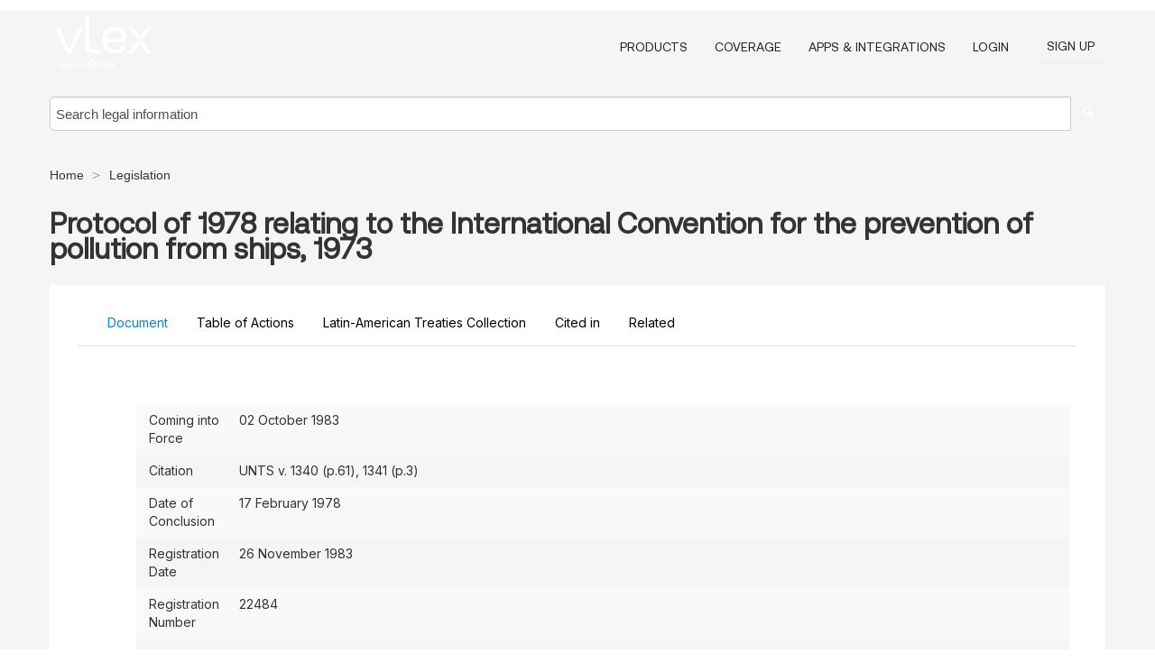

--- FILE ---
content_type: text/html; charset=utf-8
request_url: https://international.vlex.com/vid/protocole-1978-relatif-convention-851201756
body_size: 80289
content:
<!DOCTYPE html>
<html lang="en">
    <head>
        
        <link rel="preload" href="/stylesheets/font/vLex.woff" as="font" type="font/woff" crossorigin>
        
        <!-- Google Tag Manager -->
        <script>(function(w,d,s,l,i){w[l]=w[l]||[];w[l].push({'gtm.start':
        new Date().getTime(),event:'gtm.js'});var f=d.getElementsByTagName(s)[0],
        j=d.createElement(s),dl=l!='dataLayer'?'&l='+l:'';j.defer=true;j.src=
        'https://www.googletagmanager.com/gtm.js?id='+i+dl;f.parentNode.insertBefore(j,f);
        })(window,document,'script','dataLayer','GTM-PJMJX5');</script>
        <!-- End Google Tag Manager -->
        
        <link rel="icon" media="(prefers-color-scheme: light)" href="/facade-img/favicon-light.svg?t=1763021373405" />
        <link rel="icon" media="(prefers-color-scheme: dark)" href="/facade-img/favicon-dark.svg?t=1763021373405" />
        <!--[if lte IE 9]>
                <script src="/js/polyfill.js?t=1763021373405"></script>
        <![endif]-->
        <script>
            // Object.assign polyfill for IE11
            if (typeof Object.assign != 'function') {
                // Must be writable: true, enumerable: false, configurable: true
                Object.defineProperty(Object, "assign", {
                    value: function assign(target, varArgs) { // .length of function is 2
                        'use strict';
                        if (target == null) { // TypeError if undefined or null
                            throw new TypeError('Cannot convert undefined or null to object');
                        }

                        var to = Object(target);
                
                        for (var index = 1; index < arguments.length; index++) {
                            var nextSource = arguments[index];
                    
                            if (nextSource != null) { // Skip over if undefined or null
                                for (var nextKey in nextSource) {
                                    // Avoid bugs when hasOwnProperty is shadowed
                                    if (Object.prototype.hasOwnProperty.call(nextSource, nextKey)) {
                                        to[nextKey] = nextSource[nextKey];
                                    }
                                }
                            }
                        }
                        return to;
                    },
                    writable: true,
                    configurable: true
                });
            }
        </script>

        <meta http-equiv="Content-Type" content="text/html; charset=UTF-8">
        <meta charset="utf-8">


        
            <meta property="fb:app_id" content="358097329875" />
        <meta property="og:site_name" content="vLex"/>
                <meta property="og:url" content="https://international.vlex.com/vid/protocole-1978-relatif-convention-851201756"/>
        
        <meta property="og:type" content="article"/>
        
            <meta property="og:title" content="Protocol of 1978 relating to the International Convention for the prevention of pollution from ships, 1973"/>
        
            <meta property="og:image" content="http://international.vlex.com/facade-img/meta-og.png" />
        
        
            <meta name="twitter:image" content="http://international.vlex.com/facade-img/meta-og.png" />

        <meta content="Law" name="classification">



        <title>Protocol of 1978 relating to the International Convention for the prevention of pollution from ships, 1973 (UNTS v. 1340 (p.61), 1341 (p.3)) - vLex International Law
        </title>

        <meta name="viewport" content="width=device-width, initial-scale=1.0">
            <meta name="description" content="Comprehensive analysis and full text of Protocol of 1978 relating to the International Convention for the prevention of pollution from ships, 1973 legislatio...">
            <meta content="en" http-equiv="content-language">


            <meta name="robots" content="index,follow" />
            <meta name="googlebot" content="index,follow" />
        <meta name="title" content="Protocol of 1978 relating to the International Convention for the prevention of pollution from ships, 1973 (UNTS v. 1340 (p.61), 1341 (p.3)) - vLex International Law - vLex" />
                <link rel="canonical" href="https://international.vlex.com/vid/protocole-1978-relatif-convention-851201756"/>

        

        <script async src="https://www.googletagmanager.com/gtag/js?id=GA_MEASUREMENT_ID"></script>
        <script>
            window.dataLayer = window.dataLayer || [];
            function gtag() { dataLayer.push(arguments); }
            gtag('js', new Date());
        
            // Provide the IDs of the GA4 properties you want to track.
                
        
        
        
            var sendNoBounceEvent = function(time) {
            setTimeout(function() {
                gtag('event', 'Over ' + time + ' seconds', {
                'event_category': 'NoBounce'
                });
            }, time * 1000);
            };
        
            sendNoBounceEvent(30);
            sendNoBounceEvent(60);
            sendNoBounceEvent(120);
            sendNoBounceEvent(180);
        
            function gaAll() {
                var args = arguments;
                gtag('get', 'conversion_linker', function(result) {
                    var trackers = result.creationData;
                    for (var i = 0; i < trackers.length; i++) {
                    var cloned_args = Array.prototype.slice.call(args, 0);
                    cloned_args[0] = trackers[i].name + "." + args[0];
                    gtag.apply(this, cloned_args);
                    }
                });
            }
        </script>
        	<link href="/stylesheets/facade-min.css?t=1763021373405" rel="stylesheet">
        

        <!--[if lt IE 9]>
            <script src="/js/html5.js?t=1763021373405"></script>
            <script src="/js/ie8.js?t=1763021373405"></script>
            <link href="/stylesheets/ie8css/css.css?t=1763021373405" rel="stylesheet">
            <link href="/stylesheets/ie8css/vlex.css?t=1763021373405" rel="stylesheet">
        <![endif]-->

        <!--[if lte IE 9]>
            <script src="/js/placeholder_ie.js?t=1763021373405"></script>
        <![endif]-->

        <!-- ClickTale Top part -->
        <script type="text/javascript">
            var WRInitTime=(new Date()).getTime();
        </script>
        <!-- ClickTale end of Top part -->
        <script type="application/ld+json">{"@context":"https://schema.org","@type":"BreadcrumbList","itemListElement":[{"@type":"ListItem","position":"1","name":"Home","item":"https://international.vlex.com"},{"@type":"ListItem","position":2,"name":"Legislation","item":"https://international.vlex.com/libraries/international-legislation-treaties-agreements-300"}]}</script>
    </head>

    <body class="page page-index vid  "  data-webapp-path='%2Fvid%2F851201756'  data-country="EA" >

        <!-- Google Tag Manager (noscript) -->
        <noscript><iframe src="https://www.googletagmanager.com/ns.html?id=GTM-PJMJX5"
        height="0" width="0" style="display:none;visibility:hidden"></iframe></noscript>
        <!-- End Google Tag Manager (noscript) -->

        <div class="hide
             vid
            
            
            "
            id="page_attr" 
             data-webapp-path='%2Fvid%2F851201756' 
             data-country="EA"
             content_type='6' 
            data-locale='en'>
        </div>

            <span id="webapp-path-tk" data-pb-webapp-path='null' class="hide"></span>

            <div id="navigation" class="wrapper ">
              <div class="navbar  navbar-static-top">
                <!--Header & Branding region-->
                <div class="header">
                  <div class="header-inner container">
                    <div class="row-fluid header-nav-container">
                      <div class="span3 to-home">
                        <a href="/">
                          <!--branding/logo-->
                          <span class="brand-logo" title="Home" style="display: flex; align-items: center; margin-bottom: 5px;">
                            <img src="/facade-img/vLex-logo.svg?t=1763021373405" title="vLex International Law" alt="vLex International Law" />
                            
                          </span>
                        </a>
                      </div>
                      <div class="span9 form-holder">
                        <div>
                          <div class="menu-toggle" onclick="$('.nav-menu').toggleClass('nav-menu--open', 500); $(this).toggleClass('open');">
                            <div class="hamburger"></div>
                          </div>
                          <ul class="nav-menu">
                           
            
                              <li><a href="//vlex.com/plans" rel="nofollow">Products</a></li>
                            
                              <li><a href="//international.vlex.com" rel="nofollow">Coverage</a></li>
            
                           
                              <li><a href="//vlex.com/integrations" rel="nofollow">Apps &amp; Integrations</a></li>
                           
                            <li><a href="https://login.vlex.com?next_webapp_url=%2Fvid%2F851201756" rel="nofollow">Login</a></li>
                          
                            <li>
                              <a href="/freetrial/signup/EA?webapp_path=%2Fvid%2F851201756" class="btn signup" rel="nofollow">
                                Sign Up
                              </a>
                            </li>
                          </ul>
                          
            
                        </div>
                      </div>
                    </div>
                  </div>
                </div>
                <div class="head-container-searchbar">
                  <div class="form-inline search-form">
                    <form onsubmit="return validate_search(this);" method="get" action="/search" enctype="multipart/form-data" class="onsubmit-search">
                      <input class='placeholder search-input-subheader' type="text" name="q" id="searchinfo" placeholder="Search legal information" required />
                      <button type="submit" class="btn btn-header search-button-subheader"><i class="icon-Buscador"></i></button>
                    </form>
                  </div>
                </div>
              </div>
            </div>
		<vlex-design-system>
        
<div id="content" class="seoArea">
    <div class="container extended block-net">
        <div class="container">
            <div>
            </div>

            
            <ul class="breadcrumb">
            	<li>
            		<a href="/">
            			<span>
            					Home
            			</span>
            		</a>
            	</li>
            
            		<li>
            			<a href="https://international.vlex.com/libraries/international-legislation-treaties-agreements-300">
            				<span>Legislation</span>
            			</a>
            		</li>
            </ul>
            <h1 style="margin-top: 24px; margin-bottom: 16px;"><strong style="font-family: 'Aeonik'; font-size: 32px;">Protocol of 1978 relating to the International Convention for the prevention of pollution from ships, 1973</strong></h1>

            <div class="row">
                <div class="nav nav-tabs-no-margin">
                    <div class="nav-tabs">
                                    <tab-item class="nav nav-item nav-link internal-tab
                                         active
                                        "
                                         id="default-tab">

                                        <span>Document</span>
                                    </tab-item>

                                    <a href="866745643" class="nav nav-item nav-link">
                                        <span>Table of Actions</span>
                                    </a>

                                    <a href="428389033" class="nav nav-item nav-link">
                                        <span>Latin-American Treaties Collection</span>
                                    </a>

                            <tab-item class="nav nav-item nav-link internal-tab" id="cited-in">
                                <span>Cited in</span>
                            </tab-item>
                        <tab-item class="nav nav-item nav-link internal-tab" id="related">
                            <span>Related</span>
                        </tab-item>
                    </div>
                </div>

                <div id="default-tab-main-content" class="tab-content">
                    <div>
                        <div id="main-content" class="abovebox bg_white clearfix left-content-area">
                
                                <table class='table table-striped' style="font-family: 'Inter Variable';">
                                        <tr><td style="color: #333333;">Coming into Force</td><td style="color: #333333;">02 October 1983</td></tr>
                                        <tr><td style="color: #333333;">Citation</td><td style="color: #333333;">UNTS v. 1340 (p.61), 1341 (p.3)</td></tr>
                                        <tr><td style="color: #333333;">Date of Conclusion</td><td style="color: #333333;">17 February 1978</td></tr>
                                        <tr><td style="color: #333333;">Registration Date</td><td style="color: #333333;">26 November 1983</td></tr>
                                        <tr><td style="color: #333333;">Registration Number</td><td style="color: #333333;">22484</td></tr>
                                        <tr><td style="color: #333333;">Subject Terms</td><td style="color: #333333;">Ships and shipping,Pollution,Sea,Environment,Maritime matters,MARPOL (maritime pollution),Navigation,Transport</td></tr>
                                        <tr><td style="color: #333333;">Depositary</td><td style="color: #333333;">Secretary-General of the International Maritime Organization</td></tr>
                                        <tr><td style="color: #333333;">Participants</td><td style="color: #333333;">Antigua and Barbuda,Argentina,Austria,Bahamas,Bélgica,Brasil,Bulgaria,BURMA,China,Colombia,Czechoslovakia,Dinamarca,Djibouti,Federal Republic of Germany,Finlandia,France,Gabon,German Democratic Republic,Greece,Israel,Italia,Japón,Kiribati,Lebanon,Liberia,Malta,Holanda,New Zealand,Noruega,Oman,Perú,Republic of Korea,Singapore,South Africa,España,St. Kitts and Nevis,Suecia,Suiza,Syrian Arab Republic,Tunisia,United Kingdom of Great Britain and Northern Ireland,United States,Uruguay,Viet Nam,Yugoslavia (Socialist Federal Republic of)</td></tr>
                                </table>
                
                
                
                
                            <div class="container-preview">
                                <div class="content-content clearfix preview-style ">
                                    <div class="inset-ad" style='float: right;margin-left: 2em;'>
                                            <div class="hidden-phone">
                                            </div>
                                    </div>
                
                                    <!-- we do this because if we have show_navigation_index set to true we do not
                                        show the TOC in the sidebar, so we want to keep showing it here -->
                
                                    <div>
                                        <div><div class="content"><div class="html-children"><div><div id="pdf-container" style="width: 782px">
                <style type="text/css">@media screen{}@media print{@page {margin:0;}.d{display:none;}}.pf{position:relative;background-color:white;overflow:hidden;margin:0;border:0;}.pc{position:absolute;border:0;padding:0;margin:0;top:0;left:0;width:100%;height:100%;overflow:hidden;display:block;transform-origin:0 0;-ms-transform-origin:0 0;-webkit-transform-origin:0 0;}.pc.opened{display:block;}.bf{position:absolute;border:0;margin:0;top:0;bottom:0;width:100%;height:100%;-ms-user-select:none;-moz-user-select:none;-webkit-user-select:none;user-select:none;}.bi{position:absolute;border:0;margin:0;-ms-user-select:none;-moz-user-select:none;-webkit-user-select:none;user-select:none;}@media print{.pf{margin:0;box-shadow:none;page-break-after:always;page-break-inside:avoid;}@-moz-document url-prefix(){.pf{overflow:visible;border:1px solid #fff;}.pc{overflow:visible;}}}.c{position:absolute;border:0;padding:0;margin:0;overflow:hidden;display:block;}.t{position:absolute;white-space:pre;font-size:1px;transform-origin:0 100%;-ms-transform-origin:0 100%;-webkit-transform-origin:0 100%;unicode-bidi:bidi-override;-moz-font-feature-settings:"liga" 0;}.t:after{content:'';}.t:before{content:'';display:inline-block;}.t span{position:relative;unicode-bidi:bidi-override;}._{display:inline-block;color:transparent;z-index:-1;}.pi{display:none;}.d{position:absolute;transform-origin:0 100%;-ms-transform-origin:0 100%;-webkit-transform-origin:0 100%;}.it{border:0;background-color:rgba(255,255,255,0.0);}.ir:hover{cursor:pointer;}@media screen{#outline{font-family:Georgia,Times,"Times New Roman",serif;font-size:13px;margin:2em 1em;}#outline ul{padding:0;}#outline li{list-style-type:none;margin:1em 0;}#outline li>ul{margin-left:1em;}#outline a,#outline a:visited,#outline a:hover,#outline a:active{line-height:1.2;color:#e8e8e8;text-overflow:ellipsis;white-space:nowrap;text-decoration:none;display:block;overflow:hidden;outline:0;}#outline a:hover{color:#0cf;}.pf{margin:13px auto;box-shadow:1px 1px 3px 1px #333;border-collapse:separate;}.pc.opened{-webkit-animation:fadein 100ms;animation:fadein 100ms;}}.ff0{font-family:sans-serif;visibility:hidden;}@font-face{font-family:ff1;src:url(https://icbg.s3.us-east-1.amazonaws.com/media/MM//jJC/MM/jJC4P2k/5eTv0//20k6Lq41PexCuWkn45j4MRNXbBQ%3D?X-Amz-Algorithm=AWS4-HMAC-SHA256&X-Amz-Credential=ASIA5PHC3MTP4C6J5ZAB%2F20260122%2Fus-east-1%2Fs3%2Faws4_request&X-Amz-Date=20260122T214456Z&X-Amz-Expires=3600&X-Amz-Security-Token=IQoJb3JpZ2luX2VjEBwaCXVzLWVhc3QtMSJGMEQCIHFx2VgIRJSy9oMs%2FdFXexfEu4IHFu1vlDIytV%2BlyQIHAiAn5T2xziJ7BSxKKHCukplCcKW4boazP09%2BSVa2rwlxESq7BQjl%2F%2F%2F%2F%2F%2F%2F%2F%2F%2F8BEAAaDDkyNjA0MTIwMzkzNSIMJ2%2BZB7vgEdoDExGLKo8F8SBFhoQQ80kFp%2BzKmOxWcQgPFlTiAcMgOOSh2iVcAzmf4bt%2BnVrA0kHjwpk3mVpfVDbvw0gTwPkQK15RPjgXVwLWKhiUXjSRwtbV8%2B3jXMaCAYVS%2BO3kiJ7v5gKxckPi2aC5KqFK5g5nBKC7Zz2w1NgpVs9l%2B377n%2F2dqo9l3qnWDDwtBeq65BATcStGHFcLyDAdW3c1%2Btoai3LOHzK1gpHQ4G7YyRvDYzc6y4E%2FLfHA8tTnsxr13yAX1Nx3IoCf%2Fyem55rTmbKPHAu1pM4QKJRv9GeAEB8%2ByhIuoDvOPOou5JhUvQ5c3vkVcfWz4YdM2aFaWt6cyUn1PxR7NhGvraO6heEV0E936KkyP09gpOOatJXNyyHGXiU%2FPB2tZi1RJG9mZS0ISTo0Zs%2BOEutFAlf2iEqazjv8URFdUBbLsRFDoSLqyas9GaHSvFhQ9H7kG9JQBOrD57JjSaoofpwUZzdmYLjzqyEKnPrjt2xKgsHQ%2BUx9nDi242G0FJ6OZqplk1o%2BPqWxJwT5e2dsgISAboeOl8A2gQLVhb9mwfTxLBUMgf6%2BfJF24H6vVH%2BbyduILR58g8o3VA78ttrO3uriTjCByA7LyhbO978RVIXYwZhirPGbh%2F9LUJyCc3gsPI5TsOanzrmqhQ%2FBXXwyozqAUCO8U8WZHJfn2Q0zuvLW6LMHdOYZUADhaXL8FnAS%2FPC9xOyEpcCrK7wX5JO0HyERp3hMRVLV%2BqNmQQtJHDDkmd0w2%2F0PYzBgch4wwRqYAwQ8WAP0H38YbQQ1AR9LPstQy6aa55HZa90mewdUddAh34Iqvwc8abXUq0XJPFLIjjPPFdq9XMuvMG7SxP8Jf8EmD6Bgy9ITPyq3lqP6Ps0KqDCp88nLBjqyAbozFL190QXcv0MQy55yAnChZ3E6lP4fsFPRXufzWv9r4P6dmmYV6R3Q8%2BbJ0Bdu5gKs4BgR6en9qZYLCR8ZO5cj7jNEhoHd1IIKbNbeRgHooVCEmbzn%2BaIGwHwTme2DlbDhX9XAN4XTFrS9%2BwAVPfIRotMLsOoDOFRAwMpUonIdDCzsdAHbE3Xqt%2BVTkXeOfzZeCa8XmbYo5V1N9gTA65%2F0SLIRYBtSfONN%2FFcJqTsGwi8%3D&X-Amz-SignedHeaders=host&X-Amz-Signature=8e8b477a775e8c239c50d585a6db596429c73713164c4f27efb351e3ed1dbf61)format("woff");}.ff1{font-family:ff1;line-height:1.695312;font-style:normal;font-weight:normal;visibility:visible;}@font-face{font-family:ff2;src:url(https://icbg.s3.us-east-1.amazonaws.com/media/MMd/2QY/MMd2QYrpWkqQYkAMY40ftwM35Qz%2BAZGDtQgCYSRHzNp98%3D?X-Amz-Algorithm=AWS4-HMAC-SHA256&X-Amz-Credential=ASIA5PHC3MTP4C6J5ZAB%2F20260122%2Fus-east-1%2Fs3%2Faws4_request&X-Amz-Date=20260122T214456Z&X-Amz-Expires=3600&X-Amz-Security-Token=IQoJb3JpZ2luX2VjEBwaCXVzLWVhc3QtMSJGMEQCIHFx2VgIRJSy9oMs%2FdFXexfEu4IHFu1vlDIytV%2BlyQIHAiAn5T2xziJ7BSxKKHCukplCcKW4boazP09%2BSVa2rwlxESq7BQjl%2F%2F%2F%2F%2F%2F%2F%2F%2F%2F8BEAAaDDkyNjA0MTIwMzkzNSIMJ2%2BZB7vgEdoDExGLKo8F8SBFhoQQ80kFp%2BzKmOxWcQgPFlTiAcMgOOSh2iVcAzmf4bt%2BnVrA0kHjwpk3mVpfVDbvw0gTwPkQK15RPjgXVwLWKhiUXjSRwtbV8%2B3jXMaCAYVS%2BO3kiJ7v5gKxckPi2aC5KqFK5g5nBKC7Zz2w1NgpVs9l%2B377n%2F2dqo9l3qnWDDwtBeq65BATcStGHFcLyDAdW3c1%2Btoai3LOHzK1gpHQ4G7YyRvDYzc6y4E%2FLfHA8tTnsxr13yAX1Nx3IoCf%2Fyem55rTmbKPHAu1pM4QKJRv9GeAEB8%2ByhIuoDvOPOou5JhUvQ5c3vkVcfWz4YdM2aFaWt6cyUn1PxR7NhGvraO6heEV0E936KkyP09gpOOatJXNyyHGXiU%2FPB2tZi1RJG9mZS0ISTo0Zs%2BOEutFAlf2iEqazjv8URFdUBbLsRFDoSLqyas9GaHSvFhQ9H7kG9JQBOrD57JjSaoofpwUZzdmYLjzqyEKnPrjt2xKgsHQ%2BUx9nDi242G0FJ6OZqplk1o%2BPqWxJwT5e2dsgISAboeOl8A2gQLVhb9mwfTxLBUMgf6%2BfJF24H6vVH%2BbyduILR58g8o3VA78ttrO3uriTjCByA7LyhbO978RVIXYwZhirPGbh%2F9LUJyCc3gsPI5TsOanzrmqhQ%2FBXXwyozqAUCO8U8WZHJfn2Q0zuvLW6LMHdOYZUADhaXL8FnAS%2FPC9xOyEpcCrK7wX5JO0HyERp3hMRVLV%2BqNmQQtJHDDkmd0w2%2F0PYzBgch4wwRqYAwQ8WAP0H38YbQQ1AR9LPstQy6aa55HZa90mewdUddAh34Iqvwc8abXUq0XJPFLIjjPPFdq9XMuvMG7SxP8Jf8EmD6Bgy9ITPyq3lqP6Ps0KqDCp88nLBjqyAbozFL190QXcv0MQy55yAnChZ3E6lP4fsFPRXufzWv9r4P6dmmYV6R3Q8%2BbJ0Bdu5gKs4BgR6en9qZYLCR8ZO5cj7jNEhoHd1IIKbNbeRgHooVCEmbzn%2BaIGwHwTme2DlbDhX9XAN4XTFrS9%2BwAVPfIRotMLsOoDOFRAwMpUonIdDCzsdAHbE3Xqt%2BVTkXeOfzZeCa8XmbYo5V1N9gTA65%2F0SLIRYBtSfONN%2FFcJqTsGwi8%3D&X-Amz-SignedHeaders=host&X-Amz-Signature=c30a13c49baba5e4747a44048425d774e4bc57367f0c024e45e7cd73393569de)format("woff");}.ff2{font-family:ff2;line-height:1.336000;font-style:normal;font-weight:normal;visibility:visible;}@font-face{font-family:ff3;src:url(https://icbg.s3.us-east-1.amazonaws.com/media/MMn/PEe/MMnPEeNSlQvhO8nTgRL1ARlas6tS08yvQeRkrj2KxcVH8%3D?X-Amz-Algorithm=AWS4-HMAC-SHA256&X-Amz-Credential=ASIA5PHC3MTP4C6J5ZAB%2F20260122%2Fus-east-1%2Fs3%2Faws4_request&X-Amz-Date=20260122T214456Z&X-Amz-Expires=3600&X-Amz-Security-Token=IQoJb3JpZ2luX2VjEBwaCXVzLWVhc3QtMSJGMEQCIHFx2VgIRJSy9oMs%2FdFXexfEu4IHFu1vlDIytV%2BlyQIHAiAn5T2xziJ7BSxKKHCukplCcKW4boazP09%2BSVa2rwlxESq7BQjl%2F%2F%2F%2F%2F%2F%2F%2F%2F%2F8BEAAaDDkyNjA0MTIwMzkzNSIMJ2%2BZB7vgEdoDExGLKo8F8SBFhoQQ80kFp%2BzKmOxWcQgPFlTiAcMgOOSh2iVcAzmf4bt%2BnVrA0kHjwpk3mVpfVDbvw0gTwPkQK15RPjgXVwLWKhiUXjSRwtbV8%2B3jXMaCAYVS%2BO3kiJ7v5gKxckPi2aC5KqFK5g5nBKC7Zz2w1NgpVs9l%2B377n%2F2dqo9l3qnWDDwtBeq65BATcStGHFcLyDAdW3c1%2Btoai3LOHzK1gpHQ4G7YyRvDYzc6y4E%2FLfHA8tTnsxr13yAX1Nx3IoCf%2Fyem55rTmbKPHAu1pM4QKJRv9GeAEB8%2ByhIuoDvOPOou5JhUvQ5c3vkVcfWz4YdM2aFaWt6cyUn1PxR7NhGvraO6heEV0E936KkyP09gpOOatJXNyyHGXiU%2FPB2tZi1RJG9mZS0ISTo0Zs%2BOEutFAlf2iEqazjv8URFdUBbLsRFDoSLqyas9GaHSvFhQ9H7kG9JQBOrD57JjSaoofpwUZzdmYLjzqyEKnPrjt2xKgsHQ%2BUx9nDi242G0FJ6OZqplk1o%2BPqWxJwT5e2dsgISAboeOl8A2gQLVhb9mwfTxLBUMgf6%2BfJF24H6vVH%2BbyduILR58g8o3VA78ttrO3uriTjCByA7LyhbO978RVIXYwZhirPGbh%2F9LUJyCc3gsPI5TsOanzrmqhQ%2FBXXwyozqAUCO8U8WZHJfn2Q0zuvLW6LMHdOYZUADhaXL8FnAS%2FPC9xOyEpcCrK7wX5JO0HyERp3hMRVLV%2BqNmQQtJHDDkmd0w2%2F0PYzBgch4wwRqYAwQ8WAP0H38YbQQ1AR9LPstQy6aa55HZa90mewdUddAh34Iqvwc8abXUq0XJPFLIjjPPFdq9XMuvMG7SxP8Jf8EmD6Bgy9ITPyq3lqP6Ps0KqDCp88nLBjqyAbozFL190QXcv0MQy55yAnChZ3E6lP4fsFPRXufzWv9r4P6dmmYV6R3Q8%2BbJ0Bdu5gKs4BgR6en9qZYLCR8ZO5cj7jNEhoHd1IIKbNbeRgHooVCEmbzn%2BaIGwHwTme2DlbDhX9XAN4XTFrS9%2BwAVPfIRotMLsOoDOFRAwMpUonIdDCzsdAHbE3Xqt%2BVTkXeOfzZeCa8XmbYo5V1N9gTA65%2F0SLIRYBtSfONN%2FFcJqTsGwi8%3D&X-Amz-SignedHeaders=host&X-Amz-Signature=4defa5f5f01dfd618fe8e6668a2b8e6680b7c38e887b3151a506d4f13301d684)format("woff");}.ff3{font-family:ff3;line-height:1.406000;font-style:normal;font-weight:normal;visibility:visible;}@font-face{font-family:ff4;src:url(https://icbg.s3.us-east-1.amazonaws.com/media/MMP/29N/MMP29NImLboCbvXP2QZoOUGghoROOCGHkQzV4%2B9IedIu8%3D?X-Amz-Algorithm=AWS4-HMAC-SHA256&X-Amz-Credential=ASIA5PHC3MTP4C6J5ZAB%2F20260122%2Fus-east-1%2Fs3%2Faws4_request&X-Amz-Date=20260122T214456Z&X-Amz-Expires=3600&X-Amz-Security-Token=IQoJb3JpZ2luX2VjEBwaCXVzLWVhc3QtMSJGMEQCIHFx2VgIRJSy9oMs%2FdFXexfEu4IHFu1vlDIytV%2BlyQIHAiAn5T2xziJ7BSxKKHCukplCcKW4boazP09%2BSVa2rwlxESq7BQjl%2F%2F%2F%2F%2F%2F%2F%2F%2F%2F8BEAAaDDkyNjA0MTIwMzkzNSIMJ2%2BZB7vgEdoDExGLKo8F8SBFhoQQ80kFp%2BzKmOxWcQgPFlTiAcMgOOSh2iVcAzmf4bt%2BnVrA0kHjwpk3mVpfVDbvw0gTwPkQK15RPjgXVwLWKhiUXjSRwtbV8%2B3jXMaCAYVS%2BO3kiJ7v5gKxckPi2aC5KqFK5g5nBKC7Zz2w1NgpVs9l%2B377n%2F2dqo9l3qnWDDwtBeq65BATcStGHFcLyDAdW3c1%2Btoai3LOHzK1gpHQ4G7YyRvDYzc6y4E%2FLfHA8tTnsxr13yAX1Nx3IoCf%2Fyem55rTmbKPHAu1pM4QKJRv9GeAEB8%2ByhIuoDvOPOou5JhUvQ5c3vkVcfWz4YdM2aFaWt6cyUn1PxR7NhGvraO6heEV0E936KkyP09gpOOatJXNyyHGXiU%2FPB2tZi1RJG9mZS0ISTo0Zs%2BOEutFAlf2iEqazjv8URFdUBbLsRFDoSLqyas9GaHSvFhQ9H7kG9JQBOrD57JjSaoofpwUZzdmYLjzqyEKnPrjt2xKgsHQ%2BUx9nDi242G0FJ6OZqplk1o%2BPqWxJwT5e2dsgISAboeOl8A2gQLVhb9mwfTxLBUMgf6%2BfJF24H6vVH%2BbyduILR58g8o3VA78ttrO3uriTjCByA7LyhbO978RVIXYwZhirPGbh%2F9LUJyCc3gsPI5TsOanzrmqhQ%2FBXXwyozqAUCO8U8WZHJfn2Q0zuvLW6LMHdOYZUADhaXL8FnAS%2FPC9xOyEpcCrK7wX5JO0HyERp3hMRVLV%2BqNmQQtJHDDkmd0w2%2F0PYzBgch4wwRqYAwQ8WAP0H38YbQQ1AR9LPstQy6aa55HZa90mewdUddAh34Iqvwc8abXUq0XJPFLIjjPPFdq9XMuvMG7SxP8Jf8EmD6Bgy9ITPyq3lqP6Ps0KqDCp88nLBjqyAbozFL190QXcv0MQy55yAnChZ3E6lP4fsFPRXufzWv9r4P6dmmYV6R3Q8%2BbJ0Bdu5gKs4BgR6en9qZYLCR8ZO5cj7jNEhoHd1IIKbNbeRgHooVCEmbzn%2BaIGwHwTme2DlbDhX9XAN4XTFrS9%2BwAVPfIRotMLsOoDOFRAwMpUonIdDCzsdAHbE3Xqt%2BVTkXeOfzZeCa8XmbYo5V1N9gTA65%2F0SLIRYBtSfONN%2FFcJqTsGwi8%3D&X-Amz-SignedHeaders=host&X-Amz-Signature=6e8352ab96769a976a38db5194bcedcf585daf5a0ac9c0a411934e8a619699de)format("woff");}.ff4{font-family:ff4;line-height:1.340000;font-style:normal;font-weight:normal;visibility:visible;}@font-face{font-family:ff5;src:url(https://icbg.s3.us-east-1.amazonaws.com/media/MMX/WwD/MMXWwDZujQLEqMqzyr3nxIkpOZvnNDA/KlaqptgKbDI%2B0%3D?X-Amz-Algorithm=AWS4-HMAC-SHA256&X-Amz-Credential=ASIA5PHC3MTP4C6J5ZAB%2F20260122%2Fus-east-1%2Fs3%2Faws4_request&X-Amz-Date=20260122T214456Z&X-Amz-Expires=3600&X-Amz-Security-Token=IQoJb3JpZ2luX2VjEBwaCXVzLWVhc3QtMSJGMEQCIHFx2VgIRJSy9oMs%2FdFXexfEu4IHFu1vlDIytV%2BlyQIHAiAn5T2xziJ7BSxKKHCukplCcKW4boazP09%2BSVa2rwlxESq7BQjl%2F%2F%2F%2F%2F%2F%2F%2F%2F%2F8BEAAaDDkyNjA0MTIwMzkzNSIMJ2%2BZB7vgEdoDExGLKo8F8SBFhoQQ80kFp%2BzKmOxWcQgPFlTiAcMgOOSh2iVcAzmf4bt%2BnVrA0kHjwpk3mVpfVDbvw0gTwPkQK15RPjgXVwLWKhiUXjSRwtbV8%2B3jXMaCAYVS%2BO3kiJ7v5gKxckPi2aC5KqFK5g5nBKC7Zz2w1NgpVs9l%2B377n%2F2dqo9l3qnWDDwtBeq65BATcStGHFcLyDAdW3c1%2Btoai3LOHzK1gpHQ4G7YyRvDYzc6y4E%2FLfHA8tTnsxr13yAX1Nx3IoCf%2Fyem55rTmbKPHAu1pM4QKJRv9GeAEB8%2ByhIuoDvOPOou5JhUvQ5c3vkVcfWz4YdM2aFaWt6cyUn1PxR7NhGvraO6heEV0E936KkyP09gpOOatJXNyyHGXiU%2FPB2tZi1RJG9mZS0ISTo0Zs%2BOEutFAlf2iEqazjv8URFdUBbLsRFDoSLqyas9GaHSvFhQ9H7kG9JQBOrD57JjSaoofpwUZzdmYLjzqyEKnPrjt2xKgsHQ%2BUx9nDi242G0FJ6OZqplk1o%2BPqWxJwT5e2dsgISAboeOl8A2gQLVhb9mwfTxLBUMgf6%2BfJF24H6vVH%2BbyduILR58g8o3VA78ttrO3uriTjCByA7LyhbO978RVIXYwZhirPGbh%2F9LUJyCc3gsPI5TsOanzrmqhQ%2FBXXwyozqAUCO8U8WZHJfn2Q0zuvLW6LMHdOYZUADhaXL8FnAS%2FPC9xOyEpcCrK7wX5JO0HyERp3hMRVLV%2BqNmQQtJHDDkmd0w2%2F0PYzBgch4wwRqYAwQ8WAP0H38YbQQ1AR9LPstQy6aa55HZa90mewdUddAh34Iqvwc8abXUq0XJPFLIjjPPFdq9XMuvMG7SxP8Jf8EmD6Bgy9ITPyq3lqP6Ps0KqDCp88nLBjqyAbozFL190QXcv0MQy55yAnChZ3E6lP4fsFPRXufzWv9r4P6dmmYV6R3Q8%2BbJ0Bdu5gKs4BgR6en9qZYLCR8ZO5cj7jNEhoHd1IIKbNbeRgHooVCEmbzn%2BaIGwHwTme2DlbDhX9XAN4XTFrS9%2BwAVPfIRotMLsOoDOFRAwMpUonIdDCzsdAHbE3Xqt%2BVTkXeOfzZeCa8XmbYo5V1N9gTA65%2F0SLIRYBtSfONN%2FFcJqTsGwi8%3D&X-Amz-SignedHeaders=host&X-Amz-Signature=bf8302002b6b402b25baaf17025e9d0a5f1635a2f3e6dbbd4a8207e8b4b9df57)format("woff");}.ff5{font-family:ff5;line-height:1.695312;font-style:normal;font-weight:normal;visibility:visible;}@font-face{font-family:ff6;src:url(https://icbg.s3.us-east-1.amazonaws.com/media/MMV/UGF/MMVUGFq9dka537wTdXrbyGGNmmPTNUu5v2TcFGTNjcwzY%3D?X-Amz-Algorithm=AWS4-HMAC-SHA256&X-Amz-Credential=ASIA5PHC3MTP4C6J5ZAB%2F20260122%2Fus-east-1%2Fs3%2Faws4_request&X-Amz-Date=20260122T214456Z&X-Amz-Expires=3600&X-Amz-Security-Token=IQoJb3JpZ2luX2VjEBwaCXVzLWVhc3QtMSJGMEQCIHFx2VgIRJSy9oMs%2FdFXexfEu4IHFu1vlDIytV%2BlyQIHAiAn5T2xziJ7BSxKKHCukplCcKW4boazP09%2BSVa2rwlxESq7BQjl%2F%2F%2F%2F%2F%2F%2F%2F%2F%2F8BEAAaDDkyNjA0MTIwMzkzNSIMJ2%2BZB7vgEdoDExGLKo8F8SBFhoQQ80kFp%2BzKmOxWcQgPFlTiAcMgOOSh2iVcAzmf4bt%2BnVrA0kHjwpk3mVpfVDbvw0gTwPkQK15RPjgXVwLWKhiUXjSRwtbV8%2B3jXMaCAYVS%2BO3kiJ7v5gKxckPi2aC5KqFK5g5nBKC7Zz2w1NgpVs9l%2B377n%2F2dqo9l3qnWDDwtBeq65BATcStGHFcLyDAdW3c1%2Btoai3LOHzK1gpHQ4G7YyRvDYzc6y4E%2FLfHA8tTnsxr13yAX1Nx3IoCf%2Fyem55rTmbKPHAu1pM4QKJRv9GeAEB8%2ByhIuoDvOPOou5JhUvQ5c3vkVcfWz4YdM2aFaWt6cyUn1PxR7NhGvraO6heEV0E936KkyP09gpOOatJXNyyHGXiU%2FPB2tZi1RJG9mZS0ISTo0Zs%2BOEutFAlf2iEqazjv8URFdUBbLsRFDoSLqyas9GaHSvFhQ9H7kG9JQBOrD57JjSaoofpwUZzdmYLjzqyEKnPrjt2xKgsHQ%2BUx9nDi242G0FJ6OZqplk1o%2BPqWxJwT5e2dsgISAboeOl8A2gQLVhb9mwfTxLBUMgf6%2BfJF24H6vVH%2BbyduILR58g8o3VA78ttrO3uriTjCByA7LyhbO978RVIXYwZhirPGbh%2F9LUJyCc3gsPI5TsOanzrmqhQ%2FBXXwyozqAUCO8U8WZHJfn2Q0zuvLW6LMHdOYZUADhaXL8FnAS%2FPC9xOyEpcCrK7wX5JO0HyERp3hMRVLV%2BqNmQQtJHDDkmd0w2%2F0PYzBgch4wwRqYAwQ8WAP0H38YbQQ1AR9LPstQy6aa55HZa90mewdUddAh34Iqvwc8abXUq0XJPFLIjjPPFdq9XMuvMG7SxP8Jf8EmD6Bgy9ITPyq3lqP6Ps0KqDCp88nLBjqyAbozFL190QXcv0MQy55yAnChZ3E6lP4fsFPRXufzWv9r4P6dmmYV6R3Q8%2BbJ0Bdu5gKs4BgR6en9qZYLCR8ZO5cj7jNEhoHd1IIKbNbeRgHooVCEmbzn%2BaIGwHwTme2DlbDhX9XAN4XTFrS9%2BwAVPfIRotMLsOoDOFRAwMpUonIdDCzsdAHbE3Xqt%2BVTkXeOfzZeCa8XmbYo5V1N9gTA65%2F0SLIRYBtSfONN%2FFcJqTsGwi8%3D&X-Amz-SignedHeaders=host&X-Amz-Signature=3e6580fe55b6993f9a01ea258714bea397b6cd73d348ef86cbb6429df3ba8ccf)format("woff");}.ff6{font-family:ff6;line-height:1.695312;font-style:normal;font-weight:normal;visibility:visible;}@font-face{font-family:ff7;src:url(https://icbg.s3.us-east-1.amazonaws.com/media/MM6/iw3/MM6iw32Q384SLBUQ%2B3dlo8VXlhdQ%2BFR8WflrtlEmRUTm8%3D?X-Amz-Algorithm=AWS4-HMAC-SHA256&X-Amz-Credential=ASIA5PHC3MTP4C6J5ZAB%2F20260122%2Fus-east-1%2Fs3%2Faws4_request&X-Amz-Date=20260122T214456Z&X-Amz-Expires=3600&X-Amz-Security-Token=IQoJb3JpZ2luX2VjEBwaCXVzLWVhc3QtMSJGMEQCIHFx2VgIRJSy9oMs%2FdFXexfEu4IHFu1vlDIytV%2BlyQIHAiAn5T2xziJ7BSxKKHCukplCcKW4boazP09%2BSVa2rwlxESq7BQjl%2F%2F%2F%2F%2F%2F%2F%2F%2F%2F8BEAAaDDkyNjA0MTIwMzkzNSIMJ2%2BZB7vgEdoDExGLKo8F8SBFhoQQ80kFp%2BzKmOxWcQgPFlTiAcMgOOSh2iVcAzmf4bt%2BnVrA0kHjwpk3mVpfVDbvw0gTwPkQK15RPjgXVwLWKhiUXjSRwtbV8%2B3jXMaCAYVS%2BO3kiJ7v5gKxckPi2aC5KqFK5g5nBKC7Zz2w1NgpVs9l%2B377n%2F2dqo9l3qnWDDwtBeq65BATcStGHFcLyDAdW3c1%2Btoai3LOHzK1gpHQ4G7YyRvDYzc6y4E%2FLfHA8tTnsxr13yAX1Nx3IoCf%2Fyem55rTmbKPHAu1pM4QKJRv9GeAEB8%2ByhIuoDvOPOou5JhUvQ5c3vkVcfWz4YdM2aFaWt6cyUn1PxR7NhGvraO6heEV0E936KkyP09gpOOatJXNyyHGXiU%2FPB2tZi1RJG9mZS0ISTo0Zs%2BOEutFAlf2iEqazjv8URFdUBbLsRFDoSLqyas9GaHSvFhQ9H7kG9JQBOrD57JjSaoofpwUZzdmYLjzqyEKnPrjt2xKgsHQ%2BUx9nDi242G0FJ6OZqplk1o%2BPqWxJwT5e2dsgISAboeOl8A2gQLVhb9mwfTxLBUMgf6%2BfJF24H6vVH%2BbyduILR58g8o3VA78ttrO3uriTjCByA7LyhbO978RVIXYwZhirPGbh%2F9LUJyCc3gsPI5TsOanzrmqhQ%2FBXXwyozqAUCO8U8WZHJfn2Q0zuvLW6LMHdOYZUADhaXL8FnAS%2FPC9xOyEpcCrK7wX5JO0HyERp3hMRVLV%2BqNmQQtJHDDkmd0w2%2F0PYzBgch4wwRqYAwQ8WAP0H38YbQQ1AR9LPstQy6aa55HZa90mewdUddAh34Iqvwc8abXUq0XJPFLIjjPPFdq9XMuvMG7SxP8Jf8EmD6Bgy9ITPyq3lqP6Ps0KqDCp88nLBjqyAbozFL190QXcv0MQy55yAnChZ3E6lP4fsFPRXufzWv9r4P6dmmYV6R3Q8%2BbJ0Bdu5gKs4BgR6en9qZYLCR8ZO5cj7jNEhoHd1IIKbNbeRgHooVCEmbzn%2BaIGwHwTme2DlbDhX9XAN4XTFrS9%2BwAVPfIRotMLsOoDOFRAwMpUonIdDCzsdAHbE3Xqt%2BVTkXeOfzZeCa8XmbYo5V1N9gTA65%2F0SLIRYBtSfONN%2FFcJqTsGwi8%3D&X-Amz-SignedHeaders=host&X-Amz-Signature=aea6994d5ea33800ff4d02b99bc910316e7fd9a1fc3ba1f02d13d7b03c7b5237)format("woff");}.ff7{font-family:ff7;line-height:1.695312;font-style:normal;font-weight:normal;visibility:visible;}@font-face{font-family:ff8;src:url(https://icbg.s3.us-east-1.amazonaws.com/media/MM7/DQZ/MM7DQZYd08G/TcM6VJQujzQlPPiawwoh7YBqE45uNmgK8%3D?X-Amz-Algorithm=AWS4-HMAC-SHA256&X-Amz-Credential=ASIA5PHC3MTP4C6J5ZAB%2F20260122%2Fus-east-1%2Fs3%2Faws4_request&X-Amz-Date=20260122T214456Z&X-Amz-Expires=3600&X-Amz-Security-Token=IQoJb3JpZ2luX2VjEBwaCXVzLWVhc3QtMSJGMEQCIHFx2VgIRJSy9oMs%2FdFXexfEu4IHFu1vlDIytV%2BlyQIHAiAn5T2xziJ7BSxKKHCukplCcKW4boazP09%2BSVa2rwlxESq7BQjl%2F%2F%2F%2F%2F%2F%2F%2F%2F%2F8BEAAaDDkyNjA0MTIwMzkzNSIMJ2%2BZB7vgEdoDExGLKo8F8SBFhoQQ80kFp%2BzKmOxWcQgPFlTiAcMgOOSh2iVcAzmf4bt%2BnVrA0kHjwpk3mVpfVDbvw0gTwPkQK15RPjgXVwLWKhiUXjSRwtbV8%2B3jXMaCAYVS%2BO3kiJ7v5gKxckPi2aC5KqFK5g5nBKC7Zz2w1NgpVs9l%2B377n%2F2dqo9l3qnWDDwtBeq65BATcStGHFcLyDAdW3c1%2Btoai3LOHzK1gpHQ4G7YyRvDYzc6y4E%2FLfHA8tTnsxr13yAX1Nx3IoCf%2Fyem55rTmbKPHAu1pM4QKJRv9GeAEB8%2ByhIuoDvOPOou5JhUvQ5c3vkVcfWz4YdM2aFaWt6cyUn1PxR7NhGvraO6heEV0E936KkyP09gpOOatJXNyyHGXiU%2FPB2tZi1RJG9mZS0ISTo0Zs%2BOEutFAlf2iEqazjv8URFdUBbLsRFDoSLqyas9GaHSvFhQ9H7kG9JQBOrD57JjSaoofpwUZzdmYLjzqyEKnPrjt2xKgsHQ%2BUx9nDi242G0FJ6OZqplk1o%2BPqWxJwT5e2dsgISAboeOl8A2gQLVhb9mwfTxLBUMgf6%2BfJF24H6vVH%2BbyduILR58g8o3VA78ttrO3uriTjCByA7LyhbO978RVIXYwZhirPGbh%2F9LUJyCc3gsPI5TsOanzrmqhQ%2FBXXwyozqAUCO8U8WZHJfn2Q0zuvLW6LMHdOYZUADhaXL8FnAS%2FPC9xOyEpcCrK7wX5JO0HyERp3hMRVLV%2BqNmQQtJHDDkmd0w2%2F0PYzBgch4wwRqYAwQ8WAP0H38YbQQ1AR9LPstQy6aa55HZa90mewdUddAh34Iqvwc8abXUq0XJPFLIjjPPFdq9XMuvMG7SxP8Jf8EmD6Bgy9ITPyq3lqP6Ps0KqDCp88nLBjqyAbozFL190QXcv0MQy55yAnChZ3E6lP4fsFPRXufzWv9r4P6dmmYV6R3Q8%2BbJ0Bdu5gKs4BgR6en9qZYLCR8ZO5cj7jNEhoHd1IIKbNbeRgHooVCEmbzn%2BaIGwHwTme2DlbDhX9XAN4XTFrS9%2BwAVPfIRotMLsOoDOFRAwMpUonIdDCzsdAHbE3Xqt%2BVTkXeOfzZeCa8XmbYo5V1N9gTA65%2F0SLIRYBtSfONN%2FFcJqTsGwi8%3D&X-Amz-SignedHeaders=host&X-Amz-Signature=07ad41de01916bcff7a27e1269bb59e29fbd3552bff8d04983fe6e081dc7199f)format("woff");}.ff8{font-family:ff8;line-height:1.432000;font-style:normal;font-weight:normal;visibility:visible;}@font-face{font-family:ff9;src:url(https://icbg.s3.us-east-1.amazonaws.com/media/MMr/eQa/MMreQac6JepRLm5wa72Xwcu3w6uwsIGMPwC%2BCEWmjRumU%3D?X-Amz-Algorithm=AWS4-HMAC-SHA256&X-Amz-Credential=ASIA5PHC3MTP4C6J5ZAB%2F20260122%2Fus-east-1%2Fs3%2Faws4_request&X-Amz-Date=20260122T214456Z&X-Amz-Expires=3600&X-Amz-Security-Token=IQoJb3JpZ2luX2VjEBwaCXVzLWVhc3QtMSJGMEQCIHFx2VgIRJSy9oMs%2FdFXexfEu4IHFu1vlDIytV%2BlyQIHAiAn5T2xziJ7BSxKKHCukplCcKW4boazP09%2BSVa2rwlxESq7BQjl%2F%2F%2F%2F%2F%2F%2F%2F%2F%2F8BEAAaDDkyNjA0MTIwMzkzNSIMJ2%2BZB7vgEdoDExGLKo8F8SBFhoQQ80kFp%2BzKmOxWcQgPFlTiAcMgOOSh2iVcAzmf4bt%2BnVrA0kHjwpk3mVpfVDbvw0gTwPkQK15RPjgXVwLWKhiUXjSRwtbV8%2B3jXMaCAYVS%2BO3kiJ7v5gKxckPi2aC5KqFK5g5nBKC7Zz2w1NgpVs9l%2B377n%2F2dqo9l3qnWDDwtBeq65BATcStGHFcLyDAdW3c1%2Btoai3LOHzK1gpHQ4G7YyRvDYzc6y4E%2FLfHA8tTnsxr13yAX1Nx3IoCf%2Fyem55rTmbKPHAu1pM4QKJRv9GeAEB8%2ByhIuoDvOPOou5JhUvQ5c3vkVcfWz4YdM2aFaWt6cyUn1PxR7NhGvraO6heEV0E936KkyP09gpOOatJXNyyHGXiU%2FPB2tZi1RJG9mZS0ISTo0Zs%2BOEutFAlf2iEqazjv8URFdUBbLsRFDoSLqyas9GaHSvFhQ9H7kG9JQBOrD57JjSaoofpwUZzdmYLjzqyEKnPrjt2xKgsHQ%2BUx9nDi242G0FJ6OZqplk1o%2BPqWxJwT5e2dsgISAboeOl8A2gQLVhb9mwfTxLBUMgf6%2BfJF24H6vVH%2BbyduILR58g8o3VA78ttrO3uriTjCByA7LyhbO978RVIXYwZhirPGbh%2F9LUJyCc3gsPI5TsOanzrmqhQ%2FBXXwyozqAUCO8U8WZHJfn2Q0zuvLW6LMHdOYZUADhaXL8FnAS%2FPC9xOyEpcCrK7wX5JO0HyERp3hMRVLV%2BqNmQQtJHDDkmd0w2%2F0PYzBgch4wwRqYAwQ8WAP0H38YbQQ1AR9LPstQy6aa55HZa90mewdUddAh34Iqvwc8abXUq0XJPFLIjjPPFdq9XMuvMG7SxP8Jf8EmD6Bgy9ITPyq3lqP6Ps0KqDCp88nLBjqyAbozFL190QXcv0MQy55yAnChZ3E6lP4fsFPRXufzWv9r4P6dmmYV6R3Q8%2BbJ0Bdu5gKs4BgR6en9qZYLCR8ZO5cj7jNEhoHd1IIKbNbeRgHooVCEmbzn%2BaIGwHwTme2DlbDhX9XAN4XTFrS9%2BwAVPfIRotMLsOoDOFRAwMpUonIdDCzsdAHbE3Xqt%2BVTkXeOfzZeCa8XmbYo5V1N9gTA65%2F0SLIRYBtSfONN%2FFcJqTsGwi8%3D&X-Amz-SignedHeaders=host&X-Amz-Signature=3bacb83506007dbb78aa31ff9270ddd821632d647c562001b44b9ac40d739919)format("woff");}.ff9{font-family:ff9;line-height:1.695312;font-style:normal;font-weight:normal;visibility:visible;}@font-face{font-family:ffa;src:url(https://icbg.s3.us-east-1.amazonaws.com/media/MMH/68d/MMH68dKq4A1E7eAcevX%2B58aEuspw09hY3abfCsDg6ApMI%3D?X-Amz-Algorithm=AWS4-HMAC-SHA256&X-Amz-Credential=ASIA5PHC3MTP4C6J5ZAB%2F20260122%2Fus-east-1%2Fs3%2Faws4_request&X-Amz-Date=20260122T214456Z&X-Amz-Expires=3600&X-Amz-Security-Token=IQoJb3JpZ2luX2VjEBwaCXVzLWVhc3QtMSJGMEQCIHFx2VgIRJSy9oMs%2FdFXexfEu4IHFu1vlDIytV%2BlyQIHAiAn5T2xziJ7BSxKKHCukplCcKW4boazP09%2BSVa2rwlxESq7BQjl%2F%2F%2F%2F%2F%2F%2F%2F%2F%2F8BEAAaDDkyNjA0MTIwMzkzNSIMJ2%2BZB7vgEdoDExGLKo8F8SBFhoQQ80kFp%2BzKmOxWcQgPFlTiAcMgOOSh2iVcAzmf4bt%2BnVrA0kHjwpk3mVpfVDbvw0gTwPkQK15RPjgXVwLWKhiUXjSRwtbV8%2B3jXMaCAYVS%2BO3kiJ7v5gKxckPi2aC5KqFK5g5nBKC7Zz2w1NgpVs9l%2B377n%2F2dqo9l3qnWDDwtBeq65BATcStGHFcLyDAdW3c1%2Btoai3LOHzK1gpHQ4G7YyRvDYzc6y4E%2FLfHA8tTnsxr13yAX1Nx3IoCf%2Fyem55rTmbKPHAu1pM4QKJRv9GeAEB8%2ByhIuoDvOPOou5JhUvQ5c3vkVcfWz4YdM2aFaWt6cyUn1PxR7NhGvraO6heEV0E936KkyP09gpOOatJXNyyHGXiU%2FPB2tZi1RJG9mZS0ISTo0Zs%2BOEutFAlf2iEqazjv8URFdUBbLsRFDoSLqyas9GaHSvFhQ9H7kG9JQBOrD57JjSaoofpwUZzdmYLjzqyEKnPrjt2xKgsHQ%2BUx9nDi242G0FJ6OZqplk1o%2BPqWxJwT5e2dsgISAboeOl8A2gQLVhb9mwfTxLBUMgf6%2BfJF24H6vVH%2BbyduILR58g8o3VA78ttrO3uriTjCByA7LyhbO978RVIXYwZhirPGbh%2F9LUJyCc3gsPI5TsOanzrmqhQ%2FBXXwyozqAUCO8U8WZHJfn2Q0zuvLW6LMHdOYZUADhaXL8FnAS%2FPC9xOyEpcCrK7wX5JO0HyERp3hMRVLV%2BqNmQQtJHDDkmd0w2%2F0PYzBgch4wwRqYAwQ8WAP0H38YbQQ1AR9LPstQy6aa55HZa90mewdUddAh34Iqvwc8abXUq0XJPFLIjjPPFdq9XMuvMG7SxP8Jf8EmD6Bgy9ITPyq3lqP6Ps0KqDCp88nLBjqyAbozFL190QXcv0MQy55yAnChZ3E6lP4fsFPRXufzWv9r4P6dmmYV6R3Q8%2BbJ0Bdu5gKs4BgR6en9qZYLCR8ZO5cj7jNEhoHd1IIKbNbeRgHooVCEmbzn%2BaIGwHwTme2DlbDhX9XAN4XTFrS9%2BwAVPfIRotMLsOoDOFRAwMpUonIdDCzsdAHbE3Xqt%2BVTkXeOfzZeCa8XmbYo5V1N9gTA65%2F0SLIRYBtSfONN%2FFcJqTsGwi8%3D&X-Amz-SignedHeaders=host&X-Amz-Signature=15344456bf4caf9966e4e0443dc822a994185167fd85aae496b4ed68c2fc2d9f)format("woff");}.ffa{font-family:ffa;line-height:1.695312;font-style:normal;font-weight:normal;visibility:visible;}@font-face{font-family:ffb;src:url(https://icbg.s3.us-east-1.amazonaws.com/media/MMl/hix/MMlhixFFrFjmVthpbPGFcD8zpXgGPKqKkadHRhhwh4zmU%3D?X-Amz-Algorithm=AWS4-HMAC-SHA256&X-Amz-Credential=ASIA5PHC3MTP4C6J5ZAB%2F20260122%2Fus-east-1%2Fs3%2Faws4_request&X-Amz-Date=20260122T214456Z&X-Amz-Expires=3600&X-Amz-Security-Token=IQoJb3JpZ2luX2VjEBwaCXVzLWVhc3QtMSJGMEQCIHFx2VgIRJSy9oMs%2FdFXexfEu4IHFu1vlDIytV%2BlyQIHAiAn5T2xziJ7BSxKKHCukplCcKW4boazP09%2BSVa2rwlxESq7BQjl%2F%2F%2F%2F%2F%2F%2F%2F%2F%2F8BEAAaDDkyNjA0MTIwMzkzNSIMJ2%2BZB7vgEdoDExGLKo8F8SBFhoQQ80kFp%2BzKmOxWcQgPFlTiAcMgOOSh2iVcAzmf4bt%2BnVrA0kHjwpk3mVpfVDbvw0gTwPkQK15RPjgXVwLWKhiUXjSRwtbV8%2B3jXMaCAYVS%2BO3kiJ7v5gKxckPi2aC5KqFK5g5nBKC7Zz2w1NgpVs9l%2B377n%2F2dqo9l3qnWDDwtBeq65BATcStGHFcLyDAdW3c1%2Btoai3LOHzK1gpHQ4G7YyRvDYzc6y4E%2FLfHA8tTnsxr13yAX1Nx3IoCf%2Fyem55rTmbKPHAu1pM4QKJRv9GeAEB8%2ByhIuoDvOPOou5JhUvQ5c3vkVcfWz4YdM2aFaWt6cyUn1PxR7NhGvraO6heEV0E936KkyP09gpOOatJXNyyHGXiU%2FPB2tZi1RJG9mZS0ISTo0Zs%2BOEutFAlf2iEqazjv8URFdUBbLsRFDoSLqyas9GaHSvFhQ9H7kG9JQBOrD57JjSaoofpwUZzdmYLjzqyEKnPrjt2xKgsHQ%2BUx9nDi242G0FJ6OZqplk1o%2BPqWxJwT5e2dsgISAboeOl8A2gQLVhb9mwfTxLBUMgf6%2BfJF24H6vVH%2BbyduILR58g8o3VA78ttrO3uriTjCByA7LyhbO978RVIXYwZhirPGbh%2F9LUJyCc3gsPI5TsOanzrmqhQ%2FBXXwyozqAUCO8U8WZHJfn2Q0zuvLW6LMHdOYZUADhaXL8FnAS%2FPC9xOyEpcCrK7wX5JO0HyERp3hMRVLV%2BqNmQQtJHDDkmd0w2%2F0PYzBgch4wwRqYAwQ8WAP0H38YbQQ1AR9LPstQy6aa55HZa90mewdUddAh34Iqvwc8abXUq0XJPFLIjjPPFdq9XMuvMG7SxP8Jf8EmD6Bgy9ITPyq3lqP6Ps0KqDCp88nLBjqyAbozFL190QXcv0MQy55yAnChZ3E6lP4fsFPRXufzWv9r4P6dmmYV6R3Q8%2BbJ0Bdu5gKs4BgR6en9qZYLCR8ZO5cj7jNEhoHd1IIKbNbeRgHooVCEmbzn%2BaIGwHwTme2DlbDhX9XAN4XTFrS9%2BwAVPfIRotMLsOoDOFRAwMpUonIdDCzsdAHbE3Xqt%2BVTkXeOfzZeCa8XmbYo5V1N9gTA65%2F0SLIRYBtSfONN%2FFcJqTsGwi8%3D&X-Amz-SignedHeaders=host&X-Amz-Signature=e6a606c5a7ad4390e2c0246e9895902b549978df201d489a6047e221199b67c2)format("woff");}.ffb{font-family:ffb;line-height:1.432000;font-style:normal;font-weight:normal;visibility:visible;}.m319{transform:matrix(0.082839,0.000000,0.000000,0.431453,0,0);-ms-transform:matrix(0.082839,0.000000,0.000000,0.431453,0,0);-webkit-transform:matrix(0.082839,0.000000,0.000000,0.431453,0,0);}.m354{transform:matrix(0.088879,0.000000,0.000000,0.431453,0,0);-ms-transform:matrix(0.088879,0.000000,0.000000,0.431453,0,0);-webkit-transform:matrix(0.088879,0.000000,0.000000,0.431453,0,0);}.m355{transform:matrix(0.095783,0.000000,0.000000,0.431453,0,0);-ms-transform:matrix(0.095783,0.000000,0.000000,0.431453,0,0);-webkit-transform:matrix(0.095783,0.000000,0.000000,0.431453,0,0);}.m346{transform:matrix(0.103549,0.000000,0.000000,0.431453,0,0);-ms-transform:matrix(0.103549,0.000000,0.000000,0.431453,0,0);-webkit-transform:matrix(0.103549,0.000000,0.000000,0.431453,0,0);}.m347{transform:matrix(0.110021,0.000000,0.000000,0.431453,0,0);-ms-transform:matrix(0.110021,0.000000,0.000000,0.431453,0,0);-webkit-transform:matrix(0.110021,0.000000,0.000000,0.431453,0,0);}.m385{transform:matrix(0.115198,0.000000,0.000000,0.431453,0,0);-ms-transform:matrix(0.115198,0.000000,0.000000,0.431453,0,0);-webkit-transform:matrix(0.115198,0.000000,0.000000,0.431453,0,0);}.m37b{transform:matrix(0.118650,0.000000,0.000000,0.431453,0,0);-ms-transform:matrix(0.118650,0.000000,0.000000,0.431453,0,0);-webkit-transform:matrix(0.118650,0.000000,0.000000,0.431453,0,0);}.m23e{transform:matrix(0.124258,0.000000,0.000000,0.431453,0,0);-ms-transform:matrix(0.124258,0.000000,0.000000,0.431453,0,0);-webkit-transform:matrix(0.124258,0.000000,0.000000,0.431453,0,0);}.m316{transform:matrix(0.125984,0.000000,0.000000,0.431453,0,0);-ms-transform:matrix(0.125984,0.000000,0.000000,0.431453,0,0);-webkit-transform:matrix(0.125984,0.000000,0.000000,0.431453,0,0);}.m402{transform:matrix(0.130730,0.000000,0.000000,0.431453,0,0);-ms-transform:matrix(0.130730,0.000000,0.000000,0.431453,0,0);-webkit-transform:matrix(0.130730,0.000000,0.000000,0.431453,0,0);}.m2a9{transform:matrix(0.139791,0.000000,0.000000,0.431453,0,0);-ms-transform:matrix(0.139791,0.000000,0.000000,0.431453,0,0);-webkit-transform:matrix(0.139791,0.000000,0.000000,0.431453,0,0);}.m2d2{transform:matrix(0.149714,0.000000,0.000000,0.431453,0,0);-ms-transform:matrix(0.149714,0.000000,0.000000,0.431453,0,0);-webkit-transform:matrix(0.149714,0.000000,0.000000,0.431453,0,0);}.m292{transform:matrix(0.155323,0.000000,0.000000,0.431453,0,0);-ms-transform:matrix(0.155323,0.000000,0.000000,0.431453,0,0);-webkit-transform:matrix(0.155323,0.000000,0.000000,0.431453,0,0);}.m3ef{transform:matrix(0.174307,0.000000,0.000000,0.431453,0,0);-ms-transform:matrix(0.174307,0.000000,0.000000,0.431453,0,0);-webkit-transform:matrix(0.174307,0.000000,0.000000,0.431453,0,0);}.m37c{transform:matrix(0.181642,0.000000,0.000000,0.431453,0,0);-ms-transform:matrix(0.181642,0.000000,0.000000,0.431453,0,0);-webkit-transform:matrix(0.181642,0.000000,0.000000,0.431453,0,0);}.m34a{transform:matrix(0.184230,0.000000,0.000000,0.431453,0,0);-ms-transform:matrix(0.184230,0.000000,0.000000,0.431453,0,0);-webkit-transform:matrix(0.184230,0.000000,0.000000,0.431453,0,0);}.m304{transform:matrix(0.186388,0.000000,0.000000,0.431453,0,0);-ms-transform:matrix(0.186388,0.000000,0.000000,0.431453,0,0);-webkit-transform:matrix(0.186388,0.000000,0.000000,0.431453,0,0);}.m310{transform:matrix(0.188114,0.000000,0.000000,0.431453,0,0);-ms-transform:matrix(0.188114,0.000000,0.000000,0.431453,0,0);-webkit-transform:matrix(0.188114,0.000000,0.000000,0.431453,0,0);}.m362{transform:matrix(0.197174,0.000000,0.000000,0.431453,0,0);-ms-transform:matrix(0.197174,0.000000,0.000000,0.431453,0,0);-webkit-transform:matrix(0.197174,0.000000,0.000000,0.431453,0,0);}.m2b6{transform:matrix(0.198037,0.000000,0.000000,0.431453,0,0);-ms-transform:matrix(0.198037,0.000000,0.000000,0.431453,0,0);-webkit-transform:matrix(0.198037,0.000000,0.000000,0.431453,0,0);}.m36f{transform:matrix(0.198468,0.000000,0.000000,0.431453,0,0);-ms-transform:matrix(0.198468,0.000000,0.000000,0.431453,0,0);-webkit-transform:matrix(0.198468,0.000000,0.000000,0.431453,0,0);}.m35c{transform:matrix(0.202351,0.000000,0.000000,0.431453,0,0);-ms-transform:matrix(0.202351,0.000000,0.000000,0.431453,0,0);-webkit-transform:matrix(0.202351,0.000000,0.000000,0.431453,0,0);}.m2b3{transform:matrix(0.203214,0.000000,0.000000,0.431453,0,0);-ms-transform:matrix(0.203214,0.000000,0.000000,0.431453,0,0);-webkit-transform:matrix(0.203214,0.000000,0.000000,0.431453,0,0);}.m313{transform:matrix(0.207097,0.000000,0.000000,0.431453,0,0);-ms-transform:matrix(0.207097,0.000000,0.000000,0.431453,0,0);-webkit-transform:matrix(0.207097,0.000000,0.000000,0.431453,0,0);}.m26a{transform:matrix(0.215727,0.000000,0.000000,0.431453,0,0);-ms-transform:matrix(0.215727,0.000000,0.000000,0.431453,0,0);-webkit-transform:matrix(0.215727,0.000000,0.000000,0.431453,0,0);}.m25a{transform:matrix(0.216158,0.000000,0.000000,0.431453,0,0);-ms-transform:matrix(0.216158,0.000000,0.000000,0.431453,0,0);-webkit-transform:matrix(0.216158,0.000000,0.000000,0.431453,0,0);}.m351{transform:matrix(0.217884,0.000000,0.000000,0.431453,0,0);-ms-transform:matrix(0.217884,0.000000,0.000000,0.431453,0,0);-webkit-transform:matrix(0.217884,0.000000,0.000000,0.431453,0,0);}.m297{transform:matrix(0.222198,0.000000,0.000000,0.431453,0,0);-ms-transform:matrix(0.222198,0.000000,0.000000,0.431453,0,0);-webkit-transform:matrix(0.222198,0.000000,0.000000,0.431453,0,0);}.m36b{transform:matrix(0.222630,0.000000,0.000000,0.431453,0,0);-ms-transform:matrix(0.222630,0.000000,0.000000,0.431453,0,0);-webkit-transform:matrix(0.222630,0.000000,0.000000,0.431453,0,0);}.m249{transform:matrix(0.223493,0.000000,0.000000,0.431453,0,0);-ms-transform:matrix(0.223493,0.000000,0.000000,0.431453,0,0);-webkit-transform:matrix(0.223493,0.000000,0.000000,0.431453,0,0);}.m398{transform:matrix(0.226081,0.000000,0.000000,0.431453,0,0);-ms-transform:matrix(0.226081,0.000000,0.000000,0.431453,0,0);-webkit-transform:matrix(0.226081,0.000000,0.000000,0.431453,0,0);}.m317{transform:matrix(0.226513,0.000000,0.000000,0.431453,0,0);-ms-transform:matrix(0.226513,0.000000,0.000000,0.431453,0,0);-webkit-transform:matrix(0.226513,0.000000,0.000000,0.431453,0,0);}.m268{transform:matrix(0.227807,0.000000,0.000000,0.431453,0,0);-ms-transform:matrix(0.227807,0.000000,0.000000,0.431453,0,0);-webkit-transform:matrix(0.227807,0.000000,0.000000,0.431453,0,0);}.m348{transform:matrix(0.229102,0.000000,0.000000,0.431453,0,0);-ms-transform:matrix(0.229102,0.000000,0.000000,0.431453,0,0);-webkit-transform:matrix(0.229102,0.000000,0.000000,0.431453,0,0);}.m279{transform:matrix(0.229964,0.000000,0.000000,0.431453,0,0);-ms-transform:matrix(0.229964,0.000000,0.000000,0.431453,0,0);-webkit-transform:matrix(0.229964,0.000000,0.000000,0.431453,0,0);}.m270{transform:matrix(0.233416,0.000000,0.000000,0.431453,0,0);-ms-transform:matrix(0.233416,0.000000,0.000000,0.431453,0,0);-webkit-transform:matrix(0.233416,0.000000,0.000000,0.431453,0,0);}.m29e{transform:matrix(0.236005,0.000000,0.000000,0.431453,0,0);-ms-transform:matrix(0.236005,0.000000,0.000000,0.431453,0,0);-webkit-transform:matrix(0.236005,0.000000,0.000000,0.431453,0,0);}.m2d1{transform:matrix(0.236436,0.000000,0.000000,0.431453,0,0);-ms-transform:matrix(0.236436,0.000000,0.000000,0.431453,0,0);-webkit-transform:matrix(0.236436,0.000000,0.000000,0.431453,0,0);}.m2b5{transform:matrix(0.236868,0.000000,0.000000,0.431453,0,0);-ms-transform:matrix(0.236868,0.000000,0.000000,0.431453,0,0);-webkit-transform:matrix(0.236868,0.000000,0.000000,0.431453,0,0);}.m376{transform:matrix(0.237299,0.000000,0.000000,0.431453,0,0);-ms-transform:matrix(0.237299,0.000000,0.000000,0.431453,0,0);-webkit-transform:matrix(0.237299,0.000000,0.000000,0.431453,0,0);}.m36a{transform:matrix(0.237731,0.000000,0.000000,0.431453,0,0);-ms-transform:matrix(0.237731,0.000000,0.000000,0.431453,0,0);-webkit-transform:matrix(0.237731,0.000000,0.000000,0.431453,0,0);}.m245{transform:matrix(0.238162,0.000000,0.000000,0.431453,0,0);-ms-transform:matrix(0.238162,0.000000,0.000000,0.431453,0,0);-webkit-transform:matrix(0.238162,0.000000,0.000000,0.431453,0,0);}.m357{transform:matrix(0.239456,0.000000,0.000000,0.431453,0,0);-ms-transform:matrix(0.239456,0.000000,0.000000,0.431453,0,0);-webkit-transform:matrix(0.239456,0.000000,0.000000,0.431453,0,0);}.m257{transform:matrix(0.239888,0.000000,0.000000,0.431453,0,0);-ms-transform:matrix(0.239888,0.000000,0.000000,0.431453,0,0);-webkit-transform:matrix(0.239888,0.000000,0.000000,0.431453,0,0);}.m23c{transform:matrix(0.242045,0.000000,0.000000,0.431453,0,0);-ms-transform:matrix(0.242045,0.000000,0.000000,0.431453,0,0);-webkit-transform:matrix(0.242045,0.000000,0.000000,0.431453,0,0);}.m2c1{transform:matrix(0.242908,0.000000,0.000000,0.431453,0,0);-ms-transform:matrix(0.242908,0.000000,0.000000,0.431453,0,0);-webkit-transform:matrix(0.242908,0.000000,0.000000,0.431453,0,0);}.m375{transform:matrix(0.243771,0.000000,0.000000,0.431453,0,0);-ms-transform:matrix(0.243771,0.000000,0.000000,0.431453,0,0);-webkit-transform:matrix(0.243771,0.000000,0.000000,0.431453,0,0);}.m2d4{transform:matrix(0.244202,0.000000,0.000000,0.431453,0,0);-ms-transform:matrix(0.244202,0.000000,0.000000,0.431453,0,0);-webkit-transform:matrix(0.244202,0.000000,0.000000,0.431453,0,0);}.m258{transform:matrix(0.245065,0.000000,0.000000,0.431453,0,0);-ms-transform:matrix(0.245065,0.000000,0.000000,0.431453,0,0);-webkit-transform:matrix(0.245065,0.000000,0.000000,0.431453,0,0);}.m333{transform:matrix(0.245928,0.000000,0.000000,0.431453,0,0);-ms-transform:matrix(0.245928,0.000000,0.000000,0.431453,0,0);-webkit-transform:matrix(0.245928,0.000000,0.000000,0.431453,0,0);}.m229{transform:matrix(0.248517,0.000000,0.000000,0.431453,0,0);-ms-transform:matrix(0.248517,0.000000,0.000000,0.431453,0,0);-webkit-transform:matrix(0.248517,0.000000,0.000000,0.431453,0,0);}.m2b7{transform:matrix(0.250243,0.000000,0.000000,0.431453,0,0);-ms-transform:matrix(0.250243,0.000000,0.000000,0.431453,0,0);-webkit-transform:matrix(0.250243,0.000000,0.000000,0.431453,0,0);}.m332{transform:matrix(0.250674,0.000000,0.000000,0.431453,0,0);-ms-transform:matrix(0.250674,0.000000,0.000000,0.431453,0,0);-webkit-transform:matrix(0.250674,0.000000,0.000000,0.431453,0,0);}.m255{transform:matrix(0.251106,0.000000,0.000000,0.431453,0,0);-ms-transform:matrix(0.251106,0.000000,0.000000,0.431453,0,0);-webkit-transform:matrix(0.251106,0.000000,0.000000,0.431453,0,0);}.m1f2{transform:matrix(0.251537,0.000000,0.000000,0.431453,0,0);-ms-transform:matrix(0.251537,0.000000,0.000000,0.431453,0,0);-webkit-transform:matrix(0.251537,0.000000,0.000000,0.431453,0,0);}.m20f{transform:matrix(0.251969,0.000000,0.000000,0.431453,0,0);-ms-transform:matrix(0.251969,0.000000,0.000000,0.431453,0,0);-webkit-transform:matrix(0.251969,0.000000,0.000000,0.431453,0,0);}.m231{transform:matrix(0.252400,0.000000,0.000000,0.431453,0,0);-ms-transform:matrix(0.252400,0.000000,0.000000,0.431453,0,0);-webkit-transform:matrix(0.252400,0.000000,0.000000,0.431453,0,0);}.m2d7{transform:matrix(0.252831,0.000000,0.000000,0.431453,0,0);-ms-transform:matrix(0.252831,0.000000,0.000000,0.431453,0,0);-webkit-transform:matrix(0.252831,0.000000,0.000000,0.431453,0,0);}.m29d{transform:matrix(0.253263,0.000000,0.000000,0.431453,0,0);-ms-transform:matrix(0.253263,0.000000,0.000000,0.431453,0,0);-webkit-transform:matrix(0.253263,0.000000,0.000000,0.431453,0,0);}.m2b8{transform:matrix(0.253694,0.000000,0.000000,0.431453,0,0);-ms-transform:matrix(0.253694,0.000000,0.000000,0.431453,0,0);-webkit-transform:matrix(0.253694,0.000000,0.000000,0.431453,0,0);}.m2ed{transform:matrix(0.254126,0.000000,0.000000,0.431453,0,0);-ms-transform:matrix(0.254126,0.000000,0.000000,0.431453,0,0);-webkit-transform:matrix(0.254126,0.000000,0.000000,0.431453,0,0);}.m399{transform:matrix(0.254989,0.000000,0.000000,0.431453,0,0);-ms-transform:matrix(0.254989,0.000000,0.000000,0.431453,0,0);-webkit-transform:matrix(0.254989,0.000000,0.000000,0.431453,0,0);}.m1f4{transform:matrix(0.255420,0.000000,0.000000,0.431453,0,0);-ms-transform:matrix(0.255420,0.000000,0.000000,0.431453,0,0);-webkit-transform:matrix(0.255420,0.000000,0.000000,0.431453,0,0);}.m29c{transform:matrix(0.255852,0.000000,0.000000,0.431453,0,0);-ms-transform:matrix(0.255852,0.000000,0.000000,0.431453,0,0);-webkit-transform:matrix(0.255852,0.000000,0.000000,0.431453,0,0);}.m139{transform:matrix(0.256283,0.000000,0.000000,0.431453,0,0);-ms-transform:matrix(0.256283,0.000000,0.000000,0.431453,0,0);-webkit-transform:matrix(0.256283,0.000000,0.000000,0.431453,0,0);}.m259{transform:matrix(0.256715,0.000000,0.000000,0.431453,0,0);-ms-transform:matrix(0.256715,0.000000,0.000000,0.431453,0,0);-webkit-transform:matrix(0.256715,0.000000,0.000000,0.431453,0,0);}.m2ef{transform:matrix(0.257146,0.000000,0.000000,0.431453,0,0);-ms-transform:matrix(0.257146,0.000000,0.000000,0.431453,0,0);-webkit-transform:matrix(0.257146,0.000000,0.000000,0.431453,0,0);}.m10f{transform:matrix(0.258009,0.000000,0.000000,0.431453,0,0);-ms-transform:matrix(0.258009,0.000000,0.000000,0.431453,0,0);-webkit-transform:matrix(0.258009,0.000000,0.000000,0.431453,0,0);}.m2f3{transform:matrix(0.258440,0.000000,0.000000,0.431453,0,0);-ms-transform:matrix(0.258440,0.000000,0.000000,0.431453,0,0);-webkit-transform:matrix(0.258440,0.000000,0.000000,0.431453,0,0);}.mc1{transform:matrix(0.258872,0.000000,0.000000,0.431453,0,0);-ms-transform:matrix(0.258872,0.000000,0.000000,0.431453,0,0);-webkit-transform:matrix(0.258872,0.000000,0.000000,0.431453,0,0);}.m27f{transform:matrix(0.259303,0.000000,0.000000,0.431453,0,0);-ms-transform:matrix(0.259303,0.000000,0.000000,0.431453,0,0);-webkit-transform:matrix(0.259303,0.000000,0.000000,0.431453,0,0);}.m1ec{transform:matrix(0.259735,0.000000,0.000000,0.431453,0,0);-ms-transform:matrix(0.259735,0.000000,0.000000,0.431453,0,0);-webkit-transform:matrix(0.259735,0.000000,0.000000,0.431453,0,0);}.m337{transform:matrix(0.260166,0.000000,0.000000,0.431453,0,0);-ms-transform:matrix(0.260166,0.000000,0.000000,0.431453,0,0);-webkit-transform:matrix(0.260166,0.000000,0.000000,0.431453,0,0);}.m208{transform:matrix(0.260598,0.000000,0.000000,0.431453,0,0);-ms-transform:matrix(0.260598,0.000000,0.000000,0.431453,0,0);-webkit-transform:matrix(0.260598,0.000000,0.000000,0.431453,0,0);}.m26b{transform:matrix(0.261029,0.000000,0.000000,0.431453,0,0);-ms-transform:matrix(0.261029,0.000000,0.000000,0.431453,0,0);-webkit-transform:matrix(0.261029,0.000000,0.000000,0.431453,0,0);}.m2e3{transform:matrix(0.261461,0.000000,0.000000,0.431453,0,0);-ms-transform:matrix(0.261461,0.000000,0.000000,0.431453,0,0);-webkit-transform:matrix(0.261461,0.000000,0.000000,0.431453,0,0);}.m17c{transform:matrix(0.261892,0.000000,0.000000,0.431453,0,0);-ms-transform:matrix(0.261892,0.000000,0.000000,0.431453,0,0);-webkit-transform:matrix(0.261892,0.000000,0.000000,0.431453,0,0);}.m1de{transform:matrix(0.262755,0.000000,0.000000,0.431453,0,0);-ms-transform:matrix(0.262755,0.000000,0.000000,0.431453,0,0);-webkit-transform:matrix(0.262755,0.000000,0.000000,0.431453,0,0);}.m10{transform:matrix(0.263186,0.000000,0.000000,0.431453,0,0);-ms-transform:matrix(0.263186,0.000000,0.000000,0.431453,0,0);-webkit-transform:matrix(0.263186,0.000000,0.000000,0.431453,0,0);}.mcd{transform:matrix(0.263618,0.000000,0.000000,0.431453,0,0);-ms-transform:matrix(0.263618,0.000000,0.000000,0.431453,0,0);-webkit-transform:matrix(0.263618,0.000000,0.000000,0.431453,0,0);}.m198{transform:matrix(0.264049,0.000000,0.000000,0.431453,0,0);-ms-transform:matrix(0.264049,0.000000,0.000000,0.431453,0,0);-webkit-transform:matrix(0.264049,0.000000,0.000000,0.431453,0,0);}.m207{transform:matrix(0.264481,0.000000,0.000000,0.431453,0,0);-ms-transform:matrix(0.264481,0.000000,0.000000,0.431453,0,0);-webkit-transform:matrix(0.264481,0.000000,0.000000,0.431453,0,0);}.m1ee{transform:matrix(0.264912,0.000000,0.000000,0.431453,0,0);-ms-transform:matrix(0.264912,0.000000,0.000000,0.431453,0,0);-webkit-transform:matrix(0.264912,0.000000,0.000000,0.431453,0,0);}.m3f0{transform:matrix(0.265344,0.000000,0.000000,0.431453,0,0);-ms-transform:matrix(0.265344,0.000000,0.000000,0.431453,0,0);-webkit-transform:matrix(0.265344,0.000000,0.000000,0.431453,0,0);}.m188{transform:matrix(0.265775,0.000000,0.000000,0.431453,0,0);-ms-transform:matrix(0.265775,0.000000,0.000000,0.431453,0,0);-webkit-transform:matrix(0.265775,0.000000,0.000000,0.431453,0,0);}.m1eb{transform:matrix(0.266207,0.000000,0.000000,0.431453,0,0);-ms-transform:matrix(0.266207,0.000000,0.000000,0.431453,0,0);-webkit-transform:matrix(0.266207,0.000000,0.000000,0.431453,0,0);}.m29f{transform:matrix(0.266638,0.000000,0.000000,0.431453,0,0);-ms-transform:matrix(0.266638,0.000000,0.000000,0.431453,0,0);-webkit-transform:matrix(0.266638,0.000000,0.000000,0.431453,0,0);}.m33c{transform:matrix(0.267069,0.000000,0.000000,0.431453,0,0);-ms-transform:matrix(0.267069,0.000000,0.000000,0.431453,0,0);-webkit-transform:matrix(0.267069,0.000000,0.000000,0.431453,0,0);}.m360{transform:matrix(0.267501,0.000000,0.000000,0.431453,0,0);-ms-transform:matrix(0.267501,0.000000,0.000000,0.431453,0,0);-webkit-transform:matrix(0.267501,0.000000,0.000000,0.431453,0,0);}.m16c{transform:matrix(0.267932,0.000000,0.000000,0.431453,0,0);-ms-transform:matrix(0.267932,0.000000,0.000000,0.431453,0,0);-webkit-transform:matrix(0.267932,0.000000,0.000000,0.431453,0,0);}.m2c{transform:matrix(0.268364,0.000000,0.000000,0.431453,0,0);-ms-transform:matrix(0.268364,0.000000,0.000000,0.431453,0,0);-webkit-transform:matrix(0.268364,0.000000,0.000000,0.431453,0,0);}.m1e0{transform:matrix(0.268795,0.000000,0.000000,0.431453,0,0);-ms-transform:matrix(0.268795,0.000000,0.000000,0.431453,0,0);-webkit-transform:matrix(0.268795,0.000000,0.000000,0.431453,0,0);}.m1b2{transform:matrix(0.269227,0.000000,0.000000,0.431453,0,0);-ms-transform:matrix(0.269227,0.000000,0.000000,0.431453,0,0);-webkit-transform:matrix(0.269227,0.000000,0.000000,0.431453,0,0);}.m1e3{transform:matrix(0.269658,0.000000,0.000000,0.431453,0,0);-ms-transform:matrix(0.269658,0.000000,0.000000,0.431453,0,0);-webkit-transform:matrix(0.269658,0.000000,0.000000,0.431453,0,0);}.md{transform:matrix(0.270090,0.000000,0.000000,0.431453,0,0);-ms-transform:matrix(0.270090,0.000000,0.000000,0.431453,0,0);-webkit-transform:matrix(0.270090,0.000000,0.000000,0.431453,0,0);}.m2e6{transform:matrix(0.270521,0.000000,0.000000,0.431453,0,0);-ms-transform:matrix(0.270521,0.000000,0.000000,0.431453,0,0);-webkit-transform:matrix(0.270521,0.000000,0.000000,0.431453,0,0);}.m1d3{transform:matrix(0.270953,0.000000,0.000000,0.431453,0,0);-ms-transform:matrix(0.270953,0.000000,0.000000,0.431453,0,0);-webkit-transform:matrix(0.270953,0.000000,0.000000,0.431453,0,0);}.m1f3{transform:matrix(0.271384,0.000000,0.000000,0.431453,0,0);-ms-transform:matrix(0.271384,0.000000,0.000000,0.431453,0,0);-webkit-transform:matrix(0.271384,0.000000,0.000000,0.431453,0,0);}.m11a{transform:matrix(0.271815,0.000000,0.000000,0.431453,0,0);-ms-transform:matrix(0.271815,0.000000,0.000000,0.431453,0,0);-webkit-transform:matrix(0.271815,0.000000,0.000000,0.431453,0,0);}.m2bd{transform:matrix(0.272247,0.000000,0.000000,0.431453,0,0);-ms-transform:matrix(0.272247,0.000000,0.000000,0.431453,0,0);-webkit-transform:matrix(0.272247,0.000000,0.000000,0.431453,0,0);}.m189{transform:matrix(0.272678,0.000000,0.000000,0.431453,0,0);-ms-transform:matrix(0.272678,0.000000,0.000000,0.431453,0,0);-webkit-transform:matrix(0.272678,0.000000,0.000000,0.431453,0,0);}.m1d8{transform:matrix(0.273110,0.000000,0.000000,0.431453,0,0);-ms-transform:matrix(0.273110,0.000000,0.000000,0.431453,0,0);-webkit-transform:matrix(0.273110,0.000000,0.000000,0.431453,0,0);}.m1d4{transform:matrix(0.273541,0.000000,0.000000,0.431453,0,0);-ms-transform:matrix(0.273541,0.000000,0.000000,0.431453,0,0);-webkit-transform:matrix(0.273541,0.000000,0.000000,0.431453,0,0);}.m82{transform:matrix(0.273973,0.000000,0.000000,0.431453,0,0);-ms-transform:matrix(0.273973,0.000000,0.000000,0.431453,0,0);-webkit-transform:matrix(0.273973,0.000000,0.000000,0.431453,0,0);}.m168{transform:matrix(0.274404,0.000000,0.000000,0.431453,0,0);-ms-transform:matrix(0.274404,0.000000,0.000000,0.431453,0,0);-webkit-transform:matrix(0.274404,0.000000,0.000000,0.431453,0,0);}.m263{transform:matrix(0.274836,0.000000,0.000000,0.431453,0,0);-ms-transform:matrix(0.274836,0.000000,0.000000,0.431453,0,0);-webkit-transform:matrix(0.274836,0.000000,0.000000,0.431453,0,0);}.m107{transform:matrix(0.275267,0.000000,0.000000,0.431453,0,0);-ms-transform:matrix(0.275267,0.000000,0.000000,0.431453,0,0);-webkit-transform:matrix(0.275267,0.000000,0.000000,0.431453,0,0);}.m20a{transform:matrix(0.275698,0.000000,0.000000,0.431453,0,0);-ms-transform:matrix(0.275698,0.000000,0.000000,0.431453,0,0);-webkit-transform:matrix(0.275698,0.000000,0.000000,0.431453,0,0);}.mc3{transform:matrix(0.276130,0.000000,0.000000,0.431453,0,0);-ms-transform:matrix(0.276130,0.000000,0.000000,0.431453,0,0);-webkit-transform:matrix(0.276130,0.000000,0.000000,0.431453,0,0);}.m210{transform:matrix(0.276561,0.000000,0.000000,0.431453,0,0);-ms-transform:matrix(0.276561,0.000000,0.000000,0.431453,0,0);-webkit-transform:matrix(0.276561,0.000000,0.000000,0.431453,0,0);}.m205{transform:matrix(0.276993,0.000000,0.000000,0.431453,0,0);-ms-transform:matrix(0.276993,0.000000,0.000000,0.431453,0,0);-webkit-transform:matrix(0.276993,0.000000,0.000000,0.431453,0,0);}.m1a2{transform:matrix(0.277424,0.000000,0.000000,0.431453,0,0);-ms-transform:matrix(0.277424,0.000000,0.000000,0.431453,0,0);-webkit-transform:matrix(0.277424,0.000000,0.000000,0.431453,0,0);}.m1ea{transform:matrix(0.277856,0.000000,0.000000,0.431453,0,0);-ms-transform:matrix(0.277856,0.000000,0.000000,0.431453,0,0);-webkit-transform:matrix(0.277856,0.000000,0.000000,0.431453,0,0);}.m1e8{transform:matrix(0.278287,0.000000,0.000000,0.431453,0,0);-ms-transform:matrix(0.278287,0.000000,0.000000,0.431453,0,0);-webkit-transform:matrix(0.278287,0.000000,0.000000,0.431453,0,0);}.mc{transform:matrix(0.278719,0.000000,0.000000,0.431453,0,0);-ms-transform:matrix(0.278719,0.000000,0.000000,0.431453,0,0);-webkit-transform:matrix(0.278719,0.000000,0.000000,0.431453,0,0);}.m209{transform:matrix(0.279150,0.000000,0.000000,0.431453,0,0);-ms-transform:matrix(0.279150,0.000000,0.000000,0.431453,0,0);-webkit-transform:matrix(0.279150,0.000000,0.000000,0.431453,0,0);}.m178{transform:matrix(0.279582,0.000000,0.000000,0.431453,0,0);-ms-transform:matrix(0.279582,0.000000,0.000000,0.431453,0,0);-webkit-transform:matrix(0.279582,0.000000,0.000000,0.431453,0,0);}.m1e6{transform:matrix(0.280013,0.000000,0.000000,0.431453,0,0);-ms-transform:matrix(0.280013,0.000000,0.000000,0.431453,0,0);-webkit-transform:matrix(0.280013,0.000000,0.000000,0.431453,0,0);}.mee{transform:matrix(0.280444,0.000000,0.000000,0.431453,0,0);-ms-transform:matrix(0.280444,0.000000,0.000000,0.431453,0,0);-webkit-transform:matrix(0.280444,0.000000,0.000000,0.431453,0,0);}.m267{transform:matrix(0.280876,0.000000,0.000000,0.431453,0,0);-ms-transform:matrix(0.280876,0.000000,0.000000,0.431453,0,0);-webkit-transform:matrix(0.280876,0.000000,0.000000,0.431453,0,0);}.m206{transform:matrix(0.281307,0.000000,0.000000,0.431453,0,0);-ms-transform:matrix(0.281307,0.000000,0.000000,0.431453,0,0);-webkit-transform:matrix(0.281307,0.000000,0.000000,0.431453,0,0);}.m230{transform:matrix(0.281739,0.000000,0.000000,0.431453,0,0);-ms-transform:matrix(0.281739,0.000000,0.000000,0.431453,0,0);-webkit-transform:matrix(0.281739,0.000000,0.000000,0.431453,0,0);}.m54{transform:matrix(0.282170,0.000000,0.000000,0.431453,0,0);-ms-transform:matrix(0.282170,0.000000,0.000000,0.431453,0,0);-webkit-transform:matrix(0.282170,0.000000,0.000000,0.431453,0,0);}.med{transform:matrix(0.282602,0.000000,0.000000,0.431453,0,0);-ms-transform:matrix(0.282602,0.000000,0.000000,0.431453,0,0);-webkit-transform:matrix(0.282602,0.000000,0.000000,0.431453,0,0);}.m15d{transform:matrix(0.283033,0.000000,0.000000,0.431453,0,0);-ms-transform:matrix(0.283033,0.000000,0.000000,0.431453,0,0);-webkit-transform:matrix(0.283033,0.000000,0.000000,0.431453,0,0);}.m1d1{transform:matrix(0.283465,0.000000,0.000000,0.431453,0,0);-ms-transform:matrix(0.283465,0.000000,0.000000,0.431453,0,0);-webkit-transform:matrix(0.283465,0.000000,0.000000,0.431453,0,0);}.m1ef{transform:matrix(0.283896,0.000000,0.000000,0.431453,0,0);-ms-transform:matrix(0.283896,0.000000,0.000000,0.431453,0,0);-webkit-transform:matrix(0.283896,0.000000,0.000000,0.431453,0,0);}.m1fd{transform:matrix(0.284328,0.000000,0.000000,0.431453,0,0);-ms-transform:matrix(0.284328,0.000000,0.000000,0.431453,0,0);-webkit-transform:matrix(0.284328,0.000000,0.000000,0.431453,0,0);}.m130{transform:matrix(0.284759,0.000000,0.000000,0.431453,0,0);-ms-transform:matrix(0.284759,0.000000,0.000000,0.431453,0,0);-webkit-transform:matrix(0.284759,0.000000,0.000000,0.431453,0,0);}.m248{transform:matrix(0.285190,0.000000,0.000000,0.431453,0,0);-ms-transform:matrix(0.285190,0.000000,0.000000,0.431453,0,0);-webkit-transform:matrix(0.285190,0.000000,0.000000,0.431453,0,0);}.m1bb{transform:matrix(0.285622,0.000000,0.000000,0.431453,0,0);-ms-transform:matrix(0.285622,0.000000,0.000000,0.431453,0,0);-webkit-transform:matrix(0.285622,0.000000,0.000000,0.431453,0,0);}.mf{transform:matrix(0.286053,0.000000,0.000000,0.431453,0,0);-ms-transform:matrix(0.286053,0.000000,0.000000,0.431453,0,0);-webkit-transform:matrix(0.286053,0.000000,0.000000,0.431453,0,0);}.m22a{transform:matrix(0.286485,0.000000,0.000000,0.431453,0,0);-ms-transform:matrix(0.286485,0.000000,0.000000,0.431453,0,0);-webkit-transform:matrix(0.286485,0.000000,0.000000,0.431453,0,0);}.m7a{transform:matrix(0.286916,0.000000,0.000000,0.431453,0,0);-ms-transform:matrix(0.286916,0.000000,0.000000,0.431453,0,0);-webkit-transform:matrix(0.286916,0.000000,0.000000,0.431453,0,0);}.m1b6{transform:matrix(0.287348,0.000000,0.000000,0.431453,0,0);-ms-transform:matrix(0.287348,0.000000,0.000000,0.431453,0,0);-webkit-transform:matrix(0.287348,0.000000,0.000000,0.431453,0,0);}.m146{transform:matrix(0.287779,0.000000,0.000000,0.431453,0,0);-ms-transform:matrix(0.287779,0.000000,0.000000,0.431453,0,0);-webkit-transform:matrix(0.287779,0.000000,0.000000,0.431453,0,0);}.m14a{transform:matrix(0.288211,0.000000,0.000000,0.431453,0,0);-ms-transform:matrix(0.288211,0.000000,0.000000,0.431453,0,0);-webkit-transform:matrix(0.288211,0.000000,0.000000,0.431453,0,0);}.m1cd{transform:matrix(0.288642,0.000000,0.000000,0.431453,0,0);-ms-transform:matrix(0.288642,0.000000,0.000000,0.431453,0,0);-webkit-transform:matrix(0.288642,0.000000,0.000000,0.431453,0,0);}.m285{transform:matrix(0.289074,0.000000,0.000000,0.431453,0,0);-ms-transform:matrix(0.289074,0.000000,0.000000,0.431453,0,0);-webkit-transform:matrix(0.289074,0.000000,0.000000,0.431453,0,0);}.m219{transform:matrix(0.289505,0.000000,0.000000,0.431453,0,0);-ms-transform:matrix(0.289505,0.000000,0.000000,0.431453,0,0);-webkit-transform:matrix(0.289505,0.000000,0.000000,0.431453,0,0);}.m1ad{transform:matrix(0.289936,0.000000,0.000000,0.431453,0,0);-ms-transform:matrix(0.289936,0.000000,0.000000,0.431453,0,0);-webkit-transform:matrix(0.289936,0.000000,0.000000,0.431453,0,0);}.m1cf{transform:matrix(0.290368,0.000000,0.000000,0.431453,0,0);-ms-transform:matrix(0.290368,0.000000,0.000000,0.431453,0,0);-webkit-transform:matrix(0.290368,0.000000,0.000000,0.431453,0,0);}.mc2{transform:matrix(0.290799,0.000000,0.000000,0.431453,0,0);-ms-transform:matrix(0.290799,0.000000,0.000000,0.431453,0,0);-webkit-transform:matrix(0.290799,0.000000,0.000000,0.431453,0,0);}.m4f{transform:matrix(0.291231,0.000000,0.000000,0.431453,0,0);-ms-transform:matrix(0.291231,0.000000,0.000000,0.431453,0,0);-webkit-transform:matrix(0.291231,0.000000,0.000000,0.431453,0,0);}.m24{transform:matrix(0.291662,0.000000,0.000000,0.431453,0,0);-ms-transform:matrix(0.291662,0.000000,0.000000,0.431453,0,0);-webkit-transform:matrix(0.291662,0.000000,0.000000,0.431453,0,0);}.m1f8{transform:matrix(0.292094,0.000000,0.000000,0.431453,0,0);-ms-transform:matrix(0.292094,0.000000,0.000000,0.431453,0,0);-webkit-transform:matrix(0.292094,0.000000,0.000000,0.431453,0,0);}.m25{transform:matrix(0.292525,0.000000,0.000000,0.431453,0,0);-ms-transform:matrix(0.292525,0.000000,0.000000,0.431453,0,0);-webkit-transform:matrix(0.292525,0.000000,0.000000,0.431453,0,0);}.m213{transform:matrix(0.292957,0.000000,0.000000,0.431453,0,0);-ms-transform:matrix(0.292957,0.000000,0.000000,0.431453,0,0);-webkit-transform:matrix(0.292957,0.000000,0.000000,0.431453,0,0);}.m1ce{transform:matrix(0.293388,0.000000,0.000000,0.431453,0,0);-ms-transform:matrix(0.293388,0.000000,0.000000,0.431453,0,0);-webkit-transform:matrix(0.293388,0.000000,0.000000,0.431453,0,0);}.m1dc{transform:matrix(0.293820,0.000000,0.000000,0.431453,0,0);-ms-transform:matrix(0.293820,0.000000,0.000000,0.431453,0,0);-webkit-transform:matrix(0.293820,0.000000,0.000000,0.431453,0,0);}.meb{transform:matrix(0.294251,0.000000,0.000000,0.431453,0,0);-ms-transform:matrix(0.294251,0.000000,0.000000,0.431453,0,0);-webkit-transform:matrix(0.294251,0.000000,0.000000,0.431453,0,0);}.m23f{transform:matrix(0.294682,0.000000,0.000000,0.431453,0,0);-ms-transform:matrix(0.294682,0.000000,0.000000,0.431453,0,0);-webkit-transform:matrix(0.294682,0.000000,0.000000,0.431453,0,0);}.m19c{transform:matrix(0.295114,0.000000,0.000000,0.431453,0,0);-ms-transform:matrix(0.295114,0.000000,0.000000,0.431453,0,0);-webkit-transform:matrix(0.295114,0.000000,0.000000,0.431453,0,0);}.mae{transform:matrix(0.295545,0.000000,0.000000,0.431453,0,0);-ms-transform:matrix(0.295545,0.000000,0.000000,0.431453,0,0);-webkit-transform:matrix(0.295545,0.000000,0.000000,0.431453,0,0);}.m203{transform:matrix(0.295977,0.000000,0.000000,0.431453,0,0);-ms-transform:matrix(0.295977,0.000000,0.000000,0.431453,0,0);-webkit-transform:matrix(0.295977,0.000000,0.000000,0.431453,0,0);}.m184{transform:matrix(0.296408,0.000000,0.000000,0.431453,0,0);-ms-transform:matrix(0.296408,0.000000,0.000000,0.431453,0,0);-webkit-transform:matrix(0.296408,0.000000,0.000000,0.431453,0,0);}.m196{transform:matrix(0.296840,0.000000,0.000000,0.431453,0,0);-ms-transform:matrix(0.296840,0.000000,0.000000,0.431453,0,0);-webkit-transform:matrix(0.296840,0.000000,0.000000,0.431453,0,0);}.m154{transform:matrix(0.297271,0.000000,0.000000,0.431453,0,0);-ms-transform:matrix(0.297271,0.000000,0.000000,0.431453,0,0);-webkit-transform:matrix(0.297271,0.000000,0.000000,0.431453,0,0);}.mad{transform:matrix(0.297703,0.000000,0.000000,0.431453,0,0);-ms-transform:matrix(0.297703,0.000000,0.000000,0.431453,0,0);-webkit-transform:matrix(0.297703,0.000000,0.000000,0.431453,0,0);}.m5c{transform:matrix(0.298134,0.000000,0.000000,0.431453,0,0);-ms-transform:matrix(0.298134,0.000000,0.000000,0.431453,0,0);-webkit-transform:matrix(0.298134,0.000000,0.000000,0.431453,0,0);}.m243{transform:matrix(0.298566,0.000000,0.000000,0.431453,0,0);-ms-transform:matrix(0.298566,0.000000,0.000000,0.431453,0,0);-webkit-transform:matrix(0.298566,0.000000,0.000000,0.431453,0,0);}.m1fa{transform:matrix(0.298997,0.000000,0.000000,0.431453,0,0);-ms-transform:matrix(0.298997,0.000000,0.000000,0.431453,0,0);-webkit-transform:matrix(0.298997,0.000000,0.000000,0.431453,0,0);}.m1d2{transform:matrix(0.299428,0.000000,0.000000,0.431453,0,0);-ms-transform:matrix(0.299428,0.000000,0.000000,0.431453,0,0);-webkit-transform:matrix(0.299428,0.000000,0.000000,0.431453,0,0);}.m4b{transform:matrix(0.299860,0.000000,0.000000,0.431453,0,0);-ms-transform:matrix(0.299860,0.000000,0.000000,0.431453,0,0);-webkit-transform:matrix(0.299860,0.000000,0.000000,0.431453,0,0);}.m1bd{transform:matrix(0.300291,0.000000,0.000000,0.431453,0,0);-ms-transform:matrix(0.300291,0.000000,0.000000,0.431453,0,0);-webkit-transform:matrix(0.300291,0.000000,0.000000,0.431453,0,0);}.m8b{transform:matrix(0.300723,0.000000,0.000000,0.431453,0,0);-ms-transform:matrix(0.300723,0.000000,0.000000,0.431453,0,0);-webkit-transform:matrix(0.300723,0.000000,0.000000,0.431453,0,0);}.m59{transform:matrix(0.301154,0.000000,0.000000,0.431453,0,0);-ms-transform:matrix(0.301154,0.000000,0.000000,0.431453,0,0);-webkit-transform:matrix(0.301154,0.000000,0.000000,0.431453,0,0);}.mf0{transform:matrix(0.301586,0.000000,0.000000,0.431453,0,0);-ms-transform:matrix(0.301586,0.000000,0.000000,0.431453,0,0);-webkit-transform:matrix(0.301586,0.000000,0.000000,0.431453,0,0);}.m1a1{transform:matrix(0.302017,0.000000,0.000000,0.431453,0,0);-ms-transform:matrix(0.302017,0.000000,0.000000,0.431453,0,0);-webkit-transform:matrix(0.302017,0.000000,0.000000,0.431453,0,0);}.m66{transform:matrix(0.302449,0.000000,0.000000,0.431453,0,0);-ms-transform:matrix(0.302449,0.000000,0.000000,0.431453,0,0);-webkit-transform:matrix(0.302449,0.000000,0.000000,0.431453,0,0);}.m85{transform:matrix(0.302880,0.000000,0.000000,0.431453,0,0);-ms-transform:matrix(0.302880,0.000000,0.000000,0.431453,0,0);-webkit-transform:matrix(0.302880,0.000000,0.000000,0.431453,0,0);}.m17a{transform:matrix(0.303311,0.000000,0.000000,0.431453,0,0);-ms-transform:matrix(0.303311,0.000000,0.000000,0.431453,0,0);-webkit-transform:matrix(0.303311,0.000000,0.000000,0.431453,0,0);}.m30{transform:matrix(0.303743,0.000000,0.000000,0.431453,0,0);-ms-transform:matrix(0.303743,0.000000,0.000000,0.431453,0,0);-webkit-transform:matrix(0.303743,0.000000,0.000000,0.431453,0,0);}.m1ed{transform:matrix(0.304174,0.000000,0.000000,0.431453,0,0);-ms-transform:matrix(0.304174,0.000000,0.000000,0.431453,0,0);-webkit-transform:matrix(0.304174,0.000000,0.000000,0.431453,0,0);}.m11b{transform:matrix(0.304606,0.000000,0.000000,0.431453,0,0);-ms-transform:matrix(0.304606,0.000000,0.000000,0.431453,0,0);-webkit-transform:matrix(0.304606,0.000000,0.000000,0.431453,0,0);}.m2e{transform:matrix(0.305037,0.000000,0.000000,0.431453,0,0);-ms-transform:matrix(0.305037,0.000000,0.000000,0.431453,0,0);-webkit-transform:matrix(0.305037,0.000000,0.000000,0.431453,0,0);}.m204{transform:matrix(0.305469,0.000000,0.000000,0.431453,0,0);-ms-transform:matrix(0.305469,0.000000,0.000000,0.431453,0,0);-webkit-transform:matrix(0.305469,0.000000,0.000000,0.431453,0,0);}.m20e{transform:matrix(0.305900,0.000000,0.000000,0.431453,0,0);-ms-transform:matrix(0.305900,0.000000,0.000000,0.431453,0,0);-webkit-transform:matrix(0.305900,0.000000,0.000000,0.431453,0,0);}.m19b{transform:matrix(0.306332,0.000000,0.000000,0.431453,0,0);-ms-transform:matrix(0.306332,0.000000,0.000000,0.431453,0,0);-webkit-transform:matrix(0.306332,0.000000,0.000000,0.431453,0,0);}.m12c{transform:matrix(0.306763,0.000000,0.000000,0.431453,0,0);-ms-transform:matrix(0.306763,0.000000,0.000000,0.431453,0,0);-webkit-transform:matrix(0.306763,0.000000,0.000000,0.431453,0,0);}.m1ff{transform:matrix(0.307195,0.000000,0.000000,0.431453,0,0);-ms-transform:matrix(0.307195,0.000000,0.000000,0.431453,0,0);-webkit-transform:matrix(0.307195,0.000000,0.000000,0.431453,0,0);}.m1dd{transform:matrix(0.307626,0.000000,0.000000,0.431453,0,0);-ms-transform:matrix(0.307626,0.000000,0.000000,0.431453,0,0);-webkit-transform:matrix(0.307626,0.000000,0.000000,0.431453,0,0);}.m16a{transform:matrix(0.308057,0.000000,0.000000,0.431453,0,0);-ms-transform:matrix(0.308057,0.000000,0.000000,0.431453,0,0);-webkit-transform:matrix(0.308057,0.000000,0.000000,0.431453,0,0);}.m118{transform:matrix(0.308489,0.000000,0.000000,0.431453,0,0);-ms-transform:matrix(0.308489,0.000000,0.000000,0.431453,0,0);-webkit-transform:matrix(0.308489,0.000000,0.000000,0.431453,0,0);}.m1e7{transform:matrix(0.308920,0.000000,0.000000,0.431453,0,0);-ms-transform:matrix(0.308920,0.000000,0.000000,0.431453,0,0);-webkit-transform:matrix(0.308920,0.000000,0.000000,0.431453,0,0);}.m9c{transform:matrix(0.309352,0.000000,0.000000,0.431453,0,0);-ms-transform:matrix(0.309352,0.000000,0.000000,0.431453,0,0);-webkit-transform:matrix(0.309352,0.000000,0.000000,0.431453,0,0);}.m1aa{transform:matrix(0.309783,0.000000,0.000000,0.431453,0,0);-ms-transform:matrix(0.309783,0.000000,0.000000,0.431453,0,0);-webkit-transform:matrix(0.309783,0.000000,0.000000,0.431453,0,0);}.mb1{transform:matrix(0.310215,0.000000,0.000000,0.431453,0,0);-ms-transform:matrix(0.310215,0.000000,0.000000,0.431453,0,0);-webkit-transform:matrix(0.310215,0.000000,0.000000,0.431453,0,0);}.m100{transform:matrix(0.310646,0.000000,0.000000,0.431453,0,0);-ms-transform:matrix(0.310646,0.000000,0.000000,0.431453,0,0);-webkit-transform:matrix(0.310646,0.000000,0.000000,0.431453,0,0);}.m193{transform:matrix(0.311078,0.000000,0.000000,0.431453,0,0);-ms-transform:matrix(0.311078,0.000000,0.000000,0.431453,0,0);-webkit-transform:matrix(0.311078,0.000000,0.000000,0.431453,0,0);}.mac{transform:matrix(0.311509,0.000000,0.000000,0.431453,0,0);-ms-transform:matrix(0.311509,0.000000,0.000000,0.431453,0,0);-webkit-transform:matrix(0.311509,0.000000,0.000000,0.431453,0,0);}.m1e4{transform:matrix(0.311941,0.000000,0.000000,0.431453,0,0);-ms-transform:matrix(0.311941,0.000000,0.000000,0.431453,0,0);-webkit-transform:matrix(0.311941,0.000000,0.000000,0.431453,0,0);}.m1a7{transform:matrix(0.312372,0.000000,0.000000,0.431453,0,0);-ms-transform:matrix(0.312372,0.000000,0.000000,0.431453,0,0);-webkit-transform:matrix(0.312372,0.000000,0.000000,0.431453,0,0);}.m8f{transform:matrix(0.312803,0.000000,0.000000,0.431453,0,0);-ms-transform:matrix(0.312803,0.000000,0.000000,0.431453,0,0);-webkit-transform:matrix(0.312803,0.000000,0.000000,0.431453,0,0);}.m152{transform:matrix(0.313235,0.000000,0.000000,0.431453,0,0);-ms-transform:matrix(0.313235,0.000000,0.000000,0.431453,0,0);-webkit-transform:matrix(0.313235,0.000000,0.000000,0.431453,0,0);}.m156{transform:matrix(0.313666,0.000000,0.000000,0.431453,0,0);-ms-transform:matrix(0.313666,0.000000,0.000000,0.431453,0,0);-webkit-transform:matrix(0.313666,0.000000,0.000000,0.431453,0,0);}.m5e{transform:matrix(0.314098,0.000000,0.000000,0.431453,0,0);-ms-transform:matrix(0.314098,0.000000,0.000000,0.431453,0,0);-webkit-transform:matrix(0.314098,0.000000,0.000000,0.431453,0,0);}.m128{transform:matrix(0.314529,0.000000,0.000000,0.431453,0,0);-ms-transform:matrix(0.314529,0.000000,0.000000,0.431453,0,0);-webkit-transform:matrix(0.314529,0.000000,0.000000,0.431453,0,0);}.ma8{transform:matrix(0.314961,0.000000,0.000000,0.431453,0,0);-ms-transform:matrix(0.314961,0.000000,0.000000,0.431453,0,0);-webkit-transform:matrix(0.314961,0.000000,0.000000,0.431453,0,0);}.m1ab{transform:matrix(0.315392,0.000000,0.000000,0.431453,0,0);-ms-transform:matrix(0.315392,0.000000,0.000000,0.431453,0,0);-webkit-transform:matrix(0.315392,0.000000,0.000000,0.431453,0,0);}.m148{transform:matrix(0.315824,0.000000,0.000000,0.431453,0,0);-ms-transform:matrix(0.315824,0.000000,0.000000,0.431453,0,0);-webkit-transform:matrix(0.315824,0.000000,0.000000,0.431453,0,0);}.m133{transform:matrix(0.316255,0.000000,0.000000,0.431453,0,0);-ms-transform:matrix(0.316255,0.000000,0.000000,0.431453,0,0);-webkit-transform:matrix(0.316255,0.000000,0.000000,0.431453,0,0);}.m14d{transform:matrix(0.316687,0.000000,0.000000,0.431453,0,0);-ms-transform:matrix(0.316687,0.000000,0.000000,0.431453,0,0);-webkit-transform:matrix(0.316687,0.000000,0.000000,0.431453,0,0);}.m169{transform:matrix(0.317118,0.000000,0.000000,0.431453,0,0);-ms-transform:matrix(0.317118,0.000000,0.000000,0.431453,0,0);-webkit-transform:matrix(0.317118,0.000000,0.000000,0.431453,0,0);}.m1be{transform:matrix(0.317549,0.000000,0.000000,0.431453,0,0);-ms-transform:matrix(0.317549,0.000000,0.000000,0.431453,0,0);-webkit-transform:matrix(0.317549,0.000000,0.000000,0.431453,0,0);}.m1b8{transform:matrix(0.317981,0.000000,0.000000,0.431453,0,0);-ms-transform:matrix(0.317981,0.000000,0.000000,0.431453,0,0);-webkit-transform:matrix(0.317981,0.000000,0.000000,0.431453,0,0);}.m1b7{transform:matrix(0.318412,0.000000,0.000000,0.431453,0,0);-ms-transform:matrix(0.318412,0.000000,0.000000,0.431453,0,0);-webkit-transform:matrix(0.318412,0.000000,0.000000,0.431453,0,0);}.m1a8{transform:matrix(0.318844,0.000000,0.000000,0.431453,0,0);-ms-transform:matrix(0.318844,0.000000,0.000000,0.431453,0,0);-webkit-transform:matrix(0.318844,0.000000,0.000000,0.431453,0,0);}.m136{transform:matrix(0.319275,0.000000,0.000000,0.431453,0,0);-ms-transform:matrix(0.319275,0.000000,0.000000,0.431453,0,0);-webkit-transform:matrix(0.319275,0.000000,0.000000,0.431453,0,0);}.m157{transform:matrix(0.319707,0.000000,0.000000,0.431453,0,0);-ms-transform:matrix(0.319707,0.000000,0.000000,0.431453,0,0);-webkit-transform:matrix(0.319707,0.000000,0.000000,0.431453,0,0);}.m7c{transform:matrix(0.320138,0.000000,0.000000,0.431453,0,0);-ms-transform:matrix(0.320138,0.000000,0.000000,0.431453,0,0);-webkit-transform:matrix(0.320138,0.000000,0.000000,0.431453,0,0);}.m17d{transform:matrix(0.320570,0.000000,0.000000,0.431453,0,0);-ms-transform:matrix(0.320570,0.000000,0.000000,0.431453,0,0);-webkit-transform:matrix(0.320570,0.000000,0.000000,0.431453,0,0);}.m15a{transform:matrix(0.321001,0.000000,0.000000,0.431453,0,0);-ms-transform:matrix(0.321001,0.000000,0.000000,0.431453,0,0);-webkit-transform:matrix(0.321001,0.000000,0.000000,0.431453,0,0);}.m1cc{transform:matrix(0.321433,0.000000,0.000000,0.431453,0,0);-ms-transform:matrix(0.321433,0.000000,0.000000,0.431453,0,0);-webkit-transform:matrix(0.321433,0.000000,0.000000,0.431453,0,0);}.mff{transform:matrix(0.321864,0.000000,0.000000,0.431453,0,0);-ms-transform:matrix(0.321864,0.000000,0.000000,0.431453,0,0);-webkit-transform:matrix(0.321864,0.000000,0.000000,0.431453,0,0);}.m91{transform:matrix(0.322295,0.000000,0.000000,0.431453,0,0);-ms-transform:matrix(0.322295,0.000000,0.000000,0.431453,0,0);-webkit-transform:matrix(0.322295,0.000000,0.000000,0.431453,0,0);}.m1f0{transform:matrix(0.322727,0.000000,0.000000,0.431453,0,0);-ms-transform:matrix(0.322727,0.000000,0.000000,0.431453,0,0);-webkit-transform:matrix(0.322727,0.000000,0.000000,0.431453,0,0);}.m29{transform:matrix(0.323158,0.000000,0.000000,0.431453,0,0);-ms-transform:matrix(0.323158,0.000000,0.000000,0.431453,0,0);-webkit-transform:matrix(0.323158,0.000000,0.000000,0.431453,0,0);}.mb5{transform:matrix(0.323590,0.000000,0.000000,0.431453,0,0);-ms-transform:matrix(0.323590,0.000000,0.000000,0.431453,0,0);-webkit-transform:matrix(0.323590,0.000000,0.000000,0.431453,0,0);}.m124{transform:matrix(0.324021,0.000000,0.000000,0.431453,0,0);-ms-transform:matrix(0.324021,0.000000,0.000000,0.431453,0,0);-webkit-transform:matrix(0.324021,0.000000,0.000000,0.431453,0,0);}.m101{transform:matrix(0.324453,0.000000,0.000000,0.431453,0,0);-ms-transform:matrix(0.324453,0.000000,0.000000,0.431453,0,0);-webkit-transform:matrix(0.324453,0.000000,0.000000,0.431453,0,0);}.m1df{transform:matrix(0.324884,0.000000,0.000000,0.431453,0,0);-ms-transform:matrix(0.324884,0.000000,0.000000,0.431453,0,0);-webkit-transform:matrix(0.324884,0.000000,0.000000,0.431453,0,0);}.m103{transform:matrix(0.325316,0.000000,0.000000,0.431453,0,0);-ms-transform:matrix(0.325316,0.000000,0.000000,0.431453,0,0);-webkit-transform:matrix(0.325316,0.000000,0.000000,0.431453,0,0);}.m166{transform:matrix(0.325747,0.000000,0.000000,0.431453,0,0);-ms-transform:matrix(0.325747,0.000000,0.000000,0.431453,0,0);-webkit-transform:matrix(0.325747,0.000000,0.000000,0.431453,0,0);}.m192{transform:matrix(0.326178,0.000000,0.000000,0.431453,0,0);-ms-transform:matrix(0.326178,0.000000,0.000000,0.431453,0,0);-webkit-transform:matrix(0.326178,0.000000,0.000000,0.431453,0,0);}.m15f{transform:matrix(0.326610,0.000000,0.000000,0.431453,0,0);-ms-transform:matrix(0.326610,0.000000,0.000000,0.431453,0,0);-webkit-transform:matrix(0.326610,0.000000,0.000000,0.431453,0,0);}.m1c4{transform:matrix(0.327041,0.000000,0.000000,0.431453,0,0);-ms-transform:matrix(0.327041,0.000000,0.000000,0.431453,0,0);-webkit-transform:matrix(0.327041,0.000000,0.000000,0.431453,0,0);}.m1d0{transform:matrix(0.327473,0.000000,0.000000,0.431453,0,0);-ms-transform:matrix(0.327473,0.000000,0.000000,0.431453,0,0);-webkit-transform:matrix(0.327473,0.000000,0.000000,0.431453,0,0);}.m1a5{transform:matrix(0.327904,0.000000,0.000000,0.431453,0,0);-ms-transform:matrix(0.327904,0.000000,0.000000,0.431453,0,0);-webkit-transform:matrix(0.327904,0.000000,0.000000,0.431453,0,0);}.m67{transform:matrix(0.328336,0.000000,0.000000,0.431453,0,0);-ms-transform:matrix(0.328336,0.000000,0.000000,0.431453,0,0);-webkit-transform:matrix(0.328336,0.000000,0.000000,0.431453,0,0);}.m138{transform:matrix(0.328767,0.000000,0.000000,0.431453,0,0);-ms-transform:matrix(0.328767,0.000000,0.000000,0.431453,0,0);-webkit-transform:matrix(0.328767,0.000000,0.000000,0.431453,0,0);}.m1a3{transform:matrix(0.329199,0.000000,0.000000,0.431453,0,0);-ms-transform:matrix(0.329199,0.000000,0.000000,0.431453,0,0);-webkit-transform:matrix(0.329199,0.000000,0.000000,0.431453,0,0);}.m1b4{transform:matrix(0.329630,0.000000,0.000000,0.431453,0,0);-ms-transform:matrix(0.329630,0.000000,0.000000,0.431453,0,0);-webkit-transform:matrix(0.329630,0.000000,0.000000,0.431453,0,0);}.m177{transform:matrix(0.330062,0.000000,0.000000,0.431453,0,0);-ms-transform:matrix(0.330062,0.000000,0.000000,0.431453,0,0);-webkit-transform:matrix(0.330062,0.000000,0.000000,0.431453,0,0);}.mf1{transform:matrix(0.330493,0.000000,0.000000,0.431453,0,0);-ms-transform:matrix(0.330493,0.000000,0.000000,0.431453,0,0);-webkit-transform:matrix(0.330493,0.000000,0.000000,0.431453,0,0);}.m158{transform:matrix(0.330924,0.000000,0.000000,0.431453,0,0);-ms-transform:matrix(0.330924,0.000000,0.000000,0.431453,0,0);-webkit-transform:matrix(0.330924,0.000000,0.000000,0.431453,0,0);}.m173{transform:matrix(0.331356,0.000000,0.000000,0.431453,0,0);-ms-transform:matrix(0.331356,0.000000,0.000000,0.431453,0,0);-webkit-transform:matrix(0.331356,0.000000,0.000000,0.431453,0,0);}.m161{transform:matrix(0.331787,0.000000,0.000000,0.431453,0,0);-ms-transform:matrix(0.331787,0.000000,0.000000,0.431453,0,0);-webkit-transform:matrix(0.331787,0.000000,0.000000,0.431453,0,0);}.m164{transform:matrix(0.332219,0.000000,0.000000,0.431453,0,0);-ms-transform:matrix(0.332219,0.000000,0.000000,0.431453,0,0);-webkit-transform:matrix(0.332219,0.000000,0.000000,0.431453,0,0);}.m1da{transform:matrix(0.332650,0.000000,0.000000,0.431453,0,0);-ms-transform:matrix(0.332650,0.000000,0.000000,0.431453,0,0);-webkit-transform:matrix(0.332650,0.000000,0.000000,0.431453,0,0);}.m15e{transform:matrix(0.333082,0.000000,0.000000,0.431453,0,0);-ms-transform:matrix(0.333082,0.000000,0.000000,0.431453,0,0);-webkit-transform:matrix(0.333082,0.000000,0.000000,0.431453,0,0);}.m1f1{transform:matrix(0.333513,0.000000,0.000000,0.431453,0,0);-ms-transform:matrix(0.333513,0.000000,0.000000,0.431453,0,0);-webkit-transform:matrix(0.333513,0.000000,0.000000,0.431453,0,0);}.m1f9{transform:matrix(0.333945,0.000000,0.000000,0.431453,0,0);-ms-transform:matrix(0.333945,0.000000,0.000000,0.431453,0,0);-webkit-transform:matrix(0.333945,0.000000,0.000000,0.431453,0,0);}.m77{transform:matrix(0.334376,0.000000,0.000000,0.431453,0,0);-ms-transform:matrix(0.334376,0.000000,0.000000,0.431453,0,0);-webkit-transform:matrix(0.334376,0.000000,0.000000,0.431453,0,0);}.m31{transform:matrix(0.334808,0.000000,0.000000,0.431453,0,0);-ms-transform:matrix(0.334808,0.000000,0.000000,0.431453,0,0);-webkit-transform:matrix(0.334808,0.000000,0.000000,0.431453,0,0);}.m115{transform:matrix(0.335239,0.000000,0.000000,0.431453,0,0);-ms-transform:matrix(0.335239,0.000000,0.000000,0.431453,0,0);-webkit-transform:matrix(0.335239,0.000000,0.000000,0.431453,0,0);}.mc0{transform:matrix(0.335670,0.000000,0.000000,0.431453,0,0);-ms-transform:matrix(0.335670,0.000000,0.000000,0.431453,0,0);-webkit-transform:matrix(0.335670,0.000000,0.000000,0.431453,0,0);}.m143{transform:matrix(0.336102,0.000000,0.000000,0.431453,0,0);-ms-transform:matrix(0.336102,0.000000,0.000000,0.431453,0,0);-webkit-transform:matrix(0.336102,0.000000,0.000000,0.431453,0,0);}.m52{transform:matrix(0.336533,0.000000,0.000000,0.431453,0,0);-ms-transform:matrix(0.336533,0.000000,0.000000,0.431453,0,0);-webkit-transform:matrix(0.336533,0.000000,0.000000,0.431453,0,0);}.m145{transform:matrix(0.336965,0.000000,0.000000,0.431453,0,0);-ms-transform:matrix(0.336965,0.000000,0.000000,0.431453,0,0);-webkit-transform:matrix(0.336965,0.000000,0.000000,0.431453,0,0);}.mf2{transform:matrix(0.337396,0.000000,0.000000,0.431453,0,0);-ms-transform:matrix(0.337396,0.000000,0.000000,0.431453,0,0);-webkit-transform:matrix(0.337396,0.000000,0.000000,0.431453,0,0);}.m144{transform:matrix(0.337828,0.000000,0.000000,0.431453,0,0);-ms-transform:matrix(0.337828,0.000000,0.000000,0.431453,0,0);-webkit-transform:matrix(0.337828,0.000000,0.000000,0.431453,0,0);}.m172{transform:matrix(0.338259,0.000000,0.000000,0.431453,0,0);-ms-transform:matrix(0.338259,0.000000,0.000000,0.431453,0,0);-webkit-transform:matrix(0.338259,0.000000,0.000000,0.431453,0,0);}.m104{transform:matrix(0.338691,0.000000,0.000000,0.431453,0,0);-ms-transform:matrix(0.338691,0.000000,0.000000,0.431453,0,0);-webkit-transform:matrix(0.338691,0.000000,0.000000,0.431453,0,0);}.m28{transform:matrix(0.339122,0.000000,0.000000,0.431453,0,0);-ms-transform:matrix(0.339122,0.000000,0.000000,0.431453,0,0);-webkit-transform:matrix(0.339122,0.000000,0.000000,0.431453,0,0);}.m176{transform:matrix(0.339554,0.000000,0.000000,0.431453,0,0);-ms-transform:matrix(0.339554,0.000000,0.000000,0.431453,0,0);-webkit-transform:matrix(0.339554,0.000000,0.000000,0.431453,0,0);}.m159{transform:matrix(0.339985,0.000000,0.000000,0.431453,0,0);-ms-transform:matrix(0.339985,0.000000,0.000000,0.431453,0,0);-webkit-transform:matrix(0.339985,0.000000,0.000000,0.431453,0,0);}.m51{transform:matrix(0.340416,0.000000,0.000000,0.431453,0,0);-ms-transform:matrix(0.340416,0.000000,0.000000,0.431453,0,0);-webkit-transform:matrix(0.340416,0.000000,0.000000,0.431453,0,0);}.m111{transform:matrix(0.340848,0.000000,0.000000,0.431453,0,0);-ms-transform:matrix(0.340848,0.000000,0.000000,0.431453,0,0);-webkit-transform:matrix(0.340848,0.000000,0.000000,0.431453,0,0);}.m129{transform:matrix(0.341279,0.000000,0.000000,0.431453,0,0);-ms-transform:matrix(0.341279,0.000000,0.000000,0.431453,0,0);-webkit-transform:matrix(0.341279,0.000000,0.000000,0.431453,0,0);}.mc9{transform:matrix(0.341711,0.000000,0.000000,0.431453,0,0);-ms-transform:matrix(0.341711,0.000000,0.000000,0.431453,0,0);-webkit-transform:matrix(0.341711,0.000000,0.000000,0.431453,0,0);}.m6a{transform:matrix(0.342142,0.000000,0.000000,0.431453,0,0);-ms-transform:matrix(0.342142,0.000000,0.000000,0.431453,0,0);-webkit-transform:matrix(0.342142,0.000000,0.000000,0.431453,0,0);}.m116{transform:matrix(0.342574,0.000000,0.000000,0.431453,0,0);-ms-transform:matrix(0.342574,0.000000,0.000000,0.431453,0,0);-webkit-transform:matrix(0.342574,0.000000,0.000000,0.431453,0,0);}.m11c{transform:matrix(0.343005,0.000000,0.000000,0.431453,0,0);-ms-transform:matrix(0.343005,0.000000,0.000000,0.431453,0,0);-webkit-transform:matrix(0.343005,0.000000,0.000000,0.431453,0,0);}.m7d{transform:matrix(0.343437,0.000000,0.000000,0.431453,0,0);-ms-transform:matrix(0.343437,0.000000,0.000000,0.431453,0,0);-webkit-transform:matrix(0.343437,0.000000,0.000000,0.431453,0,0);}.m90{transform:matrix(0.343868,0.000000,0.000000,0.431453,0,0);-ms-transform:matrix(0.343868,0.000000,0.000000,0.431453,0,0);-webkit-transform:matrix(0.343868,0.000000,0.000000,0.431453,0,0);}.m142{transform:matrix(0.344300,0.000000,0.000000,0.431453,0,0);-ms-transform:matrix(0.344300,0.000000,0.000000,0.431453,0,0);-webkit-transform:matrix(0.344300,0.000000,0.000000,0.431453,0,0);}.m14b{transform:matrix(0.344731,0.000000,0.000000,0.431453,0,0);-ms-transform:matrix(0.344731,0.000000,0.000000,0.431453,0,0);-webkit-transform:matrix(0.344731,0.000000,0.000000,0.431453,0,0);}.m1a9{transform:matrix(0.345162,0.000000,0.000000,0.431453,0,0);-ms-transform:matrix(0.345162,0.000000,0.000000,0.431453,0,0);-webkit-transform:matrix(0.345162,0.000000,0.000000,0.431453,0,0);}.m112{transform:matrix(0.345594,0.000000,0.000000,0.431453,0,0);-ms-transform:matrix(0.345594,0.000000,0.000000,0.431453,0,0);-webkit-transform:matrix(0.345594,0.000000,0.000000,0.431453,0,0);}.m12a{transform:matrix(0.346025,0.000000,0.000000,0.431453,0,0);-ms-transform:matrix(0.346025,0.000000,0.000000,0.431453,0,0);-webkit-transform:matrix(0.346025,0.000000,0.000000,0.431453,0,0);}.m1a0{transform:matrix(0.346457,0.000000,0.000000,0.431453,0,0);-ms-transform:matrix(0.346457,0.000000,0.000000,0.431453,0,0);-webkit-transform:matrix(0.346457,0.000000,0.000000,0.431453,0,0);}.md0{transform:matrix(0.346888,0.000000,0.000000,0.431453,0,0);-ms-transform:matrix(0.346888,0.000000,0.000000,0.431453,0,0);-webkit-transform:matrix(0.346888,0.000000,0.000000,0.431453,0,0);}.ma5{transform:matrix(0.347320,0.000000,0.000000,0.431453,0,0);-ms-transform:matrix(0.347320,0.000000,0.000000,0.431453,0,0);-webkit-transform:matrix(0.347320,0.000000,0.000000,0.431453,0,0);}.m22{transform:matrix(0.347751,0.000000,0.000000,0.431453,0,0);-ms-transform:matrix(0.347751,0.000000,0.000000,0.431453,0,0);-webkit-transform:matrix(0.347751,0.000000,0.000000,0.431453,0,0);}.m42{transform:matrix(0.348183,0.000000,0.000000,0.431453,0,0);-ms-transform:matrix(0.348183,0.000000,0.000000,0.431453,0,0);-webkit-transform:matrix(0.348183,0.000000,0.000000,0.431453,0,0);}.mc8{transform:matrix(0.348614,0.000000,0.000000,0.431453,0,0);-ms-transform:matrix(0.348614,0.000000,0.000000,0.431453,0,0);-webkit-transform:matrix(0.348614,0.000000,0.000000,0.431453,0,0);}.m89{transform:matrix(0.349046,0.000000,0.000000,0.431453,0,0);-ms-transform:matrix(0.349046,0.000000,0.000000,0.431453,0,0);-webkit-transform:matrix(0.349046,0.000000,0.000000,0.431453,0,0);}.m23{transform:matrix(0.349477,0.000000,0.000000,0.431453,0,0);-ms-transform:matrix(0.349477,0.000000,0.000000,0.431453,0,0);-webkit-transform:matrix(0.349477,0.000000,0.000000,0.431453,0,0);}.m11d{transform:matrix(0.349908,0.000000,0.000000,0.431453,0,0);-ms-transform:matrix(0.349908,0.000000,0.000000,0.431453,0,0);-webkit-transform:matrix(0.349908,0.000000,0.000000,0.431453,0,0);}.m62{transform:matrix(0.350340,0.000000,0.000000,0.431453,0,0);-ms-transform:matrix(0.350340,0.000000,0.000000,0.431453,0,0);-webkit-transform:matrix(0.350340,0.000000,0.000000,0.431453,0,0);}.m76{transform:matrix(0.350771,0.000000,0.000000,0.431453,0,0);-ms-transform:matrix(0.350771,0.000000,0.000000,0.431453,0,0);-webkit-transform:matrix(0.350771,0.000000,0.000000,0.431453,0,0);}.m81{transform:matrix(0.351203,0.000000,0.000000,0.431453,0,0);-ms-transform:matrix(0.351203,0.000000,0.000000,0.431453,0,0);-webkit-transform:matrix(0.351203,0.000000,0.000000,0.431453,0,0);}.m92{transform:matrix(0.351634,0.000000,0.000000,0.431453,0,0);-ms-transform:matrix(0.351634,0.000000,0.000000,0.431453,0,0);-webkit-transform:matrix(0.351634,0.000000,0.000000,0.431453,0,0);}.m6e{transform:matrix(0.352066,0.000000,0.000000,0.431453,0,0);-ms-transform:matrix(0.352066,0.000000,0.000000,0.431453,0,0);-webkit-transform:matrix(0.352066,0.000000,0.000000,0.431453,0,0);}.m185{transform:matrix(0.352497,0.000000,0.000000,0.431453,0,0);-ms-transform:matrix(0.352497,0.000000,0.000000,0.431453,0,0);-webkit-transform:matrix(0.352497,0.000000,0.000000,0.431453,0,0);}.m1e9{transform:matrix(0.352929,0.000000,0.000000,0.431453,0,0);-ms-transform:matrix(0.352929,0.000000,0.000000,0.431453,0,0);-webkit-transform:matrix(0.352929,0.000000,0.000000,0.431453,0,0);}.m102{transform:matrix(0.353360,0.000000,0.000000,0.431453,0,0);-ms-transform:matrix(0.353360,0.000000,0.000000,0.431453,0,0);-webkit-transform:matrix(0.353360,0.000000,0.000000,0.431453,0,0);}.m79{transform:matrix(0.353791,0.000000,0.000000,0.431453,0,0);-ms-transform:matrix(0.353791,0.000000,0.000000,0.431453,0,0);-webkit-transform:matrix(0.353791,0.000000,0.000000,0.431453,0,0);}.m39{transform:matrix(0.354223,0.000000,0.000000,0.431453,0,0);-ms-transform:matrix(0.354223,0.000000,0.000000,0.431453,0,0);-webkit-transform:matrix(0.354223,0.000000,0.000000,0.431453,0,0);}.m1ac{transform:matrix(0.354654,0.000000,0.000000,0.431453,0,0);-ms-transform:matrix(0.354654,0.000000,0.000000,0.431453,0,0);-webkit-transform:matrix(0.354654,0.000000,0.000000,0.431453,0,0);}.m99{transform:matrix(0.355086,0.000000,0.000000,0.431453,0,0);-ms-transform:matrix(0.355086,0.000000,0.000000,0.431453,0,0);-webkit-transform:matrix(0.355086,0.000000,0.000000,0.431453,0,0);}.m16b{transform:matrix(0.355517,0.000000,0.000000,0.431453,0,0);-ms-transform:matrix(0.355517,0.000000,0.000000,0.431453,0,0);-webkit-transform:matrix(0.355517,0.000000,0.000000,0.431453,0,0);}.m5f{transform:matrix(0.355949,0.000000,0.000000,0.431453,0,0);-ms-transform:matrix(0.355949,0.000000,0.000000,0.431453,0,0);-webkit-transform:matrix(0.355949,0.000000,0.000000,0.431453,0,0);}.m19f{transform:matrix(0.356380,0.000000,0.000000,0.431453,0,0);-ms-transform:matrix(0.356380,0.000000,0.000000,0.431453,0,0);-webkit-transform:matrix(0.356380,0.000000,0.000000,0.431453,0,0);}.mec{transform:matrix(0.356812,0.000000,0.000000,0.431453,0,0);-ms-transform:matrix(0.356812,0.000000,0.000000,0.431453,0,0);-webkit-transform:matrix(0.356812,0.000000,0.000000,0.431453,0,0);}.m9b{transform:matrix(0.357243,0.000000,0.000000,0.431453,0,0);-ms-transform:matrix(0.357243,0.000000,0.000000,0.431453,0,0);-webkit-transform:matrix(0.357243,0.000000,0.000000,0.431453,0,0);}.ma7{transform:matrix(0.357675,0.000000,0.000000,0.431453,0,0);-ms-transform:matrix(0.357675,0.000000,0.000000,0.431453,0,0);-webkit-transform:matrix(0.357675,0.000000,0.000000,0.431453,0,0);}.mb0{transform:matrix(0.358106,0.000000,0.000000,0.431453,0,0);-ms-transform:matrix(0.358106,0.000000,0.000000,0.431453,0,0);-webkit-transform:matrix(0.358106,0.000000,0.000000,0.431453,0,0);}.mf3{transform:matrix(0.358537,0.000000,0.000000,0.431453,0,0);-ms-transform:matrix(0.358537,0.000000,0.000000,0.431453,0,0);-webkit-transform:matrix(0.358537,0.000000,0.000000,0.431453,0,0);}.m19a{transform:matrix(0.358969,0.000000,0.000000,0.431453,0,0);-ms-transform:matrix(0.358969,0.000000,0.000000,0.431453,0,0);-webkit-transform:matrix(0.358969,0.000000,0.000000,0.431453,0,0);}.m68{transform:matrix(0.359400,0.000000,0.000000,0.431453,0,0);-ms-transform:matrix(0.359400,0.000000,0.000000,0.431453,0,0);-webkit-transform:matrix(0.359400,0.000000,0.000000,0.431453,0,0);}.m1db{transform:matrix(0.359832,0.000000,0.000000,0.431453,0,0);-ms-transform:matrix(0.359832,0.000000,0.000000,0.431453,0,0);-webkit-transform:matrix(0.359832,0.000000,0.000000,0.431453,0,0);}.m35{transform:matrix(0.360263,0.000000,0.000000,0.431453,0,0);-ms-transform:matrix(0.360263,0.000000,0.000000,0.431453,0,0);-webkit-transform:matrix(0.360263,0.000000,0.000000,0.431453,0,0);}.m84{transform:matrix(0.360695,0.000000,0.000000,0.431453,0,0);-ms-transform:matrix(0.360695,0.000000,0.000000,0.431453,0,0);-webkit-transform:matrix(0.360695,0.000000,0.000000,0.431453,0,0);}.m4e{transform:matrix(0.361126,0.000000,0.000000,0.431453,0,0);-ms-transform:matrix(0.361126,0.000000,0.000000,0.431453,0,0);-webkit-transform:matrix(0.361126,0.000000,0.000000,0.431453,0,0);}.m49{transform:matrix(0.361558,0.000000,0.000000,0.431453,0,0);-ms-transform:matrix(0.361558,0.000000,0.000000,0.431453,0,0);-webkit-transform:matrix(0.361558,0.000000,0.000000,0.431453,0,0);}.m10d{transform:matrix(0.361989,0.000000,0.000000,0.431453,0,0);-ms-transform:matrix(0.361989,0.000000,0.000000,0.431453,0,0);-webkit-transform:matrix(0.361989,0.000000,0.000000,0.431453,0,0);}.m18f{transform:matrix(0.362421,0.000000,0.000000,0.431453,0,0);-ms-transform:matrix(0.362421,0.000000,0.000000,0.431453,0,0);-webkit-transform:matrix(0.362421,0.000000,0.000000,0.431453,0,0);}.m14c{transform:matrix(0.362852,0.000000,0.000000,0.431453,0,0);-ms-transform:matrix(0.362852,0.000000,0.000000,0.431453,0,0);-webkit-transform:matrix(0.362852,0.000000,0.000000,0.431453,0,0);}.mb9{transform:matrix(0.363283,0.000000,0.000000,0.431453,0,0);-ms-transform:matrix(0.363283,0.000000,0.000000,0.431453,0,0);-webkit-transform:matrix(0.363283,0.000000,0.000000,0.431453,0,0);}.m1b3{transform:matrix(0.363715,0.000000,0.000000,0.431453,0,0);-ms-transform:matrix(0.363715,0.000000,0.000000,0.431453,0,0);-webkit-transform:matrix(0.363715,0.000000,0.000000,0.431453,0,0);}.m75{transform:matrix(0.364146,0.000000,0.000000,0.431453,0,0);-ms-transform:matrix(0.364146,0.000000,0.000000,0.431453,0,0);-webkit-transform:matrix(0.364146,0.000000,0.000000,0.431453,0,0);}.m109{transform:matrix(0.364578,0.000000,0.000000,0.431453,0,0);-ms-transform:matrix(0.364578,0.000000,0.000000,0.431453,0,0);-webkit-transform:matrix(0.364578,0.000000,0.000000,0.431453,0,0);}.m9a{transform:matrix(0.365009,0.000000,0.000000,0.431453,0,0);-ms-transform:matrix(0.365009,0.000000,0.000000,0.431453,0,0);-webkit-transform:matrix(0.365009,0.000000,0.000000,0.431453,0,0);}.m5b{transform:matrix(0.365441,0.000000,0.000000,0.431453,0,0);-ms-transform:matrix(0.365441,0.000000,0.000000,0.431453,0,0);-webkit-transform:matrix(0.365441,0.000000,0.000000,0.431453,0,0);}.m87{transform:matrix(0.365872,0.000000,0.000000,0.431453,0,0);-ms-transform:matrix(0.365872,0.000000,0.000000,0.431453,0,0);-webkit-transform:matrix(0.365872,0.000000,0.000000,0.431453,0,0);}.m12e{transform:matrix(0.366304,0.000000,0.000000,0.431453,0,0);-ms-transform:matrix(0.366304,0.000000,0.000000,0.431453,0,0);-webkit-transform:matrix(0.366304,0.000000,0.000000,0.431453,0,0);}.me8{transform:matrix(0.366735,0.000000,0.000000,0.431453,0,0);-ms-transform:matrix(0.366735,0.000000,0.000000,0.431453,0,0);-webkit-transform:matrix(0.366735,0.000000,0.000000,0.431453,0,0);}.m2a{transform:matrix(0.367167,0.000000,0.000000,0.431453,0,0);-ms-transform:matrix(0.367167,0.000000,0.000000,0.431453,0,0);-webkit-transform:matrix(0.367167,0.000000,0.000000,0.431453,0,0);}.m6d{transform:matrix(0.367598,0.000000,0.000000,0.431453,0,0);-ms-transform:matrix(0.367598,0.000000,0.000000,0.431453,0,0);-webkit-transform:matrix(0.367598,0.000000,0.000000,0.431453,0,0);}.mb6{transform:matrix(0.368029,0.000000,0.000000,0.431453,0,0);-ms-transform:matrix(0.368029,0.000000,0.000000,0.431453,0,0);-webkit-transform:matrix(0.368029,0.000000,0.000000,0.431453,0,0);}.m36{transform:matrix(0.368461,0.000000,0.000000,0.431453,0,0);-ms-transform:matrix(0.368461,0.000000,0.000000,0.431453,0,0);-webkit-transform:matrix(0.368461,0.000000,0.000000,0.431453,0,0);}.m45{transform:matrix(0.368892,0.000000,0.000000,0.431453,0,0);-ms-transform:matrix(0.368892,0.000000,0.000000,0.431453,0,0);-webkit-transform:matrix(0.368892,0.000000,0.000000,0.431453,0,0);}.m165{transform:matrix(0.369324,0.000000,0.000000,0.431453,0,0);-ms-transform:matrix(0.369324,0.000000,0.000000,0.431453,0,0);-webkit-transform:matrix(0.369324,0.000000,0.000000,0.431453,0,0);}.m69{transform:matrix(0.369755,0.000000,0.000000,0.431453,0,0);-ms-transform:matrix(0.369755,0.000000,0.000000,0.431453,0,0);-webkit-transform:matrix(0.369755,0.000000,0.000000,0.431453,0,0);}.m195{transform:matrix(0.370187,0.000000,0.000000,0.431453,0,0);-ms-transform:matrix(0.370187,0.000000,0.000000,0.431453,0,0);-webkit-transform:matrix(0.370187,0.000000,0.000000,0.431453,0,0);}.m1a{transform:matrix(0.370618,0.000000,0.000000,0.431453,0,0);-ms-transform:matrix(0.370618,0.000000,0.000000,0.431453,0,0);-webkit-transform:matrix(0.370618,0.000000,0.000000,0.431453,0,0);}.m1c{transform:matrix(0.371050,0.000000,0.000000,0.431453,0,0);-ms-transform:matrix(0.371050,0.000000,0.000000,0.431453,0,0);-webkit-transform:matrix(0.371050,0.000000,0.000000,0.431453,0,0);}.m83{transform:matrix(0.371481,0.000000,0.000000,0.431453,0,0);-ms-transform:matrix(0.371481,0.000000,0.000000,0.431453,0,0);-webkit-transform:matrix(0.371481,0.000000,0.000000,0.431453,0,0);}.m37{transform:matrix(0.371913,0.000000,0.000000,0.431453,0,0);-ms-transform:matrix(0.371913,0.000000,0.000000,0.431453,0,0);-webkit-transform:matrix(0.371913,0.000000,0.000000,0.431453,0,0);}.m60{transform:matrix(0.372344,0.000000,0.000000,0.431453,0,0);-ms-transform:matrix(0.372344,0.000000,0.000000,0.431453,0,0);-webkit-transform:matrix(0.372344,0.000000,0.000000,0.431453,0,0);}.m1b{transform:matrix(0.372775,0.000000,0.000000,0.431453,0,0);-ms-transform:matrix(0.372775,0.000000,0.000000,0.431453,0,0);-webkit-transform:matrix(0.372775,0.000000,0.000000,0.431453,0,0);}.m114{transform:matrix(0.373207,0.000000,0.000000,0.431453,0,0);-ms-transform:matrix(0.373207,0.000000,0.000000,0.431453,0,0);-webkit-transform:matrix(0.373207,0.000000,0.000000,0.431453,0,0);}.m125{transform:matrix(0.373638,0.000000,0.000000,0.431453,0,0);-ms-transform:matrix(0.373638,0.000000,0.000000,0.431453,0,0);-webkit-transform:matrix(0.373638,0.000000,0.000000,0.431453,0,0);}.m12f{transform:matrix(0.374070,0.000000,0.000000,0.431453,0,0);-ms-transform:matrix(0.374070,0.000000,0.000000,0.431453,0,0);-webkit-transform:matrix(0.374070,0.000000,0.000000,0.431453,0,0);}.m8c{transform:matrix(0.374501,0.000000,0.000000,0.431453,0,0);-ms-transform:matrix(0.374501,0.000000,0.000000,0.431453,0,0);-webkit-transform:matrix(0.374501,0.000000,0.000000,0.431453,0,0);}.m21{transform:matrix(0.374933,0.000000,0.000000,0.431453,0,0);-ms-transform:matrix(0.374933,0.000000,0.000000,0.431453,0,0);-webkit-transform:matrix(0.374933,0.000000,0.000000,0.431453,0,0);}.mb3{transform:matrix(0.375364,0.000000,0.000000,0.431453,0,0);-ms-transform:matrix(0.375364,0.000000,0.000000,0.431453,0,0);-webkit-transform:matrix(0.375364,0.000000,0.000000,0.431453,0,0);}.m7b{transform:matrix(0.375796,0.000000,0.000000,0.431453,0,0);-ms-transform:matrix(0.375796,0.000000,0.000000,0.431453,0,0);-webkit-transform:matrix(0.375796,0.000000,0.000000,0.431453,0,0);}.mb4{transform:matrix(0.376227,0.000000,0.000000,0.431453,0,0);-ms-transform:matrix(0.376227,0.000000,0.000000,0.431453,0,0);-webkit-transform:matrix(0.376227,0.000000,0.000000,0.431453,0,0);}.m6c{transform:matrix(0.376659,0.000000,0.000000,0.431453,0,0);-ms-transform:matrix(0.376659,0.000000,0.000000,0.431453,0,0);-webkit-transform:matrix(0.376659,0.000000,0.000000,0.431453,0,0);}.m14{transform:matrix(0.377090,0.000000,0.000000,0.431453,0,0);-ms-transform:matrix(0.377090,0.000000,0.000000,0.431453,0,0);-webkit-transform:matrix(0.377090,0.000000,0.000000,0.431453,0,0);}.m20{transform:matrix(0.377521,0.000000,0.000000,0.431453,0,0);-ms-transform:matrix(0.377521,0.000000,0.000000,0.431453,0,0);-webkit-transform:matrix(0.377521,0.000000,0.000000,0.431453,0,0);}.m9d{transform:matrix(0.377953,0.000000,0.000000,0.431453,0,0);-ms-transform:matrix(0.377953,0.000000,0.000000,0.431453,0,0);-webkit-transform:matrix(0.377953,0.000000,0.000000,0.431453,0,0);}.m33{transform:matrix(0.378384,0.000000,0.000000,0.431453,0,0);-ms-transform:matrix(0.378384,0.000000,0.000000,0.431453,0,0);-webkit-transform:matrix(0.378384,0.000000,0.000000,0.431453,0,0);}.m2d{transform:matrix(0.378816,0.000000,0.000000,0.431453,0,0);-ms-transform:matrix(0.378816,0.000000,0.000000,0.431453,0,0);-webkit-transform:matrix(0.378816,0.000000,0.000000,0.431453,0,0);}.m5d{transform:matrix(0.379247,0.000000,0.000000,0.431453,0,0);-ms-transform:matrix(0.379247,0.000000,0.000000,0.431453,0,0);-webkit-transform:matrix(0.379247,0.000000,0.000000,0.431453,0,0);}.m34{transform:matrix(0.379679,0.000000,0.000000,0.431453,0,0);-ms-transform:matrix(0.379679,0.000000,0.000000,0.431453,0,0);-webkit-transform:matrix(0.379679,0.000000,0.000000,0.431453,0,0);}.m8a{transform:matrix(0.380110,0.000000,0.000000,0.431453,0,0);-ms-transform:matrix(0.380110,0.000000,0.000000,0.431453,0,0);-webkit-transform:matrix(0.380110,0.000000,0.000000,0.431453,0,0);}.mc7{transform:matrix(0.380542,0.000000,0.000000,0.431453,0,0);-ms-transform:matrix(0.380542,0.000000,0.000000,0.431453,0,0);-webkit-transform:matrix(0.380542,0.000000,0.000000,0.431453,0,0);}.mcb{transform:matrix(0.380973,0.000000,0.000000,0.431453,0,0);-ms-transform:matrix(0.380973,0.000000,0.000000,0.431453,0,0);-webkit-transform:matrix(0.380973,0.000000,0.000000,0.431453,0,0);}.m1b5{transform:matrix(0.381404,0.000000,0.000000,0.431453,0,0);-ms-transform:matrix(0.381404,0.000000,0.000000,0.431453,0,0);-webkit-transform:matrix(0.381404,0.000000,0.000000,0.431453,0,0);}.m32{transform:matrix(0.381836,0.000000,0.000000,0.431453,0,0);-ms-transform:matrix(0.381836,0.000000,0.000000,0.431453,0,0);-webkit-transform:matrix(0.381836,0.000000,0.000000,0.431453,0,0);}.m187{transform:matrix(0.382267,0.000000,0.000000,0.431453,0,0);-ms-transform:matrix(0.382267,0.000000,0.000000,0.431453,0,0);-webkit-transform:matrix(0.382267,0.000000,0.000000,0.431453,0,0);}.mdc{transform:matrix(0.382699,0.000000,0.000000,0.431453,0,0);-ms-transform:matrix(0.382699,0.000000,0.000000,0.431453,0,0);-webkit-transform:matrix(0.382699,0.000000,0.000000,0.431453,0,0);}.m162{transform:matrix(0.383130,0.000000,0.000000,0.431453,0,0);-ms-transform:matrix(0.383130,0.000000,0.000000,0.431453,0,0);-webkit-transform:matrix(0.383130,0.000000,0.000000,0.431453,0,0);}.mb{transform:matrix(0.383562,0.000000,0.000000,0.431453,0,0);-ms-transform:matrix(0.383562,0.000000,0.000000,0.431453,0,0);-webkit-transform:matrix(0.383562,0.000000,0.000000,0.431453,0,0);}.m12{transform:matrix(0.383993,0.000000,0.000000,0.431453,0,0);-ms-transform:matrix(0.383993,0.000000,0.000000,0.431453,0,0);-webkit-transform:matrix(0.383993,0.000000,0.000000,0.431453,0,0);}.m1bc{transform:matrix(0.384425,0.000000,0.000000,0.431453,0,0);-ms-transform:matrix(0.384425,0.000000,0.000000,0.431453,0,0);-webkit-transform:matrix(0.384425,0.000000,0.000000,0.431453,0,0);}.m1b9{transform:matrix(0.384856,0.000000,0.000000,0.431453,0,0);-ms-transform:matrix(0.384856,0.000000,0.000000,0.431453,0,0);-webkit-transform:matrix(0.384856,0.000000,0.000000,0.431453,0,0);}.m78{transform:matrix(0.385288,0.000000,0.000000,0.431453,0,0);-ms-transform:matrix(0.385288,0.000000,0.000000,0.431453,0,0);-webkit-transform:matrix(0.385288,0.000000,0.000000,0.431453,0,0);}.ma9{transform:matrix(0.385719,0.000000,0.000000,0.431453,0,0);-ms-transform:matrix(0.385719,0.000000,0.000000,0.431453,0,0);-webkit-transform:matrix(0.385719,0.000000,0.000000,0.431453,0,0);}.m55{transform:matrix(0.386150,0.000000,0.000000,0.431453,0,0);-ms-transform:matrix(0.386150,0.000000,0.000000,0.431453,0,0);-webkit-transform:matrix(0.386150,0.000000,0.000000,0.431453,0,0);}.m147{transform:matrix(0.386582,0.000000,0.000000,0.431453,0,0);-ms-transform:matrix(0.386582,0.000000,0.000000,0.431453,0,0);-webkit-transform:matrix(0.386582,0.000000,0.000000,0.431453,0,0);}.m1ca{transform:matrix(0.387013,0.000000,0.000000,0.431453,0,0);-ms-transform:matrix(0.387013,0.000000,0.000000,0.431453,0,0);-webkit-transform:matrix(0.387013,0.000000,0.000000,0.431453,0,0);}.m50{transform:matrix(0.387445,0.000000,0.000000,0.431453,0,0);-ms-transform:matrix(0.387445,0.000000,0.000000,0.431453,0,0);-webkit-transform:matrix(0.387445,0.000000,0.000000,0.431453,0,0);}.m27{transform:matrix(0.387876,0.000000,0.000000,0.431453,0,0);-ms-transform:matrix(0.387876,0.000000,0.000000,0.431453,0,0);-webkit-transform:matrix(0.387876,0.000000,0.000000,0.431453,0,0);}.m65{transform:matrix(0.388308,0.000000,0.000000,0.431453,0,0);-ms-transform:matrix(0.388308,0.000000,0.000000,0.431453,0,0);-webkit-transform:matrix(0.388308,0.000000,0.000000,0.431453,0,0);}.m6f{transform:matrix(0.388739,0.000000,0.000000,0.431453,0,0);-ms-transform:matrix(0.388739,0.000000,0.000000,0.431453,0,0);-webkit-transform:matrix(0.388739,0.000000,0.000000,0.431453,0,0);}.m8d{transform:matrix(0.389171,0.000000,0.000000,0.431453,0,0);-ms-transform:matrix(0.389171,0.000000,0.000000,0.431453,0,0);-webkit-transform:matrix(0.389171,0.000000,0.000000,0.431453,0,0);}.m122{transform:matrix(0.389602,0.000000,0.000000,0.431453,0,0);-ms-transform:matrix(0.389602,0.000000,0.000000,0.431453,0,0);-webkit-transform:matrix(0.389602,0.000000,0.000000,0.431453,0,0);}.m2f{transform:matrix(0.390034,0.000000,0.000000,0.431453,0,0);-ms-transform:matrix(0.390034,0.000000,0.000000,0.431453,0,0);-webkit-transform:matrix(0.390034,0.000000,0.000000,0.431453,0,0);}.m119{transform:matrix(0.390465,0.000000,0.000000,0.431453,0,0);-ms-transform:matrix(0.390465,0.000000,0.000000,0.431453,0,0);-webkit-transform:matrix(0.390465,0.000000,0.000000,0.431453,0,0);}.m105{transform:matrix(0.390896,0.000000,0.000000,0.431453,0,0);-ms-transform:matrix(0.390896,0.000000,0.000000,0.431453,0,0);-webkit-transform:matrix(0.390896,0.000000,0.000000,0.431453,0,0);}.mef{transform:matrix(0.391328,0.000000,0.000000,0.431453,0,0);-ms-transform:matrix(0.391328,0.000000,0.000000,0.431453,0,0);-webkit-transform:matrix(0.391328,0.000000,0.000000,0.431453,0,0);}.m38{transform:matrix(0.391759,0.000000,0.000000,0.431453,0,0);-ms-transform:matrix(0.391759,0.000000,0.000000,0.431453,0,0);-webkit-transform:matrix(0.391759,0.000000,0.000000,0.431453,0,0);}.m110{transform:matrix(0.392191,0.000000,0.000000,0.431453,0,0);-ms-transform:matrix(0.392191,0.000000,0.000000,0.431453,0,0);-webkit-transform:matrix(0.392191,0.000000,0.000000,0.431453,0,0);}.mda{transform:matrix(0.392622,0.000000,0.000000,0.431453,0,0);-ms-transform:matrix(0.392622,0.000000,0.000000,0.431453,0,0);-webkit-transform:matrix(0.392622,0.000000,0.000000,0.431453,0,0);}.m134{transform:matrix(0.393054,0.000000,0.000000,0.431453,0,0);-ms-transform:matrix(0.393054,0.000000,0.000000,0.431453,0,0);-webkit-transform:matrix(0.393054,0.000000,0.000000,0.431453,0,0);}.m10c{transform:matrix(0.393485,0.000000,0.000000,0.431453,0,0);-ms-transform:matrix(0.393485,0.000000,0.000000,0.431453,0,0);-webkit-transform:matrix(0.393485,0.000000,0.000000,0.431453,0,0);}.m163{transform:matrix(0.393917,0.000000,0.000000,0.431453,0,0);-ms-transform:matrix(0.393917,0.000000,0.000000,0.431453,0,0);-webkit-transform:matrix(0.393917,0.000000,0.000000,0.431453,0,0);}.m186{transform:matrix(0.394348,0.000000,0.000000,0.431453,0,0);-ms-transform:matrix(0.394348,0.000000,0.000000,0.431453,0,0);-webkit-transform:matrix(0.394348,0.000000,0.000000,0.431453,0,0);}.m9{transform:matrix(0.394780,0.000000,0.000000,0.431453,0,0);-ms-transform:matrix(0.394780,0.000000,0.000000,0.431453,0,0);-webkit-transform:matrix(0.394780,0.000000,0.000000,0.431453,0,0);}.m4a{transform:matrix(0.395211,0.000000,0.000000,0.431453,0,0);-ms-transform:matrix(0.395211,0.000000,0.000000,0.431453,0,0);-webkit-transform:matrix(0.395211,0.000000,0.000000,0.431453,0,0);}.m14e{transform:matrix(0.395642,0.000000,0.000000,0.431453,0,0);-ms-transform:matrix(0.395642,0.000000,0.000000,0.431453,0,0);-webkit-transform:matrix(0.395642,0.000000,0.000000,0.431453,0,0);}.mdd{transform:matrix(0.396074,0.000000,0.000000,0.431453,0,0);-ms-transform:matrix(0.396074,0.000000,0.000000,0.431453,0,0);-webkit-transform:matrix(0.396074,0.000000,0.000000,0.431453,0,0);}.m8{transform:matrix(0.396505,0.000000,0.000000,0.431453,0,0);-ms-transform:matrix(0.396505,0.000000,0.000000,0.431453,0,0);-webkit-transform:matrix(0.396505,0.000000,0.000000,0.431453,0,0);}.m1d9{transform:matrix(0.396937,0.000000,0.000000,0.431453,0,0);-ms-transform:matrix(0.396937,0.000000,0.000000,0.431453,0,0);-webkit-transform:matrix(0.396937,0.000000,0.000000,0.431453,0,0);}.m1bf{transform:matrix(0.397368,0.000000,0.000000,0.431453,0,0);-ms-transform:matrix(0.397368,0.000000,0.000000,0.431453,0,0);-webkit-transform:matrix(0.397368,0.000000,0.000000,0.431453,0,0);}.m6{transform:matrix(0.397800,0.000000,0.000000,0.431453,0,0);-ms-transform:matrix(0.397800,0.000000,0.000000,0.431453,0,0);-webkit-transform:matrix(0.397800,0.000000,0.000000,0.431453,0,0);}.m12b{transform:matrix(0.398231,0.000000,0.000000,0.431453,0,0);-ms-transform:matrix(0.398231,0.000000,0.000000,0.431453,0,0);-webkit-transform:matrix(0.398231,0.000000,0.000000,0.431453,0,0);}.ma{transform:matrix(0.398663,0.000000,0.000000,0.431453,0,0);-ms-transform:matrix(0.398663,0.000000,0.000000,0.431453,0,0);-webkit-transform:matrix(0.398663,0.000000,0.000000,0.431453,0,0);}.mbf{transform:matrix(0.399094,0.000000,0.000000,0.431453,0,0);-ms-transform:matrix(0.399094,0.000000,0.000000,0.431453,0,0);-webkit-transform:matrix(0.399094,0.000000,0.000000,0.431453,0,0);}.maa{transform:matrix(0.399526,0.000000,0.000000,0.431453,0,0);-ms-transform:matrix(0.399526,0.000000,0.000000,0.431453,0,0);-webkit-transform:matrix(0.399526,0.000000,0.000000,0.431453,0,0);}.m150{transform:matrix(0.399957,0.000000,0.000000,0.431453,0,0);-ms-transform:matrix(0.399957,0.000000,0.000000,0.431453,0,0);-webkit-transform:matrix(0.399957,0.000000,0.000000,0.431453,0,0);}.m1{transform:matrix(0.400388,0.000000,0.000000,0.431453,0,0);-ms-transform:matrix(0.400388,0.000000,0.000000,0.431453,0,0);-webkit-transform:matrix(0.400388,0.000000,0.000000,0.431453,0,0);}.m4{transform:matrix(0.400820,0.000000,0.000000,0.431453,0,0);-ms-transform:matrix(0.400820,0.000000,0.000000,0.431453,0,0);-webkit-transform:matrix(0.400820,0.000000,0.000000,0.431453,0,0);}.m2{transform:matrix(0.401251,0.000000,0.000000,0.431453,0,0);-ms-transform:matrix(0.401251,0.000000,0.000000,0.431453,0,0);-webkit-transform:matrix(0.401251,0.000000,0.000000,0.431453,0,0);}.m153{transform:matrix(0.401683,0.000000,0.000000,0.431453,0,0);-ms-transform:matrix(0.401683,0.000000,0.000000,0.431453,0,0);-webkit-transform:matrix(0.401683,0.000000,0.000000,0.431453,0,0);}.m0{transform:matrix(0.402114,0.000000,0.000000,0.431453,0,0);-ms-transform:matrix(0.402114,0.000000,0.000000,0.431453,0,0);-webkit-transform:matrix(0.402114,0.000000,0.000000,0.431453,0,0);}.m5a{transform:matrix(0.402546,0.000000,0.000000,0.431453,0,0);-ms-transform:matrix(0.402546,0.000000,0.000000,0.431453,0,0);-webkit-transform:matrix(0.402546,0.000000,0.000000,0.431453,0,0);}.me9{transform:matrix(0.402977,0.000000,0.000000,0.431453,0,0);-ms-transform:matrix(0.402977,0.000000,0.000000,0.431453,0,0);-webkit-transform:matrix(0.402977,0.000000,0.000000,0.431453,0,0);}.m1c7{transform:matrix(0.403409,0.000000,0.000000,0.431453,0,0);-ms-transform:matrix(0.403409,0.000000,0.000000,0.431453,0,0);-webkit-transform:matrix(0.403409,0.000000,0.000000,0.431453,0,0);}.mb8{transform:matrix(0.403840,0.000000,0.000000,0.431453,0,0);-ms-transform:matrix(0.403840,0.000000,0.000000,0.431453,0,0);-webkit-transform:matrix(0.403840,0.000000,0.000000,0.431453,0,0);}.m1ba{transform:matrix(0.404271,0.000000,0.000000,0.431453,0,0);-ms-transform:matrix(0.404271,0.000000,0.000000,0.431453,0,0);-webkit-transform:matrix(0.404271,0.000000,0.000000,0.431453,0,0);}.m70{transform:matrix(0.404703,0.000000,0.000000,0.431453,0,0);-ms-transform:matrix(0.404703,0.000000,0.000000,0.431453,0,0);-webkit-transform:matrix(0.404703,0.000000,0.000000,0.431453,0,0);}.m149{transform:matrix(0.405134,0.000000,0.000000,0.431453,0,0);-ms-transform:matrix(0.405134,0.000000,0.000000,0.431453,0,0);-webkit-transform:matrix(0.405134,0.000000,0.000000,0.431453,0,0);}.m160{transform:matrix(0.405566,0.000000,0.000000,0.431453,0,0);-ms-transform:matrix(0.405566,0.000000,0.000000,0.431453,0,0);-webkit-transform:matrix(0.405566,0.000000,0.000000,0.431453,0,0);}.mce{transform:matrix(0.405997,0.000000,0.000000,0.431453,0,0);-ms-transform:matrix(0.405997,0.000000,0.000000,0.431453,0,0);-webkit-transform:matrix(0.405997,0.000000,0.000000,0.431453,0,0);}.m1c8{transform:matrix(0.406429,0.000000,0.000000,0.431453,0,0);-ms-transform:matrix(0.406429,0.000000,0.000000,0.431453,0,0);-webkit-transform:matrix(0.406429,0.000000,0.000000,0.431453,0,0);}.m132{transform:matrix(0.406860,0.000000,0.000000,0.431453,0,0);-ms-transform:matrix(0.406860,0.000000,0.000000,0.431453,0,0);-webkit-transform:matrix(0.406860,0.000000,0.000000,0.431453,0,0);}.m98{transform:matrix(0.407292,0.000000,0.000000,0.431453,0,0);-ms-transform:matrix(0.407292,0.000000,0.000000,0.431453,0,0);-webkit-transform:matrix(0.407292,0.000000,0.000000,0.431453,0,0);}.me0{transform:matrix(0.407723,0.000000,0.000000,0.431453,0,0);-ms-transform:matrix(0.407723,0.000000,0.000000,0.431453,0,0);-webkit-transform:matrix(0.407723,0.000000,0.000000,0.431453,0,0);}.m16{transform:matrix(0.408155,0.000000,0.000000,0.431453,0,0);-ms-transform:matrix(0.408155,0.000000,0.000000,0.431453,0,0);-webkit-transform:matrix(0.408155,0.000000,0.000000,0.431453,0,0);}.md8{transform:matrix(0.408586,0.000000,0.000000,0.431453,0,0);-ms-transform:matrix(0.408586,0.000000,0.000000,0.431453,0,0);-webkit-transform:matrix(0.408586,0.000000,0.000000,0.431453,0,0);}.m10b{transform:matrix(0.409017,0.000000,0.000000,0.431453,0,0);-ms-transform:matrix(0.409017,0.000000,0.000000,0.431453,0,0);-webkit-transform:matrix(0.409017,0.000000,0.000000,0.431453,0,0);}.m19d{transform:matrix(0.409449,0.000000,0.000000,0.431453,0,0);-ms-transform:matrix(0.409449,0.000000,0.000000,0.431453,0,0);-webkit-transform:matrix(0.409449,0.000000,0.000000,0.431453,0,0);}.md1{transform:matrix(0.409880,0.000000,0.000000,0.431453,0,0);-ms-transform:matrix(0.409880,0.000000,0.000000,0.431453,0,0);-webkit-transform:matrix(0.409880,0.000000,0.000000,0.431453,0,0);}.ma6{transform:matrix(0.410312,0.000000,0.000000,0.431453,0,0);-ms-transform:matrix(0.410312,0.000000,0.000000,0.431453,0,0);-webkit-transform:matrix(0.410312,0.000000,0.000000,0.431453,0,0);}.md9{transform:matrix(0.410743,0.000000,0.000000,0.431453,0,0);-ms-transform:matrix(0.410743,0.000000,0.000000,0.431453,0,0);-webkit-transform:matrix(0.410743,0.000000,0.000000,0.431453,0,0);}.m131{transform:matrix(0.411175,0.000000,0.000000,0.431453,0,0);-ms-transform:matrix(0.411175,0.000000,0.000000,0.431453,0,0);-webkit-transform:matrix(0.411175,0.000000,0.000000,0.431453,0,0);}.m86{transform:matrix(0.411606,0.000000,0.000000,0.431453,0,0);-ms-transform:matrix(0.411606,0.000000,0.000000,0.431453,0,0);-webkit-transform:matrix(0.411606,0.000000,0.000000,0.431453,0,0);}.m1e{transform:matrix(0.412038,0.000000,0.000000,0.431453,0,0);-ms-transform:matrix(0.412038,0.000000,0.000000,0.431453,0,0);-webkit-transform:matrix(0.412038,0.000000,0.000000,0.431453,0,0);}.m11{transform:matrix(0.412469,0.000000,0.000000,0.431453,0,0);-ms-transform:matrix(0.412469,0.000000,0.000000,0.431453,0,0);-webkit-transform:matrix(0.412469,0.000000,0.000000,0.431453,0,0);}.m7e{transform:matrix(0.412901,0.000000,0.000000,0.431453,0,0);-ms-transform:matrix(0.412901,0.000000,0.000000,0.431453,0,0);-webkit-transform:matrix(0.412901,0.000000,0.000000,0.431453,0,0);}.mf4{transform:matrix(0.413332,0.000000,0.000000,0.431453,0,0);-ms-transform:matrix(0.413332,0.000000,0.000000,0.431453,0,0);-webkit-transform:matrix(0.413332,0.000000,0.000000,0.431453,0,0);}.m4d{transform:matrix(0.413763,0.000000,0.000000,0.431453,0,0);-ms-transform:matrix(0.413763,0.000000,0.000000,0.431453,0,0);-webkit-transform:matrix(0.413763,0.000000,0.000000,0.431453,0,0);}.m1d{transform:matrix(0.414195,0.000000,0.000000,0.431453,0,0);-ms-transform:matrix(0.414195,0.000000,0.000000,0.431453,0,0);-webkit-transform:matrix(0.414195,0.000000,0.000000,0.431453,0,0);}.mcf{transform:matrix(0.414626,0.000000,0.000000,0.431453,0,0);-ms-transform:matrix(0.414626,0.000000,0.000000,0.431453,0,0);-webkit-transform:matrix(0.414626,0.000000,0.000000,0.431453,0,0);}.mcc{transform:matrix(0.415058,0.000000,0.000000,0.431453,0,0);-ms-transform:matrix(0.415058,0.000000,0.000000,0.431453,0,0);-webkit-transform:matrix(0.415058,0.000000,0.000000,0.431453,0,0);}.m113{transform:matrix(0.415489,0.000000,0.000000,0.431453,0,0);-ms-transform:matrix(0.415489,0.000000,0.000000,0.431453,0,0);-webkit-transform:matrix(0.415489,0.000000,0.000000,0.431453,0,0);}.m12d{transform:matrix(0.415921,0.000000,0.000000,0.431453,0,0);-ms-transform:matrix(0.415921,0.000000,0.000000,0.431453,0,0);-webkit-transform:matrix(0.415921,0.000000,0.000000,0.431453,0,0);}.m108{transform:matrix(0.416352,0.000000,0.000000,0.431453,0,0);-ms-transform:matrix(0.416352,0.000000,0.000000,0.431453,0,0);-webkit-transform:matrix(0.416352,0.000000,0.000000,0.431453,0,0);}.m3a{transform:matrix(0.416784,0.000000,0.000000,0.431453,0,0);-ms-transform:matrix(0.416784,0.000000,0.000000,0.431453,0,0);-webkit-transform:matrix(0.416784,0.000000,0.000000,0.431453,0,0);}.m11f{transform:matrix(0.417215,0.000000,0.000000,0.431453,0,0);-ms-transform:matrix(0.417215,0.000000,0.000000,0.431453,0,0);-webkit-transform:matrix(0.417215,0.000000,0.000000,0.431453,0,0);}.m117{transform:matrix(0.417647,0.000000,0.000000,0.431453,0,0);-ms-transform:matrix(0.417647,0.000000,0.000000,0.431453,0,0);-webkit-transform:matrix(0.417647,0.000000,0.000000,0.431453,0,0);}.m80{transform:matrix(0.418078,0.000000,0.000000,0.431453,0,0);-ms-transform:matrix(0.418078,0.000000,0.000000,0.431453,0,0);-webkit-transform:matrix(0.418078,0.000000,0.000000,0.431453,0,0);}.m3d{transform:matrix(0.418509,0.000000,0.000000,0.431453,0,0);-ms-transform:matrix(0.418509,0.000000,0.000000,0.431453,0,0);-webkit-transform:matrix(0.418509,0.000000,0.000000,0.431453,0,0);}.m8e{transform:matrix(0.418941,0.000000,0.000000,0.431453,0,0);-ms-transform:matrix(0.418941,0.000000,0.000000,0.431453,0,0);-webkit-transform:matrix(0.418941,0.000000,0.000000,0.431453,0,0);}.m126{transform:matrix(0.419372,0.000000,0.000000,0.431453,0,0);-ms-transform:matrix(0.419372,0.000000,0.000000,0.431453,0,0);-webkit-transform:matrix(0.419372,0.000000,0.000000,0.431453,0,0);}.m194{transform:matrix(0.419804,0.000000,0.000000,0.431453,0,0);-ms-transform:matrix(0.419804,0.000000,0.000000,0.431453,0,0);-webkit-transform:matrix(0.419804,0.000000,0.000000,0.431453,0,0);}.m2b{transform:matrix(0.420235,0.000000,0.000000,0.431453,0,0);-ms-transform:matrix(0.420235,0.000000,0.000000,0.431453,0,0);-webkit-transform:matrix(0.420235,0.000000,0.000000,0.431453,0,0);}.m1a4{transform:matrix(0.420667,0.000000,0.000000,0.431453,0,0);-ms-transform:matrix(0.420667,0.000000,0.000000,0.431453,0,0);-webkit-transform:matrix(0.420667,0.000000,0.000000,0.431453,0,0);}.m121{transform:matrix(0.421098,0.000000,0.000000,0.431453,0,0);-ms-transform:matrix(0.421098,0.000000,0.000000,0.431453,0,0);-webkit-transform:matrix(0.421098,0.000000,0.000000,0.431453,0,0);}.m6b{transform:matrix(0.421530,0.000000,0.000000,0.431453,0,0);-ms-transform:matrix(0.421530,0.000000,0.000000,0.431453,0,0);-webkit-transform:matrix(0.421530,0.000000,0.000000,0.431453,0,0);}.m48{transform:matrix(0.421961,0.000000,0.000000,0.431453,0,0);-ms-transform:matrix(0.421961,0.000000,0.000000,0.431453,0,0);-webkit-transform:matrix(0.421961,0.000000,0.000000,0.431453,0,0);}.m53{transform:matrix(0.422393,0.000000,0.000000,0.431453,0,0);-ms-transform:matrix(0.422393,0.000000,0.000000,0.431453,0,0);-webkit-transform:matrix(0.422393,0.000000,0.000000,0.431453,0,0);}.m1b1{transform:matrix(0.422824,0.000000,0.000000,0.431453,0,0);-ms-transform:matrix(0.422824,0.000000,0.000000,0.431453,0,0);-webkit-transform:matrix(0.422824,0.000000,0.000000,0.431453,0,0);}.m174{transform:matrix(0.423255,0.000000,0.000000,0.431453,0,0);-ms-transform:matrix(0.423255,0.000000,0.000000,0.431453,0,0);-webkit-transform:matrix(0.423255,0.000000,0.000000,0.431453,0,0);}.m26{transform:matrix(0.423687,0.000000,0.000000,0.431453,0,0);-ms-transform:matrix(0.423687,0.000000,0.000000,0.431453,0,0);-webkit-transform:matrix(0.423687,0.000000,0.000000,0.431453,0,0);}.m19{transform:matrix(0.424118,0.000000,0.000000,0.431453,0,0);-ms-transform:matrix(0.424118,0.000000,0.000000,0.431453,0,0);-webkit-transform:matrix(0.424118,0.000000,0.000000,0.431453,0,0);}.m175{transform:matrix(0.424550,0.000000,0.000000,0.431453,0,0);-ms-transform:matrix(0.424550,0.000000,0.000000,0.431453,0,0);-webkit-transform:matrix(0.424550,0.000000,0.000000,0.431453,0,0);}.maf{transform:matrix(0.424981,0.000000,0.000000,0.431453,0,0);-ms-transform:matrix(0.424981,0.000000,0.000000,0.431453,0,0);-webkit-transform:matrix(0.424981,0.000000,0.000000,0.431453,0,0);}.m1f{transform:matrix(0.425413,0.000000,0.000000,0.431453,0,0);-ms-transform:matrix(0.425413,0.000000,0.000000,0.431453,0,0);-webkit-transform:matrix(0.425413,0.000000,0.000000,0.431453,0,0);}.m120{transform:matrix(0.425844,0.000000,0.000000,0.431453,0,0);-ms-transform:matrix(0.425844,0.000000,0.000000,0.431453,0,0);-webkit-transform:matrix(0.425844,0.000000,0.000000,0.431453,0,0);}.m7{transform:matrix(0.426276,0.000000,0.000000,0.431453,0,0);-ms-transform:matrix(0.426276,0.000000,0.000000,0.431453,0,0);-webkit-transform:matrix(0.426276,0.000000,0.000000,0.431453,0,0);}.m4c{transform:matrix(0.426707,0.000000,0.000000,0.431453,0,0);-ms-transform:matrix(0.426707,0.000000,0.000000,0.431453,0,0);-webkit-transform:matrix(0.426707,0.000000,0.000000,0.431453,0,0);}.mea{transform:matrix(0.427139,0.000000,0.000000,0.431453,0,0);-ms-transform:matrix(0.427139,0.000000,0.000000,0.431453,0,0);-webkit-transform:matrix(0.427139,0.000000,0.000000,0.431453,0,0);}.mdf{transform:matrix(0.427570,0.000000,0.000000,0.431453,0,0);-ms-transform:matrix(0.427570,0.000000,0.000000,0.431453,0,0);-webkit-transform:matrix(0.427570,0.000000,0.000000,0.431453,0,0);}.m88{transform:matrix(0.428001,0.000000,0.000000,0.431453,0,0);-ms-transform:matrix(0.428001,0.000000,0.000000,0.431453,0,0);-webkit-transform:matrix(0.428001,0.000000,0.000000,0.431453,0,0);}.m15{transform:matrix(0.428433,0.000000,0.000000,0.431453,0,0);-ms-transform:matrix(0.428433,0.000000,0.000000,0.431453,0,0);-webkit-transform:matrix(0.428433,0.000000,0.000000,0.431453,0,0);}.m18{transform:matrix(0.428864,0.000000,0.000000,0.431453,0,0);-ms-transform:matrix(0.428864,0.000000,0.000000,0.431453,0,0);-webkit-transform:matrix(0.428864,0.000000,0.000000,0.431453,0,0);}.m127{transform:matrix(0.429296,0.000000,0.000000,0.431453,0,0);-ms-transform:matrix(0.429296,0.000000,0.000000,0.431453,0,0);-webkit-transform:matrix(0.429296,0.000000,0.000000,0.431453,0,0);}.mc6{transform:matrix(0.429727,0.000000,0.000000,0.431453,0,0);-ms-transform:matrix(0.429727,0.000000,0.000000,0.431453,0,0);-webkit-transform:matrix(0.429727,0.000000,0.000000,0.431453,0,0);}.m17{transform:matrix(0.430159,0.000000,0.000000,0.431453,0,0);-ms-transform:matrix(0.430159,0.000000,0.000000,0.431453,0,0);-webkit-transform:matrix(0.430159,0.000000,0.000000,0.431453,0,0);}.m10e{transform:matrix(0.430590,0.000000,0.000000,0.431453,0,0);-ms-transform:matrix(0.430590,0.000000,0.000000,0.431453,0,0);-webkit-transform:matrix(0.430590,0.000000,0.000000,0.431453,0,0);}.m191{transform:matrix(0.431022,0.000000,0.000000,0.431453,0,0);-ms-transform:matrix(0.431022,0.000000,0.000000,0.431453,0,0);-webkit-transform:matrix(0.431022,0.000000,0.000000,0.431453,0,0);}.m202{transform:matrix(0.431453,0.000000,0.000000,0.431453,0,0);-ms-transform:matrix(0.431453,0.000000,0.000000,0.431453,0,0);-webkit-transform:matrix(0.431453,0.000000,0.000000,0.431453,0,0);}.m18d{transform:matrix(0.431884,0.000000,0.000000,0.431453,0,0);-ms-transform:matrix(0.431884,0.000000,0.000000,0.431453,0,0);-webkit-transform:matrix(0.431884,0.000000,0.000000,0.431453,0,0);}.mde{transform:matrix(0.432316,0.000000,0.000000,0.431453,0,0);-ms-transform:matrix(0.432316,0.000000,0.000000,0.431453,0,0);-webkit-transform:matrix(0.432316,0.000000,0.000000,0.431453,0,0);}.m1a6{transform:matrix(0.432747,0.000000,0.000000,0.431453,0,0);-ms-transform:matrix(0.432747,0.000000,0.000000,0.431453,0,0);-webkit-transform:matrix(0.432747,0.000000,0.000000,0.431453,0,0);}.m1ae{transform:matrix(0.433179,0.000000,0.000000,0.431453,0,0);-ms-transform:matrix(0.433179,0.000000,0.000000,0.431453,0,0);-webkit-transform:matrix(0.433179,0.000000,0.000000,0.431453,0,0);}.mf6{transform:matrix(0.433610,0.000000,0.000000,0.431453,0,0);-ms-transform:matrix(0.433610,0.000000,0.000000,0.431453,0,0);-webkit-transform:matrix(0.433610,0.000000,0.000000,0.431453,0,0);}.m17f{transform:matrix(0.434042,0.000000,0.000000,0.431453,0,0);-ms-transform:matrix(0.434042,0.000000,0.000000,0.431453,0,0);-webkit-transform:matrix(0.434042,0.000000,0.000000,0.431453,0,0);}.m1cb{transform:matrix(0.434473,0.000000,0.000000,0.431453,0,0);-ms-transform:matrix(0.434473,0.000000,0.000000,0.431453,0,0);-webkit-transform:matrix(0.434473,0.000000,0.000000,0.431453,0,0);}.m63{transform:matrix(0.434905,0.000000,0.000000,0.431453,0,0);-ms-transform:matrix(0.434905,0.000000,0.000000,0.431453,0,0);-webkit-transform:matrix(0.434905,0.000000,0.000000,0.431453,0,0);}.mab{transform:matrix(0.435336,0.000000,0.000000,0.431453,0,0);-ms-transform:matrix(0.435336,0.000000,0.000000,0.431453,0,0);-webkit-transform:matrix(0.435336,0.000000,0.000000,0.431453,0,0);}.m106{transform:matrix(0.435768,0.000000,0.000000,0.431453,0,0);-ms-transform:matrix(0.435768,0.000000,0.000000,0.431453,0,0);-webkit-transform:matrix(0.435768,0.000000,0.000000,0.431453,0,0);}.m17b{transform:matrix(0.436199,0.000000,0.000000,0.431453,0,0);-ms-transform:matrix(0.436199,0.000000,0.000000,0.431453,0,0);-webkit-transform:matrix(0.436199,0.000000,0.000000,0.431453,0,0);}.m17e{transform:matrix(0.436630,0.000000,0.000000,0.431453,0,0);-ms-transform:matrix(0.436630,0.000000,0.000000,0.431453,0,0);-webkit-transform:matrix(0.436630,0.000000,0.000000,0.431453,0,0);}.m61{transform:matrix(0.437062,0.000000,0.000000,0.431453,0,0);-ms-transform:matrix(0.437062,0.000000,0.000000,0.431453,0,0);-webkit-transform:matrix(0.437062,0.000000,0.000000,0.431453,0,0);}.m13{transform:matrix(0.437493,0.000000,0.000000,0.431453,0,0);-ms-transform:matrix(0.437493,0.000000,0.000000,0.431453,0,0);-webkit-transform:matrix(0.437493,0.000000,0.000000,0.431453,0,0);}.m1fb{transform:matrix(0.437925,0.000000,0.000000,0.431453,0,0);-ms-transform:matrix(0.437925,0.000000,0.000000,0.431453,0,0);-webkit-transform:matrix(0.437925,0.000000,0.000000,0.431453,0,0);}.m3{transform:matrix(0.438356,0.000000,0.000000,0.431453,0,0);-ms-transform:matrix(0.438356,0.000000,0.000000,0.431453,0,0);-webkit-transform:matrix(0.438356,0.000000,0.000000,0.431453,0,0);}.me1{transform:matrix(0.438788,0.000000,0.000000,0.431453,0,0);-ms-transform:matrix(0.438788,0.000000,0.000000,0.431453,0,0);-webkit-transform:matrix(0.438788,0.000000,0.000000,0.431453,0,0);}.m200{transform:matrix(0.439219,0.000000,0.000000,0.431453,0,0);-ms-transform:matrix(0.439219,0.000000,0.000000,0.431453,0,0);-webkit-transform:matrix(0.439219,0.000000,0.000000,0.431453,0,0);}.m1c5{transform:matrix(0.439651,0.000000,0.000000,0.431453,0,0);-ms-transform:matrix(0.439651,0.000000,0.000000,0.431453,0,0);-webkit-transform:matrix(0.439651,0.000000,0.000000,0.431453,0,0);}.mbb{transform:matrix(0.440082,0.000000,0.000000,0.431453,0,0);-ms-transform:matrix(0.440082,0.000000,0.000000,0.431453,0,0);-webkit-transform:matrix(0.440082,0.000000,0.000000,0.431453,0,0);}.mdb{transform:matrix(0.440514,0.000000,0.000000,0.431453,0,0);-ms-transform:matrix(0.440514,0.000000,0.000000,0.431453,0,0);-webkit-transform:matrix(0.440514,0.000000,0.000000,0.431453,0,0);}.m41{transform:matrix(0.440945,0.000000,0.000000,0.431453,0,0);-ms-transform:matrix(0.440945,0.000000,0.000000,0.431453,0,0);-webkit-transform:matrix(0.440945,0.000000,0.000000,0.431453,0,0);}.m46{transform:matrix(0.441376,0.000000,0.000000,0.431453,0,0);-ms-transform:matrix(0.441376,0.000000,0.000000,0.431453,0,0);-webkit-transform:matrix(0.441376,0.000000,0.000000,0.431453,0,0);}.mfe{transform:matrix(0.441808,0.000000,0.000000,0.431453,0,0);-ms-transform:matrix(0.441808,0.000000,0.000000,0.431453,0,0);-webkit-transform:matrix(0.441808,0.000000,0.000000,0.431453,0,0);}.m74{transform:matrix(0.442239,0.000000,0.000000,0.431453,0,0);-ms-transform:matrix(0.442239,0.000000,0.000000,0.431453,0,0);-webkit-transform:matrix(0.442239,0.000000,0.000000,0.431453,0,0);}.m211{transform:matrix(0.442671,0.000000,0.000000,0.431453,0,0);-ms-transform:matrix(0.442671,0.000000,0.000000,0.431453,0,0);-webkit-transform:matrix(0.442671,0.000000,0.000000,0.431453,0,0);}.m1c9{transform:matrix(0.443102,0.000000,0.000000,0.431453,0,0);-ms-transform:matrix(0.443102,0.000000,0.000000,0.431453,0,0);-webkit-transform:matrix(0.443102,0.000000,0.000000,0.431453,0,0);}.m44{transform:matrix(0.443534,0.000000,0.000000,0.431453,0,0);-ms-transform:matrix(0.443534,0.000000,0.000000,0.431453,0,0);-webkit-transform:matrix(0.443534,0.000000,0.000000,0.431453,0,0);}.m167{transform:matrix(0.443965,0.000000,0.000000,0.431453,0,0);-ms-transform:matrix(0.443965,0.000000,0.000000,0.431453,0,0);-webkit-transform:matrix(0.443965,0.000000,0.000000,0.431453,0,0);}.m18b{transform:matrix(0.444397,0.000000,0.000000,0.431453,0,0);-ms-transform:matrix(0.444397,0.000000,0.000000,0.431453,0,0);-webkit-transform:matrix(0.444397,0.000000,0.000000,0.431453,0,0);}.m135{transform:matrix(0.444828,0.000000,0.000000,0.431453,0,0);-ms-transform:matrix(0.444828,0.000000,0.000000,0.431453,0,0);-webkit-transform:matrix(0.444828,0.000000,0.000000,0.431453,0,0);}.ma4{transform:matrix(0.445260,0.000000,0.000000,0.431453,0,0);-ms-transform:matrix(0.445260,0.000000,0.000000,0.431453,0,0);-webkit-transform:matrix(0.445260,0.000000,0.000000,0.431453,0,0);}.m1fc{transform:matrix(0.445691,0.000000,0.000000,0.431453,0,0);-ms-transform:matrix(0.445691,0.000000,0.000000,0.431453,0,0);-webkit-transform:matrix(0.445691,0.000000,0.000000,0.431453,0,0);}.m1c0{transform:matrix(0.446122,0.000000,0.000000,0.431453,0,0);-ms-transform:matrix(0.446122,0.000000,0.000000,0.431453,0,0);-webkit-transform:matrix(0.446122,0.000000,0.000000,0.431453,0,0);}.mfc{transform:matrix(0.446554,0.000000,0.000000,0.431453,0,0);-ms-transform:matrix(0.446554,0.000000,0.000000,0.431453,0,0);-webkit-transform:matrix(0.446554,0.000000,0.000000,0.431453,0,0);}.m155{transform:matrix(0.446985,0.000000,0.000000,0.431453,0,0);-ms-transform:matrix(0.446985,0.000000,0.000000,0.431453,0,0);-webkit-transform:matrix(0.446985,0.000000,0.000000,0.431453,0,0);}.m225{transform:matrix(0.447417,0.000000,0.000000,0.431453,0,0);-ms-transform:matrix(0.447417,0.000000,0.000000,0.431453,0,0);-webkit-transform:matrix(0.447417,0.000000,0.000000,0.431453,0,0);}.m21e{transform:matrix(0.447848,0.000000,0.000000,0.431453,0,0);-ms-transform:matrix(0.447848,0.000000,0.000000,0.431453,0,0);-webkit-transform:matrix(0.447848,0.000000,0.000000,0.431453,0,0);}.m3e{transform:matrix(0.448280,0.000000,0.000000,0.431453,0,0);-ms-transform:matrix(0.448280,0.000000,0.000000,0.431453,0,0);-webkit-transform:matrix(0.448280,0.000000,0.000000,0.431453,0,0);}.m221{transform:matrix(0.448711,0.000000,0.000000,0.431453,0,0);-ms-transform:matrix(0.448711,0.000000,0.000000,0.431453,0,0);-webkit-transform:matrix(0.448711,0.000000,0.000000,0.431453,0,0);}.m13e{transform:matrix(0.449143,0.000000,0.000000,0.431453,0,0);-ms-transform:matrix(0.449143,0.000000,0.000000,0.431453,0,0);-webkit-transform:matrix(0.449143,0.000000,0.000000,0.431453,0,0);}.m11e{transform:matrix(0.449574,0.000000,0.000000,0.431453,0,0);-ms-transform:matrix(0.449574,0.000000,0.000000,0.431453,0,0);-webkit-transform:matrix(0.449574,0.000000,0.000000,0.431453,0,0);}.m10a{transform:matrix(0.450006,0.000000,0.000000,0.431453,0,0);-ms-transform:matrix(0.450006,0.000000,0.000000,0.431453,0,0);-webkit-transform:matrix(0.450006,0.000000,0.000000,0.431453,0,0);}.m22c{transform:matrix(0.450437,0.000000,0.000000,0.431453,0,0);-ms-transform:matrix(0.450437,0.000000,0.000000,0.431453,0,0);-webkit-transform:matrix(0.450437,0.000000,0.000000,0.431453,0,0);}.m201{transform:matrix(0.450868,0.000000,0.000000,0.431453,0,0);-ms-transform:matrix(0.450868,0.000000,0.000000,0.431453,0,0);-webkit-transform:matrix(0.450868,0.000000,0.000000,0.431453,0,0);}.ma2{transform:matrix(0.451300,0.000000,0.000000,0.431453,0,0);-ms-transform:matrix(0.451300,0.000000,0.000000,0.431453,0,0);-webkit-transform:matrix(0.451300,0.000000,0.000000,0.431453,0,0);}.mf5{transform:matrix(0.451731,0.000000,0.000000,0.431453,0,0);-ms-transform:matrix(0.451731,0.000000,0.000000,0.431453,0,0);-webkit-transform:matrix(0.451731,0.000000,0.000000,0.431453,0,0);}.m94{transform:matrix(0.452163,0.000000,0.000000,0.431453,0,0);-ms-transform:matrix(0.452163,0.000000,0.000000,0.431453,0,0);-webkit-transform:matrix(0.452163,0.000000,0.000000,0.431453,0,0);}.m73{transform:matrix(0.452594,0.000000,0.000000,0.431453,0,0);-ms-transform:matrix(0.452594,0.000000,0.000000,0.431453,0,0);-webkit-transform:matrix(0.452594,0.000000,0.000000,0.431453,0,0);}.m181{transform:matrix(0.453026,0.000000,0.000000,0.431453,0,0);-ms-transform:matrix(0.453026,0.000000,0.000000,0.431453,0,0);-webkit-transform:matrix(0.453026,0.000000,0.000000,0.431453,0,0);}.m216{transform:matrix(0.453457,0.000000,0.000000,0.431453,0,0);-ms-transform:matrix(0.453457,0.000000,0.000000,0.431453,0,0);-webkit-transform:matrix(0.453457,0.000000,0.000000,0.431453,0,0);}.m18c{transform:matrix(0.453889,0.000000,0.000000,0.431453,0,0);-ms-transform:matrix(0.453889,0.000000,0.000000,0.431453,0,0);-webkit-transform:matrix(0.453889,0.000000,0.000000,0.431453,0,0);}.ma0{transform:matrix(0.454320,0.000000,0.000000,0.431453,0,0);-ms-transform:matrix(0.454320,0.000000,0.000000,0.431453,0,0);-webkit-transform:matrix(0.454320,0.000000,0.000000,0.431453,0,0);}.m57{transform:matrix(0.454752,0.000000,0.000000,0.431453,0,0);-ms-transform:matrix(0.454752,0.000000,0.000000,0.431453,0,0);-webkit-transform:matrix(0.454752,0.000000,0.000000,0.431453,0,0);}.ma1{transform:matrix(0.455183,0.000000,0.000000,0.431453,0,0);-ms-transform:matrix(0.455183,0.000000,0.000000,0.431453,0,0);-webkit-transform:matrix(0.455183,0.000000,0.000000,0.431453,0,0);}.m274{transform:matrix(0.455614,0.000000,0.000000,0.431453,0,0);-ms-transform:matrix(0.455614,0.000000,0.000000,0.431453,0,0);-webkit-transform:matrix(0.455614,0.000000,0.000000,0.431453,0,0);}.me5{transform:matrix(0.456046,0.000000,0.000000,0.431453,0,0);-ms-transform:matrix(0.456046,0.000000,0.000000,0.431453,0,0);-webkit-transform:matrix(0.456046,0.000000,0.000000,0.431453,0,0);}.m1d5{transform:matrix(0.456477,0.000000,0.000000,0.431453,0,0);-ms-transform:matrix(0.456477,0.000000,0.000000,0.431453,0,0);-webkit-transform:matrix(0.456477,0.000000,0.000000,0.431453,0,0);}.m22b{transform:matrix(0.456909,0.000000,0.000000,0.431453,0,0);-ms-transform:matrix(0.456909,0.000000,0.000000,0.431453,0,0);-webkit-transform:matrix(0.456909,0.000000,0.000000,0.431453,0,0);}.m179{transform:matrix(0.457340,0.000000,0.000000,0.431453,0,0);-ms-transform:matrix(0.457340,0.000000,0.000000,0.431453,0,0);-webkit-transform:matrix(0.457340,0.000000,0.000000,0.431453,0,0);}.m97{transform:matrix(0.457772,0.000000,0.000000,0.431453,0,0);-ms-transform:matrix(0.457772,0.000000,0.000000,0.431453,0,0);-webkit-transform:matrix(0.457772,0.000000,0.000000,0.431453,0,0);}.me2{transform:matrix(0.458203,0.000000,0.000000,0.431453,0,0);-ms-transform:matrix(0.458203,0.000000,0.000000,0.431453,0,0);-webkit-transform:matrix(0.458203,0.000000,0.000000,0.431453,0,0);}.m234{transform:matrix(0.458635,0.000000,0.000000,0.431453,0,0);-ms-transform:matrix(0.458635,0.000000,0.000000,0.431453,0,0);-webkit-transform:matrix(0.458635,0.000000,0.000000,0.431453,0,0);}.m247{transform:matrix(0.459066,0.000000,0.000000,0.431453,0,0);-ms-transform:matrix(0.459066,0.000000,0.000000,0.431453,0,0);-webkit-transform:matrix(0.459066,0.000000,0.000000,0.431453,0,0);}.m13d{transform:matrix(0.459497,0.000000,0.000000,0.431453,0,0);-ms-transform:matrix(0.459497,0.000000,0.000000,0.431453,0,0);-webkit-transform:matrix(0.459497,0.000000,0.000000,0.431453,0,0);}.m1e5{transform:matrix(0.459929,0.000000,0.000000,0.431453,0,0);-ms-transform:matrix(0.459929,0.000000,0.000000,0.431453,0,0);-webkit-transform:matrix(0.459929,0.000000,0.000000,0.431453,0,0);}.m43{transform:matrix(0.460360,0.000000,0.000000,0.431453,0,0);-ms-transform:matrix(0.460360,0.000000,0.000000,0.431453,0,0);-webkit-transform:matrix(0.460360,0.000000,0.000000,0.431453,0,0);}.m1d6{transform:matrix(0.460792,0.000000,0.000000,0.431453,0,0);-ms-transform:matrix(0.460792,0.000000,0.000000,0.431453,0,0);-webkit-transform:matrix(0.460792,0.000000,0.000000,0.431453,0,0);}.m190{transform:matrix(0.461223,0.000000,0.000000,0.431453,0,0);-ms-transform:matrix(0.461223,0.000000,0.000000,0.431453,0,0);-webkit-transform:matrix(0.461223,0.000000,0.000000,0.431453,0,0);}.m170{transform:matrix(0.461655,0.000000,0.000000,0.431453,0,0);-ms-transform:matrix(0.461655,0.000000,0.000000,0.431453,0,0);-webkit-transform:matrix(0.461655,0.000000,0.000000,0.431453,0,0);}.m18e{transform:matrix(0.462086,0.000000,0.000000,0.431453,0,0);-ms-transform:matrix(0.462086,0.000000,0.000000,0.431453,0,0);-webkit-transform:matrix(0.462086,0.000000,0.000000,0.431453,0,0);}.m23a{transform:matrix(0.462518,0.000000,0.000000,0.431453,0,0);-ms-transform:matrix(0.462518,0.000000,0.000000,0.431453,0,0);-webkit-transform:matrix(0.462518,0.000000,0.000000,0.431453,0,0);}.m16d{transform:matrix(0.462949,0.000000,0.000000,0.431453,0,0);-ms-transform:matrix(0.462949,0.000000,0.000000,0.431453,0,0);-webkit-transform:matrix(0.462949,0.000000,0.000000,0.431453,0,0);}.mfd{transform:matrix(0.463381,0.000000,0.000000,0.431453,0,0);-ms-transform:matrix(0.463381,0.000000,0.000000,0.431453,0,0);-webkit-transform:matrix(0.463381,0.000000,0.000000,0.431453,0,0);}.m21d{transform:matrix(0.463812,0.000000,0.000000,0.431453,0,0);-ms-transform:matrix(0.463812,0.000000,0.000000,0.431453,0,0);-webkit-transform:matrix(0.463812,0.000000,0.000000,0.431453,0,0);}.m25c{transform:matrix(0.464243,0.000000,0.000000,0.431453,0,0);-ms-transform:matrix(0.464243,0.000000,0.000000,0.431453,0,0);-webkit-transform:matrix(0.464243,0.000000,0.000000,0.431453,0,0);}.m14f{transform:matrix(0.464675,0.000000,0.000000,0.431453,0,0);-ms-transform:matrix(0.464675,0.000000,0.000000,0.431453,0,0);-webkit-transform:matrix(0.464675,0.000000,0.000000,0.431453,0,0);}.m15c{transform:matrix(0.465106,0.000000,0.000000,0.431453,0,0);-ms-transform:matrix(0.465106,0.000000,0.000000,0.431453,0,0);-webkit-transform:matrix(0.465106,0.000000,0.000000,0.431453,0,0);}.m93{transform:matrix(0.465538,0.000000,0.000000,0.431453,0,0);-ms-transform:matrix(0.465538,0.000000,0.000000,0.431453,0,0);-webkit-transform:matrix(0.465538,0.000000,0.000000,0.431453,0,0);}.me7{transform:matrix(0.465969,0.000000,0.000000,0.431453,0,0);-ms-transform:matrix(0.465969,0.000000,0.000000,0.431453,0,0);-webkit-transform:matrix(0.465969,0.000000,0.000000,0.431453,0,0);}.m21b{transform:matrix(0.466401,0.000000,0.000000,0.431453,0,0);-ms-transform:matrix(0.466401,0.000000,0.000000,0.431453,0,0);-webkit-transform:matrix(0.466401,0.000000,0.000000,0.431453,0,0);}.m96{transform:matrix(0.466832,0.000000,0.000000,0.431453,0,0);-ms-transform:matrix(0.466832,0.000000,0.000000,0.431453,0,0);-webkit-transform:matrix(0.466832,0.000000,0.000000,0.431453,0,0);}.m2bb{transform:matrix(0.467264,0.000000,0.000000,0.431453,0,0);-ms-transform:matrix(0.467264,0.000000,0.000000,0.431453,0,0);-webkit-transform:matrix(0.467264,0.000000,0.000000,0.431453,0,0);}.mb7{transform:matrix(0.467695,0.000000,0.000000,0.431453,0,0);-ms-transform:matrix(0.467695,0.000000,0.000000,0.431453,0,0);-webkit-transform:matrix(0.467695,0.000000,0.000000,0.431453,0,0);}.mf7{transform:matrix(0.468127,0.000000,0.000000,0.431453,0,0);-ms-transform:matrix(0.468127,0.000000,0.000000,0.431453,0,0);-webkit-transform:matrix(0.468127,0.000000,0.000000,0.431453,0,0);}.m239{transform:matrix(0.468558,0.000000,0.000000,0.431453,0,0);-ms-transform:matrix(0.468558,0.000000,0.000000,0.431453,0,0);-webkit-transform:matrix(0.468558,0.000000,0.000000,0.431453,0,0);}.m214{transform:matrix(0.468989,0.000000,0.000000,0.431453,0,0);-ms-transform:matrix(0.468989,0.000000,0.000000,0.431453,0,0);-webkit-transform:matrix(0.468989,0.000000,0.000000,0.431453,0,0);}.m233{transform:matrix(0.469421,0.000000,0.000000,0.431453,0,0);-ms-transform:matrix(0.469421,0.000000,0.000000,0.431453,0,0);-webkit-transform:matrix(0.469421,0.000000,0.000000,0.431453,0,0);}.md4{transform:matrix(0.469852,0.000000,0.000000,0.431453,0,0);-ms-transform:matrix(0.469852,0.000000,0.000000,0.431453,0,0);-webkit-transform:matrix(0.469852,0.000000,0.000000,0.431453,0,0);}.m1b0{transform:matrix(0.470284,0.000000,0.000000,0.431453,0,0);-ms-transform:matrix(0.470284,0.000000,0.000000,0.431453,0,0);-webkit-transform:matrix(0.470284,0.000000,0.000000,0.431453,0,0);}.m19e{transform:matrix(0.470715,0.000000,0.000000,0.431453,0,0);-ms-transform:matrix(0.470715,0.000000,0.000000,0.431453,0,0);-webkit-transform:matrix(0.470715,0.000000,0.000000,0.431453,0,0);}.m218{transform:matrix(0.471147,0.000000,0.000000,0.431453,0,0);-ms-transform:matrix(0.471147,0.000000,0.000000,0.431453,0,0);-webkit-transform:matrix(0.471147,0.000000,0.000000,0.431453,0,0);}.m250{transform:matrix(0.471578,0.000000,0.000000,0.431453,0,0);-ms-transform:matrix(0.471578,0.000000,0.000000,0.431453,0,0);-webkit-transform:matrix(0.471578,0.000000,0.000000,0.431453,0,0);}.m224{transform:matrix(0.472010,0.000000,0.000000,0.431453,0,0);-ms-transform:matrix(0.472010,0.000000,0.000000,0.431453,0,0);-webkit-transform:matrix(0.472010,0.000000,0.000000,0.431453,0,0);}.m171{transform:matrix(0.472441,0.000000,0.000000,0.431453,0,0);-ms-transform:matrix(0.472441,0.000000,0.000000,0.431453,0,0);-webkit-transform:matrix(0.472441,0.000000,0.000000,0.431453,0,0);}.m1e2{transform:matrix(0.472873,0.000000,0.000000,0.431453,0,0);-ms-transform:matrix(0.472873,0.000000,0.000000,0.431453,0,0);-webkit-transform:matrix(0.472873,0.000000,0.000000,0.431453,0,0);}.m16f{transform:matrix(0.473304,0.000000,0.000000,0.431453,0,0);-ms-transform:matrix(0.473304,0.000000,0.000000,0.431453,0,0);-webkit-transform:matrix(0.473304,0.000000,0.000000,0.431453,0,0);}.m232{transform:matrix(0.473735,0.000000,0.000000,0.431453,0,0);-ms-transform:matrix(0.473735,0.000000,0.000000,0.431453,0,0);-webkit-transform:matrix(0.473735,0.000000,0.000000,0.431453,0,0);}.m23b{transform:matrix(0.474167,0.000000,0.000000,0.431453,0,0);-ms-transform:matrix(0.474167,0.000000,0.000000,0.431453,0,0);-webkit-transform:matrix(0.474167,0.000000,0.000000,0.431453,0,0);}.m15b{transform:matrix(0.474598,0.000000,0.000000,0.431453,0,0);-ms-transform:matrix(0.474598,0.000000,0.000000,0.431453,0,0);-webkit-transform:matrix(0.474598,0.000000,0.000000,0.431453,0,0);}.m95{transform:matrix(0.475030,0.000000,0.000000,0.431453,0,0);-ms-transform:matrix(0.475030,0.000000,0.000000,0.431453,0,0);-webkit-transform:matrix(0.475030,0.000000,0.000000,0.431453,0,0);}.m123{transform:matrix(0.475461,0.000000,0.000000,0.431453,0,0);-ms-transform:matrix(0.475461,0.000000,0.000000,0.431453,0,0);-webkit-transform:matrix(0.475461,0.000000,0.000000,0.431453,0,0);}.m64{transform:matrix(0.475893,0.000000,0.000000,0.431453,0,0);-ms-transform:matrix(0.475893,0.000000,0.000000,0.431453,0,0);-webkit-transform:matrix(0.475893,0.000000,0.000000,0.431453,0,0);}.m151{transform:matrix(0.476324,0.000000,0.000000,0.431453,0,0);-ms-transform:matrix(0.476324,0.000000,0.000000,0.431453,0,0);-webkit-transform:matrix(0.476324,0.000000,0.000000,0.431453,0,0);}.m280{transform:matrix(0.476756,0.000000,0.000000,0.431453,0,0);-ms-transform:matrix(0.476756,0.000000,0.000000,0.431453,0,0);-webkit-transform:matrix(0.476756,0.000000,0.000000,0.431453,0,0);}.mc5{transform:matrix(0.477187,0.000000,0.000000,0.431453,0,0);-ms-transform:matrix(0.477187,0.000000,0.000000,0.431453,0,0);-webkit-transform:matrix(0.477187,0.000000,0.000000,0.431453,0,0);}.m215{transform:matrix(0.477619,0.000000,0.000000,0.431453,0,0);-ms-transform:matrix(0.477619,0.000000,0.000000,0.431453,0,0);-webkit-transform:matrix(0.477619,0.000000,0.000000,0.431453,0,0);}.mba{transform:matrix(0.478050,0.000000,0.000000,0.431453,0,0);-ms-transform:matrix(0.478050,0.000000,0.000000,0.431453,0,0);-webkit-transform:matrix(0.478050,0.000000,0.000000,0.431453,0,0);}.m2be{transform:matrix(0.478481,0.000000,0.000000,0.431453,0,0);-ms-transform:matrix(0.478481,0.000000,0.000000,0.431453,0,0);-webkit-transform:matrix(0.478481,0.000000,0.000000,0.431453,0,0);}.m13c{transform:matrix(0.478913,0.000000,0.000000,0.431453,0,0);-ms-transform:matrix(0.478913,0.000000,0.000000,0.431453,0,0);-webkit-transform:matrix(0.478913,0.000000,0.000000,0.431453,0,0);}.m226{transform:matrix(0.479344,0.000000,0.000000,0.431453,0,0);-ms-transform:matrix(0.479344,0.000000,0.000000,0.431453,0,0);-webkit-transform:matrix(0.479344,0.000000,0.000000,0.431453,0,0);}.mc4{transform:matrix(0.479776,0.000000,0.000000,0.431453,0,0);-ms-transform:matrix(0.479776,0.000000,0.000000,0.431453,0,0);-webkit-transform:matrix(0.479776,0.000000,0.000000,0.431453,0,0);}.m9e{transform:matrix(0.480207,0.000000,0.000000,0.431453,0,0);-ms-transform:matrix(0.480207,0.000000,0.000000,0.431453,0,0);-webkit-transform:matrix(0.480207,0.000000,0.000000,0.431453,0,0);}.mbe{transform:matrix(0.480639,0.000000,0.000000,0.431453,0,0);-ms-transform:matrix(0.480639,0.000000,0.000000,0.431453,0,0);-webkit-transform:matrix(0.480639,0.000000,0.000000,0.431453,0,0);}.m140{transform:matrix(0.481070,0.000000,0.000000,0.431453,0,0);-ms-transform:matrix(0.481070,0.000000,0.000000,0.431453,0,0);-webkit-transform:matrix(0.481070,0.000000,0.000000,0.431453,0,0);}.m20d{transform:matrix(0.481502,0.000000,0.000000,0.431453,0,0);-ms-transform:matrix(0.481502,0.000000,0.000000,0.431453,0,0);-webkit-transform:matrix(0.481502,0.000000,0.000000,0.431453,0,0);}.m299{transform:matrix(0.481933,0.000000,0.000000,0.431453,0,0);-ms-transform:matrix(0.481933,0.000000,0.000000,0.431453,0,0);-webkit-transform:matrix(0.481933,0.000000,0.000000,0.431453,0,0);}.m252{transform:matrix(0.482365,0.000000,0.000000,0.431453,0,0);-ms-transform:matrix(0.482365,0.000000,0.000000,0.431453,0,0);-webkit-transform:matrix(0.482365,0.000000,0.000000,0.431453,0,0);}.m2ab{transform:matrix(0.482796,0.000000,0.000000,0.431453,0,0);-ms-transform:matrix(0.482796,0.000000,0.000000,0.431453,0,0);-webkit-transform:matrix(0.482796,0.000000,0.000000,0.431453,0,0);}.m2ca{transform:matrix(0.483227,0.000000,0.000000,0.431453,0,0);-ms-transform:matrix(0.483227,0.000000,0.000000,0.431453,0,0);-webkit-transform:matrix(0.483227,0.000000,0.000000,0.431453,0,0);}.m1c6{transform:matrix(0.483659,0.000000,0.000000,0.431453,0,0);-ms-transform:matrix(0.483659,0.000000,0.000000,0.431453,0,0);-webkit-transform:matrix(0.483659,0.000000,0.000000,0.431453,0,0);}.m276{transform:matrix(0.484090,0.000000,0.000000,0.431453,0,0);-ms-transform:matrix(0.484090,0.000000,0.000000,0.431453,0,0);-webkit-transform:matrix(0.484090,0.000000,0.000000,0.431453,0,0);}.m1e1{transform:matrix(0.484522,0.000000,0.000000,0.431453,0,0);-ms-transform:matrix(0.484522,0.000000,0.000000,0.431453,0,0);-webkit-transform:matrix(0.484522,0.000000,0.000000,0.431453,0,0);}.mf8{transform:matrix(0.484953,0.000000,0.000000,0.431453,0,0);-ms-transform:matrix(0.484953,0.000000,0.000000,0.431453,0,0);-webkit-transform:matrix(0.484953,0.000000,0.000000,0.431453,0,0);}.m2c5{transform:matrix(0.485385,0.000000,0.000000,0.431453,0,0);-ms-transform:matrix(0.485385,0.000000,0.000000,0.431453,0,0);-webkit-transform:matrix(0.485385,0.000000,0.000000,0.431453,0,0);}.m16e{transform:matrix(0.485816,0.000000,0.000000,0.431453,0,0);-ms-transform:matrix(0.485816,0.000000,0.000000,0.431453,0,0);-webkit-transform:matrix(0.485816,0.000000,0.000000,0.431453,0,0);}.m71{transform:matrix(0.486248,0.000000,0.000000,0.431453,0,0);-ms-transform:matrix(0.486248,0.000000,0.000000,0.431453,0,0);-webkit-transform:matrix(0.486248,0.000000,0.000000,0.431453,0,0);}.m197{transform:matrix(0.486679,0.000000,0.000000,0.431453,0,0);-ms-transform:matrix(0.486679,0.000000,0.000000,0.431453,0,0);-webkit-transform:matrix(0.486679,0.000000,0.000000,0.431453,0,0);}.mca{transform:matrix(0.487110,0.000000,0.000000,0.431453,0,0);-ms-transform:matrix(0.487110,0.000000,0.000000,0.431453,0,0);-webkit-transform:matrix(0.487110,0.000000,0.000000,0.431453,0,0);}.mbd{transform:matrix(0.487542,0.000000,0.000000,0.431453,0,0);-ms-transform:matrix(0.487542,0.000000,0.000000,0.431453,0,0);-webkit-transform:matrix(0.487542,0.000000,0.000000,0.431453,0,0);}.m260{transform:matrix(0.487973,0.000000,0.000000,0.431453,0,0);-ms-transform:matrix(0.487973,0.000000,0.000000,0.431453,0,0);-webkit-transform:matrix(0.487973,0.000000,0.000000,0.431453,0,0);}.m2c2{transform:matrix(0.488405,0.000000,0.000000,0.431453,0,0);-ms-transform:matrix(0.488405,0.000000,0.000000,0.431453,0,0);-webkit-transform:matrix(0.488405,0.000000,0.000000,0.431453,0,0);}.m13b{transform:matrix(0.488836,0.000000,0.000000,0.431453,0,0);-ms-transform:matrix(0.488836,0.000000,0.000000,0.431453,0,0);-webkit-transform:matrix(0.488836,0.000000,0.000000,0.431453,0,0);}.m227{transform:matrix(0.489268,0.000000,0.000000,0.431453,0,0);-ms-transform:matrix(0.489268,0.000000,0.000000,0.431453,0,0);-webkit-transform:matrix(0.489268,0.000000,0.000000,0.431453,0,0);}.m7f{transform:matrix(0.489699,0.000000,0.000000,0.431453,0,0);-ms-transform:matrix(0.489699,0.000000,0.000000,0.431453,0,0);-webkit-transform:matrix(0.489699,0.000000,0.000000,0.431453,0,0);}.m290{transform:matrix(0.490131,0.000000,0.000000,0.431453,0,0);-ms-transform:matrix(0.490131,0.000000,0.000000,0.431453,0,0);-webkit-transform:matrix(0.490131,0.000000,0.000000,0.431453,0,0);}.m2db{transform:matrix(0.490562,0.000000,0.000000,0.431453,0,0);-ms-transform:matrix(0.490562,0.000000,0.000000,0.431453,0,0);-webkit-transform:matrix(0.490562,0.000000,0.000000,0.431453,0,0);}.m24c{transform:matrix(0.490994,0.000000,0.000000,0.431453,0,0);-ms-transform:matrix(0.490994,0.000000,0.000000,0.431453,0,0);-webkit-transform:matrix(0.490994,0.000000,0.000000,0.431453,0,0);}.me3{transform:matrix(0.491425,0.000000,0.000000,0.431453,0,0);-ms-transform:matrix(0.491425,0.000000,0.000000,0.431453,0,0);-webkit-transform:matrix(0.491425,0.000000,0.000000,0.431453,0,0);}.m1c2{transform:matrix(0.491856,0.000000,0.000000,0.431453,0,0);-ms-transform:matrix(0.491856,0.000000,0.000000,0.431453,0,0);-webkit-transform:matrix(0.491856,0.000000,0.000000,0.431453,0,0);}.m21f{transform:matrix(0.492288,0.000000,0.000000,0.431453,0,0);-ms-transform:matrix(0.492288,0.000000,0.000000,0.431453,0,0);-webkit-transform:matrix(0.492288,0.000000,0.000000,0.431453,0,0);}.m275{transform:matrix(0.492719,0.000000,0.000000,0.431453,0,0);-ms-transform:matrix(0.492719,0.000000,0.000000,0.431453,0,0);-webkit-transform:matrix(0.492719,0.000000,0.000000,0.431453,0,0);}.mb2{transform:matrix(0.493151,0.000000,0.000000,0.431453,0,0);-ms-transform:matrix(0.493151,0.000000,0.000000,0.431453,0,0);-webkit-transform:matrix(0.493151,0.000000,0.000000,0.431453,0,0);}.m2ae{transform:matrix(0.493582,0.000000,0.000000,0.431453,0,0);-ms-transform:matrix(0.493582,0.000000,0.000000,0.431453,0,0);-webkit-transform:matrix(0.493582,0.000000,0.000000,0.431453,0,0);}.mf9{transform:matrix(0.494014,0.000000,0.000000,0.431453,0,0);-ms-transform:matrix(0.494014,0.000000,0.000000,0.431453,0,0);-webkit-transform:matrix(0.494014,0.000000,0.000000,0.431453,0,0);}.m2af{transform:matrix(0.494445,0.000000,0.000000,0.431453,0,0);-ms-transform:matrix(0.494445,0.000000,0.000000,0.431453,0,0);-webkit-transform:matrix(0.494445,0.000000,0.000000,0.431453,0,0);}.m273{transform:matrix(0.494877,0.000000,0.000000,0.431453,0,0);-ms-transform:matrix(0.494877,0.000000,0.000000,0.431453,0,0);-webkit-transform:matrix(0.494877,0.000000,0.000000,0.431453,0,0);}.m1f6{transform:matrix(0.495308,0.000000,0.000000,0.431453,0,0);-ms-transform:matrix(0.495308,0.000000,0.000000,0.431453,0,0);-webkit-transform:matrix(0.495308,0.000000,0.000000,0.431453,0,0);}.m25d{transform:matrix(0.495740,0.000000,0.000000,0.431453,0,0);-ms-transform:matrix(0.495740,0.000000,0.000000,0.431453,0,0);-webkit-transform:matrix(0.495740,0.000000,0.000000,0.431453,0,0);}.m262{transform:matrix(0.496171,0.000000,0.000000,0.431453,0,0);-ms-transform:matrix(0.496171,0.000000,0.000000,0.431453,0,0);-webkit-transform:matrix(0.496171,0.000000,0.000000,0.431453,0,0);}.m244{transform:matrix(0.496602,0.000000,0.000000,0.431453,0,0);-ms-transform:matrix(0.496602,0.000000,0.000000,0.431453,0,0);-webkit-transform:matrix(0.496602,0.000000,0.000000,0.431453,0,0);}.mfa{transform:matrix(0.497034,0.000000,0.000000,0.431453,0,0);-ms-transform:matrix(0.497034,0.000000,0.000000,0.431453,0,0);-webkit-transform:matrix(0.497034,0.000000,0.000000,0.431453,0,0);}.m24d{transform:matrix(0.497465,0.000000,0.000000,0.431453,0,0);-ms-transform:matrix(0.497465,0.000000,0.000000,0.431453,0,0);-webkit-transform:matrix(0.497465,0.000000,0.000000,0.431453,0,0);}.md5{transform:matrix(0.497897,0.000000,0.000000,0.431453,0,0);-ms-transform:matrix(0.497897,0.000000,0.000000,0.431453,0,0);-webkit-transform:matrix(0.497897,0.000000,0.000000,0.431453,0,0);}.m2cb{transform:matrix(0.498328,0.000000,0.000000,0.431453,0,0);-ms-transform:matrix(0.498328,0.000000,0.000000,0.431453,0,0);-webkit-transform:matrix(0.498328,0.000000,0.000000,0.431453,0,0);}.m2a0{transform:matrix(0.498760,0.000000,0.000000,0.431453,0,0);-ms-transform:matrix(0.498760,0.000000,0.000000,0.431453,0,0);-webkit-transform:matrix(0.498760,0.000000,0.000000,0.431453,0,0);}.m238{transform:matrix(0.499191,0.000000,0.000000,0.431453,0,0);-ms-transform:matrix(0.499191,0.000000,0.000000,0.431453,0,0);-webkit-transform:matrix(0.499191,0.000000,0.000000,0.431453,0,0);}.m22d{transform:matrix(0.499623,0.000000,0.000000,0.431453,0,0);-ms-transform:matrix(0.499623,0.000000,0.000000,0.431453,0,0);-webkit-transform:matrix(0.499623,0.000000,0.000000,0.431453,0,0);}.m141{transform:matrix(0.500054,0.000000,0.000000,0.431453,0,0);-ms-transform:matrix(0.500054,0.000000,0.000000,0.431453,0,0);-webkit-transform:matrix(0.500054,0.000000,0.000000,0.431453,0,0);}.m220{transform:matrix(0.500486,0.000000,0.000000,0.431453,0,0);-ms-transform:matrix(0.500486,0.000000,0.000000,0.431453,0,0);-webkit-transform:matrix(0.500486,0.000000,0.000000,0.431453,0,0);}.m25b{transform:matrix(0.500917,0.000000,0.000000,0.431453,0,0);-ms-transform:matrix(0.500917,0.000000,0.000000,0.431453,0,0);-webkit-transform:matrix(0.500917,0.000000,0.000000,0.431453,0,0);}.m2bc{transform:matrix(0.501348,0.000000,0.000000,0.431453,0,0);-ms-transform:matrix(0.501348,0.000000,0.000000,0.431453,0,0);-webkit-transform:matrix(0.501348,0.000000,0.000000,0.431453,0,0);}.m235{transform:matrix(0.501780,0.000000,0.000000,0.431453,0,0);-ms-transform:matrix(0.501780,0.000000,0.000000,0.431453,0,0);-webkit-transform:matrix(0.501780,0.000000,0.000000,0.431453,0,0);}.m327{transform:matrix(0.502211,0.000000,0.000000,0.431453,0,0);-ms-transform:matrix(0.502211,0.000000,0.000000,0.431453,0,0);-webkit-transform:matrix(0.502211,0.000000,0.000000,0.431453,0,0);}.mfb{transform:matrix(0.502643,0.000000,0.000000,0.431453,0,0);-ms-transform:matrix(0.502643,0.000000,0.000000,0.431453,0,0);-webkit-transform:matrix(0.502643,0.000000,0.000000,0.431453,0,0);}.m236{transform:matrix(0.503074,0.000000,0.000000,0.431453,0,0);-ms-transform:matrix(0.503074,0.000000,0.000000,0.431453,0,0);-webkit-transform:matrix(0.503074,0.000000,0.000000,0.431453,0,0);}.m58{transform:matrix(0.503506,0.000000,0.000000,0.431453,0,0);-ms-transform:matrix(0.503506,0.000000,0.000000,0.431453,0,0);-webkit-transform:matrix(0.503506,0.000000,0.000000,0.431453,0,0);}.m26f{transform:matrix(0.503937,0.000000,0.000000,0.431453,0,0);-ms-transform:matrix(0.503937,0.000000,0.000000,0.431453,0,0);-webkit-transform:matrix(0.503937,0.000000,0.000000,0.431453,0,0);}.m2c0{transform:matrix(0.504369,0.000000,0.000000,0.431453,0,0);-ms-transform:matrix(0.504369,0.000000,0.000000,0.431453,0,0);-webkit-transform:matrix(0.504369,0.000000,0.000000,0.431453,0,0);}.m2e2{transform:matrix(0.504800,0.000000,0.000000,0.431453,0,0);-ms-transform:matrix(0.504800,0.000000,0.000000,0.431453,0,0);-webkit-transform:matrix(0.504800,0.000000,0.000000,0.431453,0,0);}.m2c8{transform:matrix(0.505232,0.000000,0.000000,0.431453,0,0);-ms-transform:matrix(0.505232,0.000000,0.000000,0.431453,0,0);-webkit-transform:matrix(0.505232,0.000000,0.000000,0.431453,0,0);}.m265{transform:matrix(0.505663,0.000000,0.000000,0.431453,0,0);-ms-transform:matrix(0.505663,0.000000,0.000000,0.431453,0,0);-webkit-transform:matrix(0.505663,0.000000,0.000000,0.431453,0,0);}.m217{transform:matrix(0.506094,0.000000,0.000000,0.431453,0,0);-ms-transform:matrix(0.506094,0.000000,0.000000,0.431453,0,0);-webkit-transform:matrix(0.506094,0.000000,0.000000,0.431453,0,0);}.md7{transform:matrix(0.506526,0.000000,0.000000,0.431453,0,0);-ms-transform:matrix(0.506526,0.000000,0.000000,0.431453,0,0);-webkit-transform:matrix(0.506526,0.000000,0.000000,0.431453,0,0);}.m40{transform:matrix(0.506957,0.000000,0.000000,0.431453,0,0);-ms-transform:matrix(0.506957,0.000000,0.000000,0.431453,0,0);-webkit-transform:matrix(0.506957,0.000000,0.000000,0.431453,0,0);}.m1af{transform:matrix(0.507389,0.000000,0.000000,0.431453,0,0);-ms-transform:matrix(0.507389,0.000000,0.000000,0.431453,0,0);-webkit-transform:matrix(0.507389,0.000000,0.000000,0.431453,0,0);}.m228{transform:matrix(0.507820,0.000000,0.000000,0.431453,0,0);-ms-transform:matrix(0.507820,0.000000,0.000000,0.431453,0,0);-webkit-transform:matrix(0.507820,0.000000,0.000000,0.431453,0,0);}.m326{transform:matrix(0.508252,0.000000,0.000000,0.431453,0,0);-ms-transform:matrix(0.508252,0.000000,0.000000,0.431453,0,0);-webkit-transform:matrix(0.508252,0.000000,0.000000,0.431453,0,0);}.m2b4{transform:matrix(0.508683,0.000000,0.000000,0.431453,0,0);-ms-transform:matrix(0.508683,0.000000,0.000000,0.431453,0,0);-webkit-transform:matrix(0.508683,0.000000,0.000000,0.431453,0,0);}.m24b{transform:matrix(0.509115,0.000000,0.000000,0.431453,0,0);-ms-transform:matrix(0.509115,0.000000,0.000000,0.431453,0,0);-webkit-transform:matrix(0.509115,0.000000,0.000000,0.431453,0,0);}.m30a{transform:matrix(0.509546,0.000000,0.000000,0.431453,0,0);-ms-transform:matrix(0.509546,0.000000,0.000000,0.431453,0,0);-webkit-transform:matrix(0.509546,0.000000,0.000000,0.431453,0,0);}.me6{transform:matrix(0.509977,0.000000,0.000000,0.431453,0,0);-ms-transform:matrix(0.509977,0.000000,0.000000,0.431453,0,0);-webkit-transform:matrix(0.509977,0.000000,0.000000,0.431453,0,0);}.m31a{transform:matrix(0.510409,0.000000,0.000000,0.431453,0,0);-ms-transform:matrix(0.510409,0.000000,0.000000,0.431453,0,0);-webkit-transform:matrix(0.510409,0.000000,0.000000,0.431453,0,0);}.m264{transform:matrix(0.510840,0.000000,0.000000,0.431453,0,0);-ms-transform:matrix(0.510840,0.000000,0.000000,0.431453,0,0);-webkit-transform:matrix(0.510840,0.000000,0.000000,0.431453,0,0);}.m2d5{transform:matrix(0.511272,0.000000,0.000000,0.431453,0,0);-ms-transform:matrix(0.511272,0.000000,0.000000,0.431453,0,0);-webkit-transform:matrix(0.511272,0.000000,0.000000,0.431453,0,0);}.m24a{transform:matrix(0.511703,0.000000,0.000000,0.431453,0,0);-ms-transform:matrix(0.511703,0.000000,0.000000,0.431453,0,0);-webkit-transform:matrix(0.511703,0.000000,0.000000,0.431453,0,0);}.m2ce{transform:matrix(0.512135,0.000000,0.000000,0.431453,0,0);-ms-transform:matrix(0.512135,0.000000,0.000000,0.431453,0,0);-webkit-transform:matrix(0.512135,0.000000,0.000000,0.431453,0,0);}.m2c7{transform:matrix(0.512566,0.000000,0.000000,0.431453,0,0);-ms-transform:matrix(0.512566,0.000000,0.000000,0.431453,0,0);-webkit-transform:matrix(0.512566,0.000000,0.000000,0.431453,0,0);}.m72{transform:matrix(0.512998,0.000000,0.000000,0.431453,0,0);-ms-transform:matrix(0.512998,0.000000,0.000000,0.431453,0,0);-webkit-transform:matrix(0.512998,0.000000,0.000000,0.431453,0,0);}.m47{transform:matrix(0.513429,0.000000,0.000000,0.431453,0,0);-ms-transform:matrix(0.513429,0.000000,0.000000,0.431453,0,0);-webkit-transform:matrix(0.513429,0.000000,0.000000,0.431453,0,0);}.m2cc{transform:matrix(0.513861,0.000000,0.000000,0.431453,0,0);-ms-transform:matrix(0.513861,0.000000,0.000000,0.431453,0,0);-webkit-transform:matrix(0.513861,0.000000,0.000000,0.431453,0,0);}.md3{transform:matrix(0.514292,0.000000,0.000000,0.431453,0,0);-ms-transform:matrix(0.514292,0.000000,0.000000,0.431453,0,0);-webkit-transform:matrix(0.514292,0.000000,0.000000,0.431453,0,0);}.m22e{transform:matrix(0.514723,0.000000,0.000000,0.431453,0,0);-ms-transform:matrix(0.514723,0.000000,0.000000,0.431453,0,0);-webkit-transform:matrix(0.514723,0.000000,0.000000,0.431453,0,0);}.m2ba{transform:matrix(0.515155,0.000000,0.000000,0.431453,0,0);-ms-transform:matrix(0.515155,0.000000,0.000000,0.431453,0,0);-webkit-transform:matrix(0.515155,0.000000,0.000000,0.431453,0,0);}.m2d0{transform:matrix(0.515586,0.000000,0.000000,0.431453,0,0);-ms-transform:matrix(0.515586,0.000000,0.000000,0.431453,0,0);-webkit-transform:matrix(0.515586,0.000000,0.000000,0.431453,0,0);}.m24e{transform:matrix(0.516018,0.000000,0.000000,0.431453,0,0);-ms-transform:matrix(0.516018,0.000000,0.000000,0.431453,0,0);-webkit-transform:matrix(0.516018,0.000000,0.000000,0.431453,0,0);}.m345{transform:matrix(0.516449,0.000000,0.000000,0.431453,0,0);-ms-transform:matrix(0.516449,0.000000,0.000000,0.431453,0,0);-webkit-transform:matrix(0.516449,0.000000,0.000000,0.431453,0,0);}.m242{transform:matrix(0.516881,0.000000,0.000000,0.431453,0,0);-ms-transform:matrix(0.516881,0.000000,0.000000,0.431453,0,0);-webkit-transform:matrix(0.516881,0.000000,0.000000,0.431453,0,0);}.m20b{transform:matrix(0.517312,0.000000,0.000000,0.431453,0,0);-ms-transform:matrix(0.517312,0.000000,0.000000,0.431453,0,0);-webkit-transform:matrix(0.517312,0.000000,0.000000,0.431453,0,0);}.m13a{transform:matrix(0.517744,0.000000,0.000000,0.431453,0,0);-ms-transform:matrix(0.517744,0.000000,0.000000,0.431453,0,0);-webkit-transform:matrix(0.517744,0.000000,0.000000,0.431453,0,0);}.m32d{transform:matrix(0.518175,0.000000,0.000000,0.431453,0,0);-ms-transform:matrix(0.518175,0.000000,0.000000,0.431453,0,0);-webkit-transform:matrix(0.518175,0.000000,0.000000,0.431453,0,0);}.m3b{transform:matrix(0.518607,0.000000,0.000000,0.431453,0,0);-ms-transform:matrix(0.518607,0.000000,0.000000,0.431453,0,0);-webkit-transform:matrix(0.518607,0.000000,0.000000,0.431453,0,0);}.m31c{transform:matrix(0.519038,0.000000,0.000000,0.431453,0,0);-ms-transform:matrix(0.519038,0.000000,0.000000,0.431453,0,0);-webkit-transform:matrix(0.519038,0.000000,0.000000,0.431453,0,0);}.m22f{transform:matrix(0.519469,0.000000,0.000000,0.431453,0,0);-ms-transform:matrix(0.519469,0.000000,0.000000,0.431453,0,0);-webkit-transform:matrix(0.519469,0.000000,0.000000,0.431453,0,0);}.m2d8{transform:matrix(0.519901,0.000000,0.000000,0.431453,0,0);-ms-transform:matrix(0.519901,0.000000,0.000000,0.431453,0,0);-webkit-transform:matrix(0.519901,0.000000,0.000000,0.431453,0,0);}.md6{transform:matrix(0.520332,0.000000,0.000000,0.431453,0,0);-ms-transform:matrix(0.520332,0.000000,0.000000,0.431453,0,0);-webkit-transform:matrix(0.520332,0.000000,0.000000,0.431453,0,0);}.m183{transform:matrix(0.520764,0.000000,0.000000,0.431453,0,0);-ms-transform:matrix(0.520764,0.000000,0.000000,0.431453,0,0);-webkit-transform:matrix(0.520764,0.000000,0.000000,0.431453,0,0);}.m21c{transform:matrix(0.521195,0.000000,0.000000,0.431453,0,0);-ms-transform:matrix(0.521195,0.000000,0.000000,0.431453,0,0);-webkit-transform:matrix(0.521195,0.000000,0.000000,0.431453,0,0);}.m13f{transform:matrix(0.521627,0.000000,0.000000,0.431453,0,0);-ms-transform:matrix(0.521627,0.000000,0.000000,0.431453,0,0);-webkit-transform:matrix(0.521627,0.000000,0.000000,0.431453,0,0);}.m5{transform:matrix(0.522058,0.000000,0.000000,0.431453,0,0);-ms-transform:matrix(0.522058,0.000000,0.000000,0.431453,0,0);-webkit-transform:matrix(0.522058,0.000000,0.000000,0.431453,0,0);}.m1c3{transform:matrix(0.522490,0.000000,0.000000,0.431453,0,0);-ms-transform:matrix(0.522490,0.000000,0.000000,0.431453,0,0);-webkit-transform:matrix(0.522490,0.000000,0.000000,0.431453,0,0);}.m27b{transform:matrix(0.522921,0.000000,0.000000,0.431453,0,0);-ms-transform:matrix(0.522921,0.000000,0.000000,0.431453,0,0);-webkit-transform:matrix(0.522921,0.000000,0.000000,0.431453,0,0);}.m3c{transform:matrix(0.523353,0.000000,0.000000,0.431453,0,0);-ms-transform:matrix(0.523353,0.000000,0.000000,0.431453,0,0);-webkit-transform:matrix(0.523353,0.000000,0.000000,0.431453,0,0);}.m180{transform:matrix(0.523784,0.000000,0.000000,0.431453,0,0);-ms-transform:matrix(0.523784,0.000000,0.000000,0.431453,0,0);-webkit-transform:matrix(0.523784,0.000000,0.000000,0.431453,0,0);}.m311{transform:matrix(0.524215,0.000000,0.000000,0.431453,0,0);-ms-transform:matrix(0.524215,0.000000,0.000000,0.431453,0,0);-webkit-transform:matrix(0.524215,0.000000,0.000000,0.431453,0,0);}.m1f5{transform:matrix(0.524647,0.000000,0.000000,0.431453,0,0);-ms-transform:matrix(0.524647,0.000000,0.000000,0.431453,0,0);-webkit-transform:matrix(0.524647,0.000000,0.000000,0.431453,0,0);}.m2f4{transform:matrix(0.525078,0.000000,0.000000,0.431453,0,0);-ms-transform:matrix(0.525078,0.000000,0.000000,0.431453,0,0);-webkit-transform:matrix(0.525078,0.000000,0.000000,0.431453,0,0);}.m20c{transform:matrix(0.525510,0.000000,0.000000,0.431453,0,0);-ms-transform:matrix(0.525510,0.000000,0.000000,0.431453,0,0);-webkit-transform:matrix(0.525510,0.000000,0.000000,0.431453,0,0);}.m240{transform:matrix(0.525941,0.000000,0.000000,0.431453,0,0);-ms-transform:matrix(0.525941,0.000000,0.000000,0.431453,0,0);-webkit-transform:matrix(0.525941,0.000000,0.000000,0.431453,0,0);}.m318{transform:matrix(0.526373,0.000000,0.000000,0.431453,0,0);-ms-transform:matrix(0.526373,0.000000,0.000000,0.431453,0,0);-webkit-transform:matrix(0.526373,0.000000,0.000000,0.431453,0,0);}.m1f7{transform:matrix(0.526804,0.000000,0.000000,0.431453,0,0);-ms-transform:matrix(0.526804,0.000000,0.000000,0.431453,0,0);-webkit-transform:matrix(0.526804,0.000000,0.000000,0.431453,0,0);}.m392{transform:matrix(0.527236,0.000000,0.000000,0.431453,0,0);-ms-transform:matrix(0.527236,0.000000,0.000000,0.431453,0,0);-webkit-transform:matrix(0.527236,0.000000,0.000000,0.431453,0,0);}.m329{transform:matrix(0.527667,0.000000,0.000000,0.431453,0,0);-ms-transform:matrix(0.527667,0.000000,0.000000,0.431453,0,0);-webkit-transform:matrix(0.527667,0.000000,0.000000,0.431453,0,0);}.m288{transform:matrix(0.528099,0.000000,0.000000,0.431453,0,0);-ms-transform:matrix(0.528099,0.000000,0.000000,0.431453,0,0);-webkit-transform:matrix(0.528099,0.000000,0.000000,0.431453,0,0);}.m32a{transform:matrix(0.528530,0.000000,0.000000,0.431453,0,0);-ms-transform:matrix(0.528530,0.000000,0.000000,0.431453,0,0);-webkit-transform:matrix(0.528530,0.000000,0.000000,0.431453,0,0);}.m31f{transform:matrix(0.528961,0.000000,0.000000,0.431453,0,0);-ms-transform:matrix(0.528961,0.000000,0.000000,0.431453,0,0);-webkit-transform:matrix(0.528961,0.000000,0.000000,0.431453,0,0);}.m302{transform:matrix(0.529393,0.000000,0.000000,0.431453,0,0);-ms-transform:matrix(0.529393,0.000000,0.000000,0.431453,0,0);-webkit-transform:matrix(0.529393,0.000000,0.000000,0.431453,0,0);}.m2c9{transform:matrix(0.529824,0.000000,0.000000,0.431453,0,0);-ms-transform:matrix(0.529824,0.000000,0.000000,0.431453,0,0);-webkit-transform:matrix(0.529824,0.000000,0.000000,0.431453,0,0);}.m31b{transform:matrix(0.530256,0.000000,0.000000,0.431453,0,0);-ms-transform:matrix(0.530256,0.000000,0.000000,0.431453,0,0);-webkit-transform:matrix(0.530256,0.000000,0.000000,0.431453,0,0);}.m356{transform:matrix(0.530687,0.000000,0.000000,0.431453,0,0);-ms-transform:matrix(0.530687,0.000000,0.000000,0.431453,0,0);-webkit-transform:matrix(0.530687,0.000000,0.000000,0.431453,0,0);}.m2e0{transform:matrix(0.531119,0.000000,0.000000,0.431453,0,0);-ms-transform:matrix(0.531119,0.000000,0.000000,0.431453,0,0);-webkit-transform:matrix(0.531119,0.000000,0.000000,0.431453,0,0);}.m300{transform:matrix(0.531982,0.000000,0.000000,0.431453,0,0);-ms-transform:matrix(0.531982,0.000000,0.000000,0.431453,0,0);-webkit-transform:matrix(0.531982,0.000000,0.000000,0.431453,0,0);}.mbc{transform:matrix(0.532413,0.000000,0.000000,0.431453,0,0);-ms-transform:matrix(0.532413,0.000000,0.000000,0.431453,0,0);-webkit-transform:matrix(0.532413,0.000000,0.000000,0.431453,0,0);}.m199{transform:matrix(0.532845,0.000000,0.000000,0.431453,0,0);-ms-transform:matrix(0.532845,0.000000,0.000000,0.431453,0,0);-webkit-transform:matrix(0.532845,0.000000,0.000000,0.431453,0,0);}.m2e7{transform:matrix(0.533276,0.000000,0.000000,0.431453,0,0);-ms-transform:matrix(0.533276,0.000000,0.000000,0.431453,0,0);-webkit-transform:matrix(0.533276,0.000000,0.000000,0.431453,0,0);}.m343{transform:matrix(0.533707,0.000000,0.000000,0.431453,0,0);-ms-transform:matrix(0.533707,0.000000,0.000000,0.431453,0,0);-webkit-transform:matrix(0.533707,0.000000,0.000000,0.431453,0,0);}.m32c{transform:matrix(0.534139,0.000000,0.000000,0.431453,0,0);-ms-transform:matrix(0.534139,0.000000,0.000000,0.431453,0,0);-webkit-transform:matrix(0.534139,0.000000,0.000000,0.431453,0,0);}.m2e9{transform:matrix(0.534570,0.000000,0.000000,0.431453,0,0);-ms-transform:matrix(0.534570,0.000000,0.000000,0.431453,0,0);-webkit-transform:matrix(0.534570,0.000000,0.000000,0.431453,0,0);}.m2fa{transform:matrix(0.535002,0.000000,0.000000,0.431453,0,0);-ms-transform:matrix(0.535002,0.000000,0.000000,0.431453,0,0);-webkit-transform:matrix(0.535002,0.000000,0.000000,0.431453,0,0);}.ma3{transform:matrix(0.535433,0.000000,0.000000,0.431453,0,0);-ms-transform:matrix(0.535433,0.000000,0.000000,0.431453,0,0);-webkit-transform:matrix(0.535433,0.000000,0.000000,0.431453,0,0);}.m2fd{transform:matrix(0.535865,0.000000,0.000000,0.431453,0,0);-ms-transform:matrix(0.535865,0.000000,0.000000,0.431453,0,0);-webkit-transform:matrix(0.535865,0.000000,0.000000,0.431453,0,0);}.m39b{transform:matrix(0.536296,0.000000,0.000000,0.431453,0,0);-ms-transform:matrix(0.536296,0.000000,0.000000,0.431453,0,0);-webkit-transform:matrix(0.536296,0.000000,0.000000,0.431453,0,0);}.m28c{transform:matrix(0.536728,0.000000,0.000000,0.431453,0,0);-ms-transform:matrix(0.536728,0.000000,0.000000,0.431453,0,0);-webkit-transform:matrix(0.536728,0.000000,0.000000,0.431453,0,0);}.m2b2{transform:matrix(0.537159,0.000000,0.000000,0.431453,0,0);-ms-transform:matrix(0.537159,0.000000,0.000000,0.431453,0,0);-webkit-transform:matrix(0.537159,0.000000,0.000000,0.431453,0,0);}.m254{transform:matrix(0.537590,0.000000,0.000000,0.431453,0,0);-ms-transform:matrix(0.537590,0.000000,0.000000,0.431453,0,0);-webkit-transform:matrix(0.537590,0.000000,0.000000,0.431453,0,0);}.m33e{transform:matrix(0.538022,0.000000,0.000000,0.431453,0,0);-ms-transform:matrix(0.538022,0.000000,0.000000,0.431453,0,0);-webkit-transform:matrix(0.538022,0.000000,0.000000,0.431453,0,0);}.m323{transform:matrix(0.538885,0.000000,0.000000,0.431453,0,0);-ms-transform:matrix(0.538885,0.000000,0.000000,0.431453,0,0);-webkit-transform:matrix(0.538885,0.000000,0.000000,0.431453,0,0);}.m237{transform:matrix(0.539748,0.000000,0.000000,0.431453,0,0);-ms-transform:matrix(0.539748,0.000000,0.000000,0.431453,0,0);-webkit-transform:matrix(0.539748,0.000000,0.000000,0.431453,0,0);}.m34d{transform:matrix(0.540611,0.000000,0.000000,0.431453,0,0);-ms-transform:matrix(0.540611,0.000000,0.000000,0.431453,0,0);-webkit-transform:matrix(0.540611,0.000000,0.000000,0.431453,0,0);}.m246{transform:matrix(0.541042,0.000000,0.000000,0.431453,0,0);-ms-transform:matrix(0.541042,0.000000,0.000000,0.431453,0,0);-webkit-transform:matrix(0.541042,0.000000,0.000000,0.431453,0,0);}.m25e{transform:matrix(0.541474,0.000000,0.000000,0.431453,0,0);-ms-transform:matrix(0.541474,0.000000,0.000000,0.431453,0,0);-webkit-transform:matrix(0.541474,0.000000,0.000000,0.431453,0,0);}.m342{transform:matrix(0.541905,0.000000,0.000000,0.431453,0,0);-ms-transform:matrix(0.541905,0.000000,0.000000,0.431453,0,0);-webkit-transform:matrix(0.541905,0.000000,0.000000,0.431453,0,0);}.m363{transform:matrix(0.543199,0.000000,0.000000,0.431453,0,0);-ms-transform:matrix(0.543199,0.000000,0.000000,0.431453,0,0);-webkit-transform:matrix(0.543199,0.000000,0.000000,0.431453,0,0);}.m9f{transform:matrix(0.543631,0.000000,0.000000,0.431453,0,0);-ms-transform:matrix(0.543631,0.000000,0.000000,0.431453,0,0);-webkit-transform:matrix(0.543631,0.000000,0.000000,0.431453,0,0);}.m2dc{transform:matrix(0.544494,0.000000,0.000000,0.431453,0,0);-ms-transform:matrix(0.544494,0.000000,0.000000,0.431453,0,0);-webkit-transform:matrix(0.544494,0.000000,0.000000,0.431453,0,0);}.m2ff{transform:matrix(0.544925,0.000000,0.000000,0.431453,0,0);-ms-transform:matrix(0.544925,0.000000,0.000000,0.431453,0,0);-webkit-transform:matrix(0.544925,0.000000,0.000000,0.431453,0,0);}.m2da{transform:matrix(0.545357,0.000000,0.000000,0.431453,0,0);-ms-transform:matrix(0.545357,0.000000,0.000000,0.431453,0,0);-webkit-transform:matrix(0.545357,0.000000,0.000000,0.431453,0,0);}.m330{transform:matrix(0.546220,0.000000,0.000000,0.431453,0,0);-ms-transform:matrix(0.546220,0.000000,0.000000,0.431453,0,0);-webkit-transform:matrix(0.546220,0.000000,0.000000,0.431453,0,0);}.me4{transform:matrix(0.546651,0.000000,0.000000,0.431453,0,0);-ms-transform:matrix(0.546651,0.000000,0.000000,0.431453,0,0);-webkit-transform:matrix(0.546651,0.000000,0.000000,0.431453,0,0);}.m32e{transform:matrix(0.547082,0.000000,0.000000,0.431453,0,0);-ms-transform:matrix(0.547082,0.000000,0.000000,0.431453,0,0);-webkit-transform:matrix(0.547082,0.000000,0.000000,0.431453,0,0);}.m3f{transform:matrix(0.547514,0.000000,0.000000,0.431453,0,0);-ms-transform:matrix(0.547514,0.000000,0.000000,0.431453,0,0);-webkit-transform:matrix(0.547514,0.000000,0.000000,0.431453,0,0);}.m2dd{transform:matrix(0.548377,0.000000,0.000000,0.431453,0,0);-ms-transform:matrix(0.548377,0.000000,0.000000,0.431453,0,0);-webkit-transform:matrix(0.548377,0.000000,0.000000,0.431453,0,0);}.m223{transform:matrix(0.548808,0.000000,0.000000,0.431453,0,0);-ms-transform:matrix(0.548808,0.000000,0.000000,0.431453,0,0);-webkit-transform:matrix(0.548808,0.000000,0.000000,0.431453,0,0);}.m391{transform:matrix(0.549240,0.000000,0.000000,0.431453,0,0);-ms-transform:matrix(0.549240,0.000000,0.000000,0.431453,0,0);-webkit-transform:matrix(0.549240,0.000000,0.000000,0.431453,0,0);}.m3b4{transform:matrix(0.549671,0.000000,0.000000,0.431453,0,0);-ms-transform:matrix(0.549671,0.000000,0.000000,0.431453,0,0);-webkit-transform:matrix(0.549671,0.000000,0.000000,0.431453,0,0);}.m2f8{transform:matrix(0.550103,0.000000,0.000000,0.431453,0,0);-ms-transform:matrix(0.550103,0.000000,0.000000,0.431453,0,0);-webkit-transform:matrix(0.550103,0.000000,0.000000,0.431453,0,0);}.m1d7{transform:matrix(0.550534,0.000000,0.000000,0.431453,0,0);-ms-transform:matrix(0.550534,0.000000,0.000000,0.431453,0,0);-webkit-transform:matrix(0.550534,0.000000,0.000000,0.431453,0,0);}.m31e{transform:matrix(0.550966,0.000000,0.000000,0.431453,0,0);-ms-transform:matrix(0.550966,0.000000,0.000000,0.431453,0,0);-webkit-transform:matrix(0.550966,0.000000,0.000000,0.431453,0,0);}.m400{transform:matrix(0.551828,0.000000,0.000000,0.431453,0,0);-ms-transform:matrix(0.551828,0.000000,0.000000,0.431453,0,0);-webkit-transform:matrix(0.551828,0.000000,0.000000,0.431453,0,0);}.m2b9{transform:matrix(0.552260,0.000000,0.000000,0.431453,0,0);-ms-transform:matrix(0.552260,0.000000,0.000000,0.431453,0,0);-webkit-transform:matrix(0.552260,0.000000,0.000000,0.431453,0,0);}.m24f{transform:matrix(0.552691,0.000000,0.000000,0.431453,0,0);-ms-transform:matrix(0.552691,0.000000,0.000000,0.431453,0,0);-webkit-transform:matrix(0.552691,0.000000,0.000000,0.431453,0,0);}.m2fc{transform:matrix(0.553554,0.000000,0.000000,0.431453,0,0);-ms-transform:matrix(0.553554,0.000000,0.000000,0.431453,0,0);-webkit-transform:matrix(0.553554,0.000000,0.000000,0.431453,0,0);}.m320{transform:matrix(0.553986,0.000000,0.000000,0.431453,0,0);-ms-transform:matrix(0.553986,0.000000,0.000000,0.431453,0,0);-webkit-transform:matrix(0.553986,0.000000,0.000000,0.431453,0,0);}.m32f{transform:matrix(0.554417,0.000000,0.000000,0.431453,0,0);-ms-transform:matrix(0.554417,0.000000,0.000000,0.431453,0,0);-webkit-transform:matrix(0.554417,0.000000,0.000000,0.431453,0,0);}.m182{transform:matrix(0.554849,0.000000,0.000000,0.431453,0,0);-ms-transform:matrix(0.554849,0.000000,0.000000,0.431453,0,0);-webkit-transform:matrix(0.554849,0.000000,0.000000,0.431453,0,0);}.m222{transform:matrix(0.555280,0.000000,0.000000,0.431453,0,0);-ms-transform:matrix(0.555280,0.000000,0.000000,0.431453,0,0);-webkit-transform:matrix(0.555280,0.000000,0.000000,0.431453,0,0);}.m303{transform:matrix(0.555712,0.000000,0.000000,0.431453,0,0);-ms-transform:matrix(0.555712,0.000000,0.000000,0.431453,0,0);-webkit-transform:matrix(0.555712,0.000000,0.000000,0.431453,0,0);}.m2fe{transform:matrix(0.556143,0.000000,0.000000,0.431453,0,0);-ms-transform:matrix(0.556143,0.000000,0.000000,0.431453,0,0);-webkit-transform:matrix(0.556143,0.000000,0.000000,0.431453,0,0);}.m2fb{transform:matrix(0.557006,0.000000,0.000000,0.431453,0,0);-ms-transform:matrix(0.557006,0.000000,0.000000,0.431453,0,0);-webkit-transform:matrix(0.557006,0.000000,0.000000,0.431453,0,0);}.m30c{transform:matrix(0.557437,0.000000,0.000000,0.431453,0,0);-ms-transform:matrix(0.557437,0.000000,0.000000,0.431453,0,0);-webkit-transform:matrix(0.557437,0.000000,0.000000,0.431453,0,0);}.m308{transform:matrix(0.557869,0.000000,0.000000,0.431453,0,0);-ms-transform:matrix(0.557869,0.000000,0.000000,0.431453,0,0);-webkit-transform:matrix(0.557869,0.000000,0.000000,0.431453,0,0);}.m1c1{transform:matrix(0.558300,0.000000,0.000000,0.431453,0,0);-ms-transform:matrix(0.558300,0.000000,0.000000,0.431453,0,0);-webkit-transform:matrix(0.558300,0.000000,0.000000,0.431453,0,0);}.m387{transform:matrix(0.559163,0.000000,0.000000,0.431453,0,0);-ms-transform:matrix(0.559163,0.000000,0.000000,0.431453,0,0);-webkit-transform:matrix(0.559163,0.000000,0.000000,0.431453,0,0);}.m25f{transform:matrix(0.560026,0.000000,0.000000,0.431453,0,0);-ms-transform:matrix(0.560026,0.000000,0.000000,0.431453,0,0);-webkit-transform:matrix(0.560026,0.000000,0.000000,0.431453,0,0);}.m2ee{transform:matrix(0.560458,0.000000,0.000000,0.431453,0,0);-ms-transform:matrix(0.560458,0.000000,0.000000,0.431453,0,0);-webkit-transform:matrix(0.560458,0.000000,0.000000,0.431453,0,0);}.m309{transform:matrix(0.560889,0.000000,0.000000,0.431453,0,0);-ms-transform:matrix(0.560889,0.000000,0.000000,0.431453,0,0);-webkit-transform:matrix(0.560889,0.000000,0.000000,0.431453,0,0);}.m2c3{transform:matrix(0.562183,0.000000,0.000000,0.431453,0,0);-ms-transform:matrix(0.562183,0.000000,0.000000,0.431453,0,0);-webkit-transform:matrix(0.562183,0.000000,0.000000,0.431453,0,0);}.m2d6{transform:matrix(0.562615,0.000000,0.000000,0.431453,0,0);-ms-transform:matrix(0.562615,0.000000,0.000000,0.431453,0,0);-webkit-transform:matrix(0.562615,0.000000,0.000000,0.431453,0,0);}.m301{transform:matrix(0.563046,0.000000,0.000000,0.431453,0,0);-ms-transform:matrix(0.563046,0.000000,0.000000,0.431453,0,0);-webkit-transform:matrix(0.563046,0.000000,0.000000,0.431453,0,0);}.m306{transform:matrix(0.563909,0.000000,0.000000,0.431453,0,0);-ms-transform:matrix(0.563909,0.000000,0.000000,0.431453,0,0);-webkit-transform:matrix(0.563909,0.000000,0.000000,0.431453,0,0);}.m328{transform:matrix(0.565203,0.000000,0.000000,0.431453,0,0);-ms-transform:matrix(0.565203,0.000000,0.000000,0.431453,0,0);-webkit-transform:matrix(0.565203,0.000000,0.000000,0.431453,0,0);}.m1fe{transform:matrix(0.566066,0.000000,0.000000,0.431453,0,0);-ms-transform:matrix(0.566066,0.000000,0.000000,0.431453,0,0);-webkit-transform:matrix(0.566066,0.000000,0.000000,0.431453,0,0);}.m28b{transform:matrix(0.566498,0.000000,0.000000,0.431453,0,0);-ms-transform:matrix(0.566498,0.000000,0.000000,0.431453,0,0);-webkit-transform:matrix(0.566498,0.000000,0.000000,0.431453,0,0);}.m352{transform:matrix(0.566929,0.000000,0.000000,0.431453,0,0);-ms-transform:matrix(0.566929,0.000000,0.000000,0.431453,0,0);-webkit-transform:matrix(0.566929,0.000000,0.000000,0.431453,0,0);}.m3e4{transform:matrix(0.567361,0.000000,0.000000,0.431453,0,0);-ms-transform:matrix(0.567361,0.000000,0.000000,0.431453,0,0);-webkit-transform:matrix(0.567361,0.000000,0.000000,0.431453,0,0);}.m2c4{transform:matrix(0.568224,0.000000,0.000000,0.431453,0,0);-ms-transform:matrix(0.568224,0.000000,0.000000,0.431453,0,0);-webkit-transform:matrix(0.568224,0.000000,0.000000,0.431453,0,0);}.m331{transform:matrix(0.569087,0.000000,0.000000,0.431453,0,0);-ms-transform:matrix(0.569087,0.000000,0.000000,0.431453,0,0);-webkit-transform:matrix(0.569087,0.000000,0.000000,0.431453,0,0);}.m3a0{transform:matrix(0.569949,0.000000,0.000000,0.431453,0,0);-ms-transform:matrix(0.569949,0.000000,0.000000,0.431453,0,0);-webkit-transform:matrix(0.569949,0.000000,0.000000,0.431453,0,0);}.m56{transform:matrix(0.570381,0.000000,0.000000,0.431453,0,0);-ms-transform:matrix(0.570381,0.000000,0.000000,0.431453,0,0);-webkit-transform:matrix(0.570381,0.000000,0.000000,0.431453,0,0);}.m305{transform:matrix(0.570812,0.000000,0.000000,0.431453,0,0);-ms-transform:matrix(0.570812,0.000000,0.000000,0.431453,0,0);-webkit-transform:matrix(0.570812,0.000000,0.000000,0.431453,0,0);}.m322{transform:matrix(0.571244,0.000000,0.000000,0.431453,0,0);-ms-transform:matrix(0.571244,0.000000,0.000000,0.431453,0,0);-webkit-transform:matrix(0.571244,0.000000,0.000000,0.431453,0,0);}.m3a5{transform:matrix(0.571675,0.000000,0.000000,0.431453,0,0);-ms-transform:matrix(0.571675,0.000000,0.000000,0.431453,0,0);-webkit-transform:matrix(0.571675,0.000000,0.000000,0.431453,0,0);}.m40c{transform:matrix(0.572107,0.000000,0.000000,0.431453,0,0);-ms-transform:matrix(0.572107,0.000000,0.000000,0.431453,0,0);-webkit-transform:matrix(0.572107,0.000000,0.000000,0.431453,0,0);}.m261{transform:matrix(0.573401,0.000000,0.000000,0.431453,0,0);-ms-transform:matrix(0.573401,0.000000,0.000000,0.431453,0,0);-webkit-transform:matrix(0.573401,0.000000,0.000000,0.431453,0,0);}.m23d{transform:matrix(0.573833,0.000000,0.000000,0.431453,0,0);-ms-transform:matrix(0.573833,0.000000,0.000000,0.431453,0,0);-webkit-transform:matrix(0.573833,0.000000,0.000000,0.431453,0,0);}.m393{transform:matrix(0.574264,0.000000,0.000000,0.431453,0,0);-ms-transform:matrix(0.574264,0.000000,0.000000,0.431453,0,0);-webkit-transform:matrix(0.574264,0.000000,0.000000,0.431453,0,0);}.m2e5{transform:matrix(0.575127,0.000000,0.000000,0.431453,0,0);-ms-transform:matrix(0.575127,0.000000,0.000000,0.431453,0,0);-webkit-transform:matrix(0.575127,0.000000,0.000000,0.431453,0,0);}.m2cf{transform:matrix(0.575990,0.000000,0.000000,0.431453,0,0);-ms-transform:matrix(0.575990,0.000000,0.000000,0.431453,0,0);-webkit-transform:matrix(0.575990,0.000000,0.000000,0.431453,0,0);}.m2eb{transform:matrix(0.576853,0.000000,0.000000,0.431453,0,0);-ms-transform:matrix(0.576853,0.000000,0.000000,0.431453,0,0);-webkit-transform:matrix(0.576853,0.000000,0.000000,0.431453,0,0);}.m3e0{transform:matrix(0.577284,0.000000,0.000000,0.431453,0,0);-ms-transform:matrix(0.577284,0.000000,0.000000,0.431453,0,0);-webkit-transform:matrix(0.577284,0.000000,0.000000,0.431453,0,0);}.m321{transform:matrix(0.578579,0.000000,0.000000,0.431453,0,0);-ms-transform:matrix(0.578579,0.000000,0.000000,0.431453,0,0);-webkit-transform:matrix(0.578579,0.000000,0.000000,0.431453,0,0);}.m2f0{transform:matrix(0.579873,0.000000,0.000000,0.431453,0,0);-ms-transform:matrix(0.579873,0.000000,0.000000,0.431453,0,0);-webkit-transform:matrix(0.579873,0.000000,0.000000,0.431453,0,0);}.m2ac{transform:matrix(0.580304,0.000000,0.000000,0.431453,0,0);-ms-transform:matrix(0.580304,0.000000,0.000000,0.431453,0,0);-webkit-transform:matrix(0.580304,0.000000,0.000000,0.431453,0,0);}.m371{transform:matrix(0.580736,0.000000,0.000000,0.431453,0,0);-ms-transform:matrix(0.580736,0.000000,0.000000,0.431453,0,0);-webkit-transform:matrix(0.580736,0.000000,0.000000,0.431453,0,0);}.m2f6{transform:matrix(0.581167,0.000000,0.000000,0.431453,0,0);-ms-transform:matrix(0.581167,0.000000,0.000000,0.431453,0,0);-webkit-transform:matrix(0.581167,0.000000,0.000000,0.431453,0,0);}.m307{transform:matrix(0.582030,0.000000,0.000000,0.431453,0,0);-ms-transform:matrix(0.582030,0.000000,0.000000,0.431453,0,0);-webkit-transform:matrix(0.582030,0.000000,0.000000,0.431453,0,0);}.m33a{transform:matrix(0.582893,0.000000,0.000000,0.431453,0,0);-ms-transform:matrix(0.582893,0.000000,0.000000,0.431453,0,0);-webkit-transform:matrix(0.582893,0.000000,0.000000,0.431453,0,0);}.m3e6{transform:matrix(0.583325,0.000000,0.000000,0.431453,0,0);-ms-transform:matrix(0.583325,0.000000,0.000000,0.431453,0,0);-webkit-transform:matrix(0.583325,0.000000,0.000000,0.431453,0,0);}.m338{transform:matrix(0.584187,0.000000,0.000000,0.431453,0,0);-ms-transform:matrix(0.584187,0.000000,0.000000,0.431453,0,0);-webkit-transform:matrix(0.584187,0.000000,0.000000,0.431453,0,0);}.m31d{transform:matrix(0.585913,0.000000,0.000000,0.431453,0,0);-ms-transform:matrix(0.585913,0.000000,0.000000,0.431453,0,0);-webkit-transform:matrix(0.585913,0.000000,0.000000,0.431453,0,0);}.m3a6{transform:matrix(0.587208,0.000000,0.000000,0.431453,0,0);-ms-transform:matrix(0.587208,0.000000,0.000000,0.431453,0,0);-webkit-transform:matrix(0.587208,0.000000,0.000000,0.431453,0,0);}.m3d0{transform:matrix(0.588933,0.000000,0.000000,0.431453,0,0);-ms-transform:matrix(0.588933,0.000000,0.000000,0.431453,0,0);-webkit-transform:matrix(0.588933,0.000000,0.000000,0.431453,0,0);}.md2{transform:matrix(0.589365,0.000000,0.000000,0.431453,0,0);-ms-transform:matrix(0.589365,0.000000,0.000000,0.431453,0,0);-webkit-transform:matrix(0.589365,0.000000,0.000000,0.431453,0,0);}.m325{transform:matrix(0.589796,0.000000,0.000000,0.431453,0,0);-ms-transform:matrix(0.589796,0.000000,0.000000,0.431453,0,0);-webkit-transform:matrix(0.589796,0.000000,0.000000,0.431453,0,0);}.m3e1{transform:matrix(0.590659,0.000000,0.000000,0.431453,0,0);-ms-transform:matrix(0.590659,0.000000,0.000000,0.431453,0,0);-webkit-transform:matrix(0.590659,0.000000,0.000000,0.431453,0,0);}.m2f7{transform:matrix(0.591522,0.000000,0.000000,0.431453,0,0);-ms-transform:matrix(0.591522,0.000000,0.000000,0.431453,0,0);-webkit-transform:matrix(0.591522,0.000000,0.000000,0.431453,0,0);}.m335{transform:matrix(0.592816,0.000000,0.000000,0.431453,0,0);-ms-transform:matrix(0.592816,0.000000,0.000000,0.431453,0,0);-webkit-transform:matrix(0.592816,0.000000,0.000000,0.431453,0,0);}.m2aa{transform:matrix(0.593248,0.000000,0.000000,0.431453,0,0);-ms-transform:matrix(0.593248,0.000000,0.000000,0.431453,0,0);-webkit-transform:matrix(0.593248,0.000000,0.000000,0.431453,0,0);}.m2df{transform:matrix(0.594542,0.000000,0.000000,0.431453,0,0);-ms-transform:matrix(0.594542,0.000000,0.000000,0.431453,0,0);-webkit-transform:matrix(0.594542,0.000000,0.000000,0.431453,0,0);}.m2f9{transform:matrix(0.595405,0.000000,0.000000,0.431453,0,0);-ms-transform:matrix(0.595405,0.000000,0.000000,0.431453,0,0);-webkit-transform:matrix(0.595405,0.000000,0.000000,0.431453,0,0);}.m18a{transform:matrix(0.595837,0.000000,0.000000,0.431453,0,0);-ms-transform:matrix(0.595837,0.000000,0.000000,0.431453,0,0);-webkit-transform:matrix(0.595837,0.000000,0.000000,0.431453,0,0);}.m3c3{transform:matrix(0.596268,0.000000,0.000000,0.431453,0,0);-ms-transform:matrix(0.596268,0.000000,0.000000,0.431453,0,0);-webkit-transform:matrix(0.596268,0.000000,0.000000,0.431453,0,0);}.m298{transform:matrix(0.596700,0.000000,0.000000,0.431453,0,0);-ms-transform:matrix(0.596700,0.000000,0.000000,0.431453,0,0);-webkit-transform:matrix(0.596700,0.000000,0.000000,0.431453,0,0);}.m39a{transform:matrix(0.597131,0.000000,0.000000,0.431453,0,0);-ms-transform:matrix(0.597131,0.000000,0.000000,0.431453,0,0);-webkit-transform:matrix(0.597131,0.000000,0.000000,0.431453,0,0);}.m2f1{transform:matrix(0.598425,0.000000,0.000000,0.431453,0,0);-ms-transform:matrix(0.598425,0.000000,0.000000,0.431453,0,0);-webkit-transform:matrix(0.598425,0.000000,0.000000,0.431453,0,0);}.m3f2{transform:matrix(0.598857,0.000000,0.000000,0.431453,0,0);-ms-transform:matrix(0.598857,0.000000,0.000000,0.431453,0,0);-webkit-transform:matrix(0.598857,0.000000,0.000000,0.431453,0,0);}.m2ec{transform:matrix(0.599288,0.000000,0.000000,0.431453,0,0);-ms-transform:matrix(0.599288,0.000000,0.000000,0.431453,0,0);-webkit-transform:matrix(0.599288,0.000000,0.000000,0.431453,0,0);}.m3e2{transform:matrix(0.599720,0.000000,0.000000,0.431453,0,0);-ms-transform:matrix(0.599720,0.000000,0.000000,0.431453,0,0);-webkit-transform:matrix(0.599720,0.000000,0.000000,0.431453,0,0);}.m3a8{transform:matrix(0.600151,0.000000,0.000000,0.431453,0,0);-ms-transform:matrix(0.600151,0.000000,0.000000,0.431453,0,0);-webkit-transform:matrix(0.600151,0.000000,0.000000,0.431453,0,0);}.m3fe{transform:matrix(0.601877,0.000000,0.000000,0.431453,0,0);-ms-transform:matrix(0.601877,0.000000,0.000000,0.431453,0,0);-webkit-transform:matrix(0.601877,0.000000,0.000000,0.431453,0,0);}.m21a{transform:matrix(0.602308,0.000000,0.000000,0.431453,0,0);-ms-transform:matrix(0.602308,0.000000,0.000000,0.431453,0,0);-webkit-transform:matrix(0.602308,0.000000,0.000000,0.431453,0,0);}.m334{transform:matrix(0.603171,0.000000,0.000000,0.431453,0,0);-ms-transform:matrix(0.603171,0.000000,0.000000,0.431453,0,0);-webkit-transform:matrix(0.603171,0.000000,0.000000,0.431453,0,0);}.m3b5{transform:matrix(0.603603,0.000000,0.000000,0.431453,0,0);-ms-transform:matrix(0.603603,0.000000,0.000000,0.431453,0,0);-webkit-transform:matrix(0.603603,0.000000,0.000000,0.431453,0,0);}.m378{transform:matrix(0.605329,0.000000,0.000000,0.431453,0,0);-ms-transform:matrix(0.605329,0.000000,0.000000,0.431453,0,0);-webkit-transform:matrix(0.605329,0.000000,0.000000,0.431453,0,0);}.m3d2{transform:matrix(0.606192,0.000000,0.000000,0.431453,0,0);-ms-transform:matrix(0.606192,0.000000,0.000000,0.431453,0,0);-webkit-transform:matrix(0.606192,0.000000,0.000000,0.431453,0,0);}.m2c6{transform:matrix(0.606623,0.000000,0.000000,0.431453,0,0);-ms-transform:matrix(0.606623,0.000000,0.000000,0.431453,0,0);-webkit-transform:matrix(0.606623,0.000000,0.000000,0.431453,0,0);}.m3c9{transform:matrix(0.607917,0.000000,0.000000,0.431453,0,0);-ms-transform:matrix(0.607917,0.000000,0.000000,0.431453,0,0);-webkit-transform:matrix(0.607917,0.000000,0.000000,0.431453,0,0);}.m2e4{transform:matrix(0.608349,0.000000,0.000000,0.431453,0,0);-ms-transform:matrix(0.608349,0.000000,0.000000,0.431453,0,0);-webkit-transform:matrix(0.608349,0.000000,0.000000,0.431453,0,0);}.m370{transform:matrix(0.608780,0.000000,0.000000,0.431453,0,0);-ms-transform:matrix(0.608780,0.000000,0.000000,0.431453,0,0);-webkit-transform:matrix(0.608780,0.000000,0.000000,0.431453,0,0);}.m3da{transform:matrix(0.609212,0.000000,0.000000,0.431453,0,0);-ms-transform:matrix(0.609212,0.000000,0.000000,0.431453,0,0);-webkit-transform:matrix(0.609212,0.000000,0.000000,0.431453,0,0);}.m2d3{transform:matrix(0.609643,0.000000,0.000000,0.431453,0,0);-ms-transform:matrix(0.609643,0.000000,0.000000,0.431453,0,0);-webkit-transform:matrix(0.609643,0.000000,0.000000,0.431453,0,0);}.m340{transform:matrix(0.610075,0.000000,0.000000,0.431453,0,0);-ms-transform:matrix(0.610075,0.000000,0.000000,0.431453,0,0);-webkit-transform:matrix(0.610075,0.000000,0.000000,0.431453,0,0);}.m212{transform:matrix(0.610938,0.000000,0.000000,0.431453,0,0);-ms-transform:matrix(0.610938,0.000000,0.000000,0.431453,0,0);-webkit-transform:matrix(0.610938,0.000000,0.000000,0.431453,0,0);}.m324{transform:matrix(0.611369,0.000000,0.000000,0.431453,0,0);-ms-transform:matrix(0.611369,0.000000,0.000000,0.431453,0,0);-webkit-transform:matrix(0.611369,0.000000,0.000000,0.431453,0,0);}.m3a9{transform:matrix(0.612663,0.000000,0.000000,0.431453,0,0);-ms-transform:matrix(0.612663,0.000000,0.000000,0.431453,0,0);-webkit-transform:matrix(0.612663,0.000000,0.000000,0.431453,0,0);}.m395{transform:matrix(0.613526,0.000000,0.000000,0.431453,0,0);-ms-transform:matrix(0.613526,0.000000,0.000000,0.431453,0,0);-webkit-transform:matrix(0.613526,0.000000,0.000000,0.431453,0,0);}.m3b6{transform:matrix(0.613958,0.000000,0.000000,0.431453,0,0);-ms-transform:matrix(0.613958,0.000000,0.000000,0.431453,0,0);-webkit-transform:matrix(0.613958,0.000000,0.000000,0.431453,0,0);}.m2de{transform:matrix(0.614389,0.000000,0.000000,0.431453,0,0);-ms-transform:matrix(0.614389,0.000000,0.000000,0.431453,0,0);-webkit-transform:matrix(0.614389,0.000000,0.000000,0.431453,0,0);}.m137{transform:matrix(0.616115,0.000000,0.000000,0.431453,0,0);-ms-transform:matrix(0.616115,0.000000,0.000000,0.431453,0,0);-webkit-transform:matrix(0.616115,0.000000,0.000000,0.431453,0,0);}.m35d{transform:matrix(0.617841,0.000000,0.000000,0.431453,0,0);-ms-transform:matrix(0.617841,0.000000,0.000000,0.431453,0,0);-webkit-transform:matrix(0.617841,0.000000,0.000000,0.431453,0,0);}.m3c1{transform:matrix(0.621292,0.000000,0.000000,0.431453,0,0);-ms-transform:matrix(0.621292,0.000000,0.000000,0.431453,0,0);-webkit-transform:matrix(0.621292,0.000000,0.000000,0.431453,0,0);}.m358{transform:matrix(0.621724,0.000000,0.000000,0.431453,0,0);-ms-transform:matrix(0.621724,0.000000,0.000000,0.431453,0,0);-webkit-transform:matrix(0.621724,0.000000,0.000000,0.431453,0,0);}.m359{transform:matrix(0.623018,0.000000,0.000000,0.431453,0,0);-ms-transform:matrix(0.623018,0.000000,0.000000,0.431453,0,0);-webkit-transform:matrix(0.623018,0.000000,0.000000,0.431453,0,0);}.m3e7{transform:matrix(0.624744,0.000000,0.000000,0.431453,0,0);-ms-transform:matrix(0.624744,0.000000,0.000000,0.431453,0,0);-webkit-transform:matrix(0.624744,0.000000,0.000000,0.431453,0,0);}.m2b1{transform:matrix(0.625607,0.000000,0.000000,0.431453,0,0);-ms-transform:matrix(0.625607,0.000000,0.000000,0.431453,0,0);-webkit-transform:matrix(0.625607,0.000000,0.000000,0.431453,0,0);}.m353{transform:matrix(0.627764,0.000000,0.000000,0.431453,0,0);-ms-transform:matrix(0.627764,0.000000,0.000000,0.431453,0,0);-webkit-transform:matrix(0.627764,0.000000,0.000000,0.431453,0,0);}.m394{transform:matrix(0.628627,0.000000,0.000000,0.431453,0,0);-ms-transform:matrix(0.628627,0.000000,0.000000,0.431453,0,0);-webkit-transform:matrix(0.628627,0.000000,0.000000,0.431453,0,0);}.m3a7{transform:matrix(0.629921,0.000000,0.000000,0.431453,0,0);-ms-transform:matrix(0.629921,0.000000,0.000000,0.431453,0,0);-webkit-transform:matrix(0.629921,0.000000,0.000000,0.431453,0,0);}.m3fd{transform:matrix(0.630353,0.000000,0.000000,0.431453,0,0);-ms-transform:matrix(0.630353,0.000000,0.000000,0.431453,0,0);-webkit-transform:matrix(0.630353,0.000000,0.000000,0.431453,0,0);}.m390{transform:matrix(0.630784,0.000000,0.000000,0.431453,0,0);-ms-transform:matrix(0.630784,0.000000,0.000000,0.431453,0,0);-webkit-transform:matrix(0.630784,0.000000,0.000000,0.431453,0,0);}.m3d7{transform:matrix(0.631216,0.000000,0.000000,0.431453,0,0);-ms-transform:matrix(0.631216,0.000000,0.000000,0.431453,0,0);-webkit-transform:matrix(0.631216,0.000000,0.000000,0.431453,0,0);}.m269{transform:matrix(0.631647,0.000000,0.000000,0.431453,0,0);-ms-transform:matrix(0.631647,0.000000,0.000000,0.431453,0,0);-webkit-transform:matrix(0.631647,0.000000,0.000000,0.431453,0,0);}.m3aa{transform:matrix(0.632942,0.000000,0.000000,0.431453,0,0);-ms-transform:matrix(0.632942,0.000000,0.000000,0.431453,0,0);-webkit-transform:matrix(0.632942,0.000000,0.000000,0.431453,0,0);}.m32b{transform:matrix(0.633373,0.000000,0.000000,0.431453,0,0);-ms-transform:matrix(0.633373,0.000000,0.000000,0.431453,0,0);-webkit-transform:matrix(0.633373,0.000000,0.000000,0.431453,0,0);}.m3db{transform:matrix(0.634236,0.000000,0.000000,0.431453,0,0);-ms-transform:matrix(0.634236,0.000000,0.000000,0.431453,0,0);-webkit-transform:matrix(0.634236,0.000000,0.000000,0.431453,0,0);}.m396{transform:matrix(0.637256,0.000000,0.000000,0.431453,0,0);-ms-transform:matrix(0.637256,0.000000,0.000000,0.431453,0,0);-webkit-transform:matrix(0.637256,0.000000,0.000000,0.431453,0,0);}.m35e{transform:matrix(0.637688,0.000000,0.000000,0.431453,0,0);-ms-transform:matrix(0.637688,0.000000,0.000000,0.431453,0,0);-webkit-transform:matrix(0.637688,0.000000,0.000000,0.431453,0,0);}.m2bf{transform:matrix(0.638551,0.000000,0.000000,0.431453,0,0);-ms-transform:matrix(0.638551,0.000000,0.000000,0.431453,0,0);-webkit-transform:matrix(0.638551,0.000000,0.000000,0.431453,0,0);}.m3df{transform:matrix(0.640708,0.000000,0.000000,0.431453,0,0);-ms-transform:matrix(0.640708,0.000000,0.000000,0.431453,0,0);-webkit-transform:matrix(0.640708,0.000000,0.000000,0.431453,0,0);}.m336{transform:matrix(0.641139,0.000000,0.000000,0.431453,0,0);-ms-transform:matrix(0.641139,0.000000,0.000000,0.431453,0,0);-webkit-transform:matrix(0.641139,0.000000,0.000000,0.431453,0,0);}.m365{transform:matrix(0.641571,0.000000,0.000000,0.431453,0,0);-ms-transform:matrix(0.641571,0.000000,0.000000,0.431453,0,0);-webkit-transform:matrix(0.641571,0.000000,0.000000,0.431453,0,0);}.m3ce{transform:matrix(0.644159,0.000000,0.000000,0.431453,0,0);-ms-transform:matrix(0.644159,0.000000,0.000000,0.431453,0,0);-webkit-transform:matrix(0.644159,0.000000,0.000000,0.431453,0,0);}.m2f2{transform:matrix(0.645022,0.000000,0.000000,0.431453,0,0);-ms-transform:matrix(0.645022,0.000000,0.000000,0.431453,0,0);-webkit-transform:matrix(0.645022,0.000000,0.000000,0.431453,0,0);}.m30f{transform:matrix(0.645454,0.000000,0.000000,0.431453,0,0);-ms-transform:matrix(0.645454,0.000000,0.000000,0.431453,0,0);-webkit-transform:matrix(0.645454,0.000000,0.000000,0.431453,0,0);}.m3ea{transform:matrix(0.645885,0.000000,0.000000,0.431453,0,0);-ms-transform:matrix(0.645885,0.000000,0.000000,0.431453,0,0);-webkit-transform:matrix(0.645885,0.000000,0.000000,0.431453,0,0);}.m33d{transform:matrix(0.647180,0.000000,0.000000,0.431453,0,0);-ms-transform:matrix(0.647180,0.000000,0.000000,0.431453,0,0);-webkit-transform:matrix(0.647180,0.000000,0.000000,0.431453,0,0);}.m3c4{transform:matrix(0.648905,0.000000,0.000000,0.431453,0,0);-ms-transform:matrix(0.648905,0.000000,0.000000,0.431453,0,0);-webkit-transform:matrix(0.648905,0.000000,0.000000,0.431453,0,0);}.m315{transform:matrix(0.649768,0.000000,0.000000,0.431453,0,0);-ms-transform:matrix(0.649768,0.000000,0.000000,0.431453,0,0);-webkit-transform:matrix(0.649768,0.000000,0.000000,0.431453,0,0);}.m3e9{transform:matrix(0.651063,0.000000,0.000000,0.431453,0,0);-ms-transform:matrix(0.651063,0.000000,0.000000,0.431453,0,0);-webkit-transform:matrix(0.651063,0.000000,0.000000,0.431453,0,0);}.m3e8{transform:matrix(0.651494,0.000000,0.000000,0.431453,0,0);-ms-transform:matrix(0.651494,0.000000,0.000000,0.431453,0,0);-webkit-transform:matrix(0.651494,0.000000,0.000000,0.431453,0,0);}.m30d{transform:matrix(0.653220,0.000000,0.000000,0.431453,0,0);-ms-transform:matrix(0.653220,0.000000,0.000000,0.431453,0,0);-webkit-transform:matrix(0.653220,0.000000,0.000000,0.431453,0,0);}.m312{transform:matrix(0.653651,0.000000,0.000000,0.431453,0,0);-ms-transform:matrix(0.653651,0.000000,0.000000,0.431453,0,0);-webkit-transform:matrix(0.653651,0.000000,0.000000,0.431453,0,0);}.m2ad{transform:matrix(0.654083,0.000000,0.000000,0.431453,0,0);-ms-transform:matrix(0.654083,0.000000,0.000000,0.431453,0,0);-webkit-transform:matrix(0.654083,0.000000,0.000000,0.431453,0,0);}.m3e3{transform:matrix(0.655377,0.000000,0.000000,0.431453,0,0);-ms-transform:matrix(0.655377,0.000000,0.000000,0.431453,0,0);-webkit-transform:matrix(0.655377,0.000000,0.000000,0.431453,0,0);}.m2e8{transform:matrix(0.656240,0.000000,0.000000,0.431453,0,0);-ms-transform:matrix(0.656240,0.000000,0.000000,0.431453,0,0);-webkit-transform:matrix(0.656240,0.000000,0.000000,0.431453,0,0);}.m3c6{transform:matrix(0.656672,0.000000,0.000000,0.431453,0,0);-ms-transform:matrix(0.656672,0.000000,0.000000,0.431453,0,0);-webkit-transform:matrix(0.656672,0.000000,0.000000,0.431453,0,0);}.m38a{transform:matrix(0.657103,0.000000,0.000000,0.431453,0,0);-ms-transform:matrix(0.657103,0.000000,0.000000,0.431453,0,0);-webkit-transform:matrix(0.657103,0.000000,0.000000,0.431453,0,0);}.m3dc{transform:matrix(0.659260,0.000000,0.000000,0.431453,0,0);-ms-transform:matrix(0.659260,0.000000,0.000000,0.431453,0,0);-webkit-transform:matrix(0.659260,0.000000,0.000000,0.431453,0,0);}.m2f5{transform:matrix(0.660986,0.000000,0.000000,0.431453,0,0);-ms-transform:matrix(0.660986,0.000000,0.000000,0.431453,0,0);-webkit-transform:matrix(0.660986,0.000000,0.000000,0.431453,0,0);}.m2cd{transform:matrix(0.662712,0.000000,0.000000,0.431453,0,0);-ms-transform:matrix(0.662712,0.000000,0.000000,0.431453,0,0);-webkit-transform:matrix(0.662712,0.000000,0.000000,0.431453,0,0);}.m30b{transform:matrix(0.666163,0.000000,0.000000,0.431453,0,0);-ms-transform:matrix(0.666163,0.000000,0.000000,0.431453,0,0);-webkit-transform:matrix(0.666163,0.000000,0.000000,0.431453,0,0);}.m3a3{transform:matrix(0.667458,0.000000,0.000000,0.431453,0,0);-ms-transform:matrix(0.667458,0.000000,0.000000,0.431453,0,0);-webkit-transform:matrix(0.667458,0.000000,0.000000,0.431453,0,0);}.m3b7{transform:matrix(0.668321,0.000000,0.000000,0.431453,0,0);-ms-transform:matrix(0.668321,0.000000,0.000000,0.431453,0,0);-webkit-transform:matrix(0.668321,0.000000,0.000000,0.431453,0,0);}.m35a{transform:matrix(0.670478,0.000000,0.000000,0.431453,0,0);-ms-transform:matrix(0.670478,0.000000,0.000000,0.431453,0,0);-webkit-transform:matrix(0.670478,0.000000,0.000000,0.431453,0,0);}.m241{transform:matrix(0.670909,0.000000,0.000000,0.431453,0,0);-ms-transform:matrix(0.670909,0.000000,0.000000,0.431453,0,0);-webkit-transform:matrix(0.670909,0.000000,0.000000,0.431453,0,0);}.m39f{transform:matrix(0.671772,0.000000,0.000000,0.431453,0,0);-ms-transform:matrix(0.671772,0.000000,0.000000,0.431453,0,0);-webkit-transform:matrix(0.671772,0.000000,0.000000,0.431453,0,0);}.m3a4{transform:matrix(0.674793,0.000000,0.000000,0.431453,0,0);-ms-transform:matrix(0.674793,0.000000,0.000000,0.431453,0,0);-webkit-transform:matrix(0.674793,0.000000,0.000000,0.431453,0,0);}.m3b9{transform:matrix(0.675224,0.000000,0.000000,0.431453,0,0);-ms-transform:matrix(0.675224,0.000000,0.000000,0.431453,0,0);-webkit-transform:matrix(0.675224,0.000000,0.000000,0.431453,0,0);}.m3ed{transform:matrix(0.677813,0.000000,0.000000,0.431453,0,0);-ms-transform:matrix(0.677813,0.000000,0.000000,0.431453,0,0);-webkit-transform:matrix(0.677813,0.000000,0.000000,0.431453,0,0);}.m377{transform:matrix(0.678244,0.000000,0.000000,0.431453,0,0);-ms-transform:matrix(0.678244,0.000000,0.000000,0.431453,0,0);-webkit-transform:matrix(0.678244,0.000000,0.000000,0.431453,0,0);}.m3d5{transform:matrix(0.681264,0.000000,0.000000,0.431453,0,0);-ms-transform:matrix(0.681264,0.000000,0.000000,0.431453,0,0);-webkit-transform:matrix(0.681264,0.000000,0.000000,0.431453,0,0);}.m33b{transform:matrix(0.682127,0.000000,0.000000,0.431453,0,0);-ms-transform:matrix(0.682127,0.000000,0.000000,0.431453,0,0);-webkit-transform:matrix(0.682127,0.000000,0.000000,0.431453,0,0);}.m3a2{transform:matrix(0.682990,0.000000,0.000000,0.431453,0,0);-ms-transform:matrix(0.682990,0.000000,0.000000,0.431453,0,0);-webkit-transform:matrix(0.682990,0.000000,0.000000,0.431453,0,0);}.m34e{transform:matrix(0.685579,0.000000,0.000000,0.431453,0,0);-ms-transform:matrix(0.685579,0.000000,0.000000,0.431453,0,0);-webkit-transform:matrix(0.685579,0.000000,0.000000,0.431453,0,0);}.m2b0{transform:matrix(0.686010,0.000000,0.000000,0.431453,0,0);-ms-transform:matrix(0.686010,0.000000,0.000000,0.431453,0,0);-webkit-transform:matrix(0.686010,0.000000,0.000000,0.431453,0,0);}.m34f{transform:matrix(0.690756,0.000000,0.000000,0.431453,0,0);-ms-transform:matrix(0.690756,0.000000,0.000000,0.431453,0,0);-webkit-transform:matrix(0.690756,0.000000,0.000000,0.431453,0,0);}.m364{transform:matrix(0.692051,0.000000,0.000000,0.431453,0,0);-ms-transform:matrix(0.692051,0.000000,0.000000,0.431453,0,0);-webkit-transform:matrix(0.692051,0.000000,0.000000,0.431453,0,0);}.m401{transform:matrix(0.694639,0.000000,0.000000,0.431453,0,0);-ms-transform:matrix(0.694639,0.000000,0.000000,0.431453,0,0);-webkit-transform:matrix(0.694639,0.000000,0.000000,0.431453,0,0);}.m314{transform:matrix(0.696797,0.000000,0.000000,0.431453,0,0);-ms-transform:matrix(0.696797,0.000000,0.000000,0.431453,0,0);-webkit-transform:matrix(0.696797,0.000000,0.000000,0.431453,0,0);}.m278{transform:matrix(0.698091,0.000000,0.000000,0.431453,0,0);-ms-transform:matrix(0.698091,0.000000,0.000000,0.431453,0,0);-webkit-transform:matrix(0.698091,0.000000,0.000000,0.431453,0,0);}.m344{transform:matrix(0.701543,0.000000,0.000000,0.431453,0,0);-ms-transform:matrix(0.701543,0.000000,0.000000,0.431453,0,0);-webkit-transform:matrix(0.701543,0.000000,0.000000,0.431453,0,0);}.m2d9{transform:matrix(0.706720,0.000000,0.000000,0.431453,0,0);-ms-transform:matrix(0.706720,0.000000,0.000000,0.431453,0,0);-webkit-transform:matrix(0.706720,0.000000,0.000000,0.431453,0,0);}.m350{transform:matrix(0.708877,0.000000,0.000000,0.431453,0,0);-ms-transform:matrix(0.708877,0.000000,0.000000,0.431453,0,0);-webkit-transform:matrix(0.708877,0.000000,0.000000,0.431453,0,0);}.m35f{transform:matrix(0.711466,0.000000,0.000000,0.431453,0,0);-ms-transform:matrix(0.711466,0.000000,0.000000,0.431453,0,0);-webkit-transform:matrix(0.711466,0.000000,0.000000,0.431453,0,0);}.m3fb{transform:matrix(0.712329,0.000000,0.000000,0.431453,0,0);-ms-transform:matrix(0.712329,0.000000,0.000000,0.431453,0,0);-webkit-transform:matrix(0.712329,0.000000,0.000000,0.431453,0,0);}.m36c{transform:matrix(0.713192,0.000000,0.000000,0.431453,0,0);-ms-transform:matrix(0.713192,0.000000,0.000000,0.431453,0,0);-webkit-transform:matrix(0.713192,0.000000,0.000000,0.431453,0,0);}.m3f6{transform:matrix(0.717506,0.000000,0.000000,0.431453,0,0);-ms-transform:matrix(0.717506,0.000000,0.000000,0.431453,0,0);-webkit-transform:matrix(0.717506,0.000000,0.000000,0.431453,0,0);}.m34b{transform:matrix(0.717938,0.000000,0.000000,0.431453,0,0);-ms-transform:matrix(0.717938,0.000000,0.000000,0.431453,0,0);-webkit-transform:matrix(0.717938,0.000000,0.000000,0.431453,0,0);}.m3f3{transform:matrix(0.718369,0.000000,0.000000,0.431453,0,0);-ms-transform:matrix(0.718369,0.000000,0.000000,0.431453,0,0);-webkit-transform:matrix(0.718369,0.000000,0.000000,0.431453,0,0);}.m3ff{transform:matrix(0.718801,0.000000,0.000000,0.431453,0,0);-ms-transform:matrix(0.718801,0.000000,0.000000,0.431453,0,0);-webkit-transform:matrix(0.718801,0.000000,0.000000,0.431453,0,0);}.m349{transform:matrix(0.719664,0.000000,0.000000,0.431453,0,0);-ms-transform:matrix(0.719664,0.000000,0.000000,0.431453,0,0);-webkit-transform:matrix(0.719664,0.000000,0.000000,0.431453,0,0);}.m379{transform:matrix(0.720527,0.000000,0.000000,0.431453,0,0);-ms-transform:matrix(0.720527,0.000000,0.000000,0.431453,0,0);-webkit-transform:matrix(0.720527,0.000000,0.000000,0.431453,0,0);}.m29a{transform:matrix(0.722684,0.000000,0.000000,0.431453,0,0);-ms-transform:matrix(0.722684,0.000000,0.000000,0.431453,0,0);-webkit-transform:matrix(0.722684,0.000000,0.000000,0.431453,0,0);}.m3fa{transform:matrix(0.723115,0.000000,0.000000,0.431453,0,0);-ms-transform:matrix(0.723115,0.000000,0.000000,0.431453,0,0);-webkit-transform:matrix(0.723115,0.000000,0.000000,0.431453,0,0);}.m405{transform:matrix(0.723978,0.000000,0.000000,0.431453,0,0);-ms-transform:matrix(0.723978,0.000000,0.000000,0.431453,0,0);-webkit-transform:matrix(0.723978,0.000000,0.000000,0.431453,0,0);}.m36d{transform:matrix(0.724841,0.000000,0.000000,0.431453,0,0);-ms-transform:matrix(0.724841,0.000000,0.000000,0.431453,0,0);-webkit-transform:matrix(0.724841,0.000000,0.000000,0.431453,0,0);}.m3f5{transform:matrix(0.725273,0.000000,0.000000,0.431453,0,0);-ms-transform:matrix(0.725273,0.000000,0.000000,0.431453,0,0);-webkit-transform:matrix(0.725273,0.000000,0.000000,0.431453,0,0);}.m3ab{transform:matrix(0.726998,0.000000,0.000000,0.431453,0,0);-ms-transform:matrix(0.726998,0.000000,0.000000,0.431453,0,0);-webkit-transform:matrix(0.726998,0.000000,0.000000,0.431453,0,0);}.m407{transform:matrix(0.727430,0.000000,0.000000,0.431453,0,0);-ms-transform:matrix(0.727430,0.000000,0.000000,0.431453,0,0);-webkit-transform:matrix(0.727430,0.000000,0.000000,0.431453,0,0);}.m39c{transform:matrix(0.729156,0.000000,0.000000,0.431453,0,0);-ms-transform:matrix(0.729156,0.000000,0.000000,0.431453,0,0);-webkit-transform:matrix(0.729156,0.000000,0.000000,0.431453,0,0);}.m40d{transform:matrix(0.729587,0.000000,0.000000,0.431453,0,0);-ms-transform:matrix(0.729587,0.000000,0.000000,0.431453,0,0);-webkit-transform:matrix(0.729587,0.000000,0.000000,0.431453,0,0);}.m408{transform:matrix(0.731313,0.000000,0.000000,0.431453,0,0);-ms-transform:matrix(0.731313,0.000000,0.000000,0.431453,0,0);-webkit-transform:matrix(0.731313,0.000000,0.000000,0.431453,0,0);}.m406{transform:matrix(0.732607,0.000000,0.000000,0.431453,0,0);-ms-transform:matrix(0.732607,0.000000,0.000000,0.431453,0,0);-webkit-transform:matrix(0.732607,0.000000,0.000000,0.431453,0,0);}.m3b1{transform:matrix(0.733470,0.000000,0.000000,0.431453,0,0);-ms-transform:matrix(0.733470,0.000000,0.000000,0.431453,0,0);-webkit-transform:matrix(0.733470,0.000000,0.000000,0.431453,0,0);}.m38d{transform:matrix(0.736059,0.000000,0.000000,0.431453,0,0);-ms-transform:matrix(0.736059,0.000000,0.000000,0.431453,0,0);-webkit-transform:matrix(0.736059,0.000000,0.000000,0.431453,0,0);}.m3b0{transform:matrix(0.736490,0.000000,0.000000,0.431453,0,0);-ms-transform:matrix(0.736490,0.000000,0.000000,0.431453,0,0);-webkit-transform:matrix(0.736490,0.000000,0.000000,0.431453,0,0);}.m37a{transform:matrix(0.736922,0.000000,0.000000,0.431453,0,0);-ms-transform:matrix(0.736922,0.000000,0.000000,0.431453,0,0);-webkit-transform:matrix(0.736922,0.000000,0.000000,0.431453,0,0);}.m368{transform:matrix(0.737785,0.000000,0.000000,0.431453,0,0);-ms-transform:matrix(0.737785,0.000000,0.000000,0.431453,0,0);-webkit-transform:matrix(0.737785,0.000000,0.000000,0.431453,0,0);}.m3ae{transform:matrix(0.738648,0.000000,0.000000,0.431453,0,0);-ms-transform:matrix(0.738648,0.000000,0.000000,0.431453,0,0);-webkit-transform:matrix(0.738648,0.000000,0.000000,0.431453,0,0);}.m339{transform:matrix(0.739511,0.000000,0.000000,0.431453,0,0);-ms-transform:matrix(0.739511,0.000000,0.000000,0.431453,0,0);-webkit-transform:matrix(0.739511,0.000000,0.000000,0.431453,0,0);}.m26e{transform:matrix(0.739942,0.000000,0.000000,0.431453,0,0);-ms-transform:matrix(0.739942,0.000000,0.000000,0.431453,0,0);-webkit-transform:matrix(0.739942,0.000000,0.000000,0.431453,0,0);}.m251{transform:matrix(0.741236,0.000000,0.000000,0.431453,0,0);-ms-transform:matrix(0.741236,0.000000,0.000000,0.431453,0,0);-webkit-transform:matrix(0.741236,0.000000,0.000000,0.431453,0,0);}.m26d{transform:matrix(0.742962,0.000000,0.000000,0.431453,0,0);-ms-transform:matrix(0.742962,0.000000,0.000000,0.431453,0,0);-webkit-transform:matrix(0.742962,0.000000,0.000000,0.431453,0,0);}.m380{transform:matrix(0.743394,0.000000,0.000000,0.431453,0,0);-ms-transform:matrix(0.743394,0.000000,0.000000,0.431453,0,0);-webkit-transform:matrix(0.743394,0.000000,0.000000,0.431453,0,0);}.m3bb{transform:matrix(0.744256,0.000000,0.000000,0.431453,0,0);-ms-transform:matrix(0.744256,0.000000,0.000000,0.431453,0,0);-webkit-transform:matrix(0.744256,0.000000,0.000000,0.431453,0,0);}.m3b8{transform:matrix(0.745119,0.000000,0.000000,0.431453,0,0);-ms-transform:matrix(0.745119,0.000000,0.000000,0.431453,0,0);-webkit-transform:matrix(0.745119,0.000000,0.000000,0.431453,0,0);}.m27e{transform:matrix(0.745551,0.000000,0.000000,0.431453,0,0);-ms-transform:matrix(0.745551,0.000000,0.000000,0.431453,0,0);-webkit-transform:matrix(0.745551,0.000000,0.000000,0.431453,0,0);}.m35b{transform:matrix(0.746414,0.000000,0.000000,0.431453,0,0);-ms-transform:matrix(0.746414,0.000000,0.000000,0.431453,0,0);-webkit-transform:matrix(0.746414,0.000000,0.000000,0.431453,0,0);}.m3d6{transform:matrix(0.747277,0.000000,0.000000,0.431453,0,0);-ms-transform:matrix(0.747277,0.000000,0.000000,0.431453,0,0);-webkit-transform:matrix(0.747277,0.000000,0.000000,0.431453,0,0);}.m369{transform:matrix(0.747708,0.000000,0.000000,0.431453,0,0);-ms-transform:matrix(0.747708,0.000000,0.000000,0.431453,0,0);-webkit-transform:matrix(0.747708,0.000000,0.000000,0.431453,0,0);}.m36e{transform:matrix(0.748140,0.000000,0.000000,0.431453,0,0);-ms-transform:matrix(0.748140,0.000000,0.000000,0.431453,0,0);-webkit-transform:matrix(0.748140,0.000000,0.000000,0.431453,0,0);}.m3d4{transform:matrix(0.749002,0.000000,0.000000,0.431453,0,0);-ms-transform:matrix(0.749002,0.000000,0.000000,0.431453,0,0);-webkit-transform:matrix(0.749002,0.000000,0.000000,0.431453,0,0);}.m3c5{transform:matrix(0.749434,0.000000,0.000000,0.431453,0,0);-ms-transform:matrix(0.749434,0.000000,0.000000,0.431453,0,0);-webkit-transform:matrix(0.749434,0.000000,0.000000,0.431453,0,0);}.m39d{transform:matrix(0.750297,0.000000,0.000000,0.431453,0,0);-ms-transform:matrix(0.750297,0.000000,0.000000,0.431453,0,0);-webkit-transform:matrix(0.750297,0.000000,0.000000,0.431453,0,0);}.m29b{transform:matrix(0.750728,0.000000,0.000000,0.431453,0,0);-ms-transform:matrix(0.750728,0.000000,0.000000,0.431453,0,0);-webkit-transform:matrix(0.750728,0.000000,0.000000,0.431453,0,0);}.m28e{transform:matrix(0.751160,0.000000,0.000000,0.431453,0,0);-ms-transform:matrix(0.751160,0.000000,0.000000,0.431453,0,0);-webkit-transform:matrix(0.751160,0.000000,0.000000,0.431453,0,0);}.m384{transform:matrix(0.751591,0.000000,0.000000,0.431453,0,0);-ms-transform:matrix(0.751591,0.000000,0.000000,0.431453,0,0);-webkit-transform:matrix(0.751591,0.000000,0.000000,0.431453,0,0);}.m37d{transform:matrix(0.752023,0.000000,0.000000,0.431453,0,0);-ms-transform:matrix(0.752023,0.000000,0.000000,0.431453,0,0);-webkit-transform:matrix(0.752023,0.000000,0.000000,0.431453,0,0);}.m3cf{transform:matrix(0.752454,0.000000,0.000000,0.431453,0,0);-ms-transform:matrix(0.752454,0.000000,0.000000,0.431453,0,0);-webkit-transform:matrix(0.752454,0.000000,0.000000,0.431453,0,0);}.m386{transform:matrix(0.752886,0.000000,0.000000,0.431453,0,0);-ms-transform:matrix(0.752886,0.000000,0.000000,0.431453,0,0);-webkit-transform:matrix(0.752886,0.000000,0.000000,0.431453,0,0);}.m367{transform:matrix(0.753317,0.000000,0.000000,0.431453,0,0);-ms-transform:matrix(0.753317,0.000000,0.000000,0.431453,0,0);-webkit-transform:matrix(0.753317,0.000000,0.000000,0.431453,0,0);}.m2a1{transform:matrix(0.754180,0.000000,0.000000,0.431453,0,0);-ms-transform:matrix(0.754180,0.000000,0.000000,0.431453,0,0);-webkit-transform:matrix(0.754180,0.000000,0.000000,0.431453,0,0);}.m28d{transform:matrix(0.754611,0.000000,0.000000,0.431453,0,0);-ms-transform:matrix(0.754611,0.000000,0.000000,0.431453,0,0);-webkit-transform:matrix(0.754611,0.000000,0.000000,0.431453,0,0);}.m3ba{transform:matrix(0.755474,0.000000,0.000000,0.431453,0,0);-ms-transform:matrix(0.755474,0.000000,0.000000,0.431453,0,0);-webkit-transform:matrix(0.755474,0.000000,0.000000,0.431453,0,0);}.m37e{transform:matrix(0.756337,0.000000,0.000000,0.431453,0,0);-ms-transform:matrix(0.756337,0.000000,0.000000,0.431453,0,0);-webkit-transform:matrix(0.756337,0.000000,0.000000,0.431453,0,0);}.m27c{transform:matrix(0.756769,0.000000,0.000000,0.431453,0,0);-ms-transform:matrix(0.756769,0.000000,0.000000,0.431453,0,0);-webkit-transform:matrix(0.756769,0.000000,0.000000,0.431453,0,0);}.m38b{transform:matrix(0.757200,0.000000,0.000000,0.431453,0,0);-ms-transform:matrix(0.757200,0.000000,0.000000,0.431453,0,0);-webkit-transform:matrix(0.757200,0.000000,0.000000,0.431453,0,0);}.m277{transform:matrix(0.757632,0.000000,0.000000,0.431453,0,0);-ms-transform:matrix(0.757632,0.000000,0.000000,0.431453,0,0);-webkit-transform:matrix(0.757632,0.000000,0.000000,0.431453,0,0);}.m37f{transform:matrix(0.758063,0.000000,0.000000,0.431453,0,0);-ms-transform:matrix(0.758063,0.000000,0.000000,0.431453,0,0);-webkit-transform:matrix(0.758063,0.000000,0.000000,0.431453,0,0);}.m382{transform:matrix(0.758494,0.000000,0.000000,0.431453,0,0);-ms-transform:matrix(0.758494,0.000000,0.000000,0.431453,0,0);-webkit-transform:matrix(0.758494,0.000000,0.000000,0.431453,0,0);}.m366{transform:matrix(0.758926,0.000000,0.000000,0.431453,0,0);-ms-transform:matrix(0.758926,0.000000,0.000000,0.431453,0,0);-webkit-transform:matrix(0.758926,0.000000,0.000000,0.431453,0,0);}.m383{transform:matrix(0.759357,0.000000,0.000000,0.431453,0,0);-ms-transform:matrix(0.759357,0.000000,0.000000,0.431453,0,0);-webkit-transform:matrix(0.759357,0.000000,0.000000,0.431453,0,0);}.m388{transform:matrix(0.759789,0.000000,0.000000,0.431453,0,0);-ms-transform:matrix(0.759789,0.000000,0.000000,0.431453,0,0);-webkit-transform:matrix(0.759789,0.000000,0.000000,0.431453,0,0);}.m26c{transform:matrix(0.760220,0.000000,0.000000,0.431453,0,0);-ms-transform:matrix(0.760220,0.000000,0.000000,0.431453,0,0);-webkit-transform:matrix(0.760220,0.000000,0.000000,0.431453,0,0);}.m282{transform:matrix(0.760652,0.000000,0.000000,0.431453,0,0);-ms-transform:matrix(0.760652,0.000000,0.000000,0.431453,0,0);-webkit-transform:matrix(0.760652,0.000000,0.000000,0.431453,0,0);}.m38f{transform:matrix(0.761083,0.000000,0.000000,0.431453,0,0);-ms-transform:matrix(0.761083,0.000000,0.000000,0.431453,0,0);-webkit-transform:matrix(0.761083,0.000000,0.000000,0.431453,0,0);}.m284{transform:matrix(0.761515,0.000000,0.000000,0.431453,0,0);-ms-transform:matrix(0.761515,0.000000,0.000000,0.431453,0,0);-webkit-transform:matrix(0.761515,0.000000,0.000000,0.431453,0,0);}.m287{transform:matrix(0.761946,0.000000,0.000000,0.431453,0,0);-ms-transform:matrix(0.761946,0.000000,0.000000,0.431453,0,0);-webkit-transform:matrix(0.761946,0.000000,0.000000,0.431453,0,0);}.m271{transform:matrix(0.763240,0.000000,0.000000,0.431453,0,0);-ms-transform:matrix(0.763240,0.000000,0.000000,0.431453,0,0);-webkit-transform:matrix(0.763240,0.000000,0.000000,0.431453,0,0);}.m272{transform:matrix(0.763672,0.000000,0.000000,0.431453,0,0);-ms-transform:matrix(0.763672,0.000000,0.000000,0.431453,0,0);-webkit-transform:matrix(0.763672,0.000000,0.000000,0.431453,0,0);}.m2a4{transform:matrix(0.764535,0.000000,0.000000,0.431453,0,0);-ms-transform:matrix(0.764535,0.000000,0.000000,0.431453,0,0);-webkit-transform:matrix(0.764535,0.000000,0.000000,0.431453,0,0);}.m2a3{transform:matrix(0.765398,0.000000,0.000000,0.431453,0,0);-ms-transform:matrix(0.765398,0.000000,0.000000,0.431453,0,0);-webkit-transform:matrix(0.765398,0.000000,0.000000,0.431453,0,0);}.m2a5{transform:matrix(0.767555,0.000000,0.000000,0.431453,0,0);-ms-transform:matrix(0.767555,0.000000,0.000000,0.431453,0,0);-webkit-transform:matrix(0.767555,0.000000,0.000000,0.431453,0,0);}.m286{transform:matrix(0.769712,0.000000,0.000000,0.431453,0,0);-ms-transform:matrix(0.769712,0.000000,0.000000,0.431453,0,0);-webkit-transform:matrix(0.769712,0.000000,0.000000,0.431453,0,0);}.m291{transform:matrix(0.770144,0.000000,0.000000,0.431453,0,0);-ms-transform:matrix(0.770144,0.000000,0.000000,0.431453,0,0);-webkit-transform:matrix(0.770144,0.000000,0.000000,0.431453,0,0);}.m28a{transform:matrix(0.770575,0.000000,0.000000,0.431453,0,0);-ms-transform:matrix(0.770575,0.000000,0.000000,0.431453,0,0);-webkit-transform:matrix(0.770575,0.000000,0.000000,0.431453,0,0);}.m38c{transform:matrix(0.771007,0.000000,0.000000,0.431453,0,0);-ms-transform:matrix(0.771007,0.000000,0.000000,0.431453,0,0);-webkit-transform:matrix(0.771007,0.000000,0.000000,0.431453,0,0);}.m2a2{transform:matrix(0.771438,0.000000,0.000000,0.431453,0,0);-ms-transform:matrix(0.771438,0.000000,0.000000,0.431453,0,0);-webkit-transform:matrix(0.771438,0.000000,0.000000,0.431453,0,0);}.m38e{transform:matrix(0.771869,0.000000,0.000000,0.431453,0,0);-ms-transform:matrix(0.771869,0.000000,0.000000,0.431453,0,0);-webkit-transform:matrix(0.771869,0.000000,0.000000,0.431453,0,0);}.m389{transform:matrix(0.772732,0.000000,0.000000,0.431453,0,0);-ms-transform:matrix(0.772732,0.000000,0.000000,0.431453,0,0);-webkit-transform:matrix(0.772732,0.000000,0.000000,0.431453,0,0);}.m341{transform:matrix(0.775321,0.000000,0.000000,0.431453,0,0);-ms-transform:matrix(0.775321,0.000000,0.000000,0.431453,0,0);-webkit-transform:matrix(0.775321,0.000000,0.000000,0.431453,0,0);}.m3b2{transform:matrix(0.776184,0.000000,0.000000,0.431453,0,0);-ms-transform:matrix(0.776184,0.000000,0.000000,0.431453,0,0);-webkit-transform:matrix(0.776184,0.000000,0.000000,0.431453,0,0);}.m3d9{transform:matrix(0.787833,0.000000,0.000000,0.431453,0,0);-ms-transform:matrix(0.787833,0.000000,0.000000,0.431453,0,0);-webkit-transform:matrix(0.787833,0.000000,0.000000,0.431453,0,0);}.m3f9{transform:matrix(0.793011,0.000000,0.000000,0.431453,0,0);-ms-transform:matrix(0.793011,0.000000,0.000000,0.431453,0,0);-webkit-transform:matrix(0.793011,0.000000,0.000000,0.431453,0,0);}.m410{transform:matrix(0.796462,0.000000,0.000000,0.431453,0,0);-ms-transform:matrix(0.796462,0.000000,0.000000,0.431453,0,0);-webkit-transform:matrix(0.796462,0.000000,0.000000,0.431453,0,0);}.m256{transform:matrix(0.796894,0.000000,0.000000,0.431453,0,0);-ms-transform:matrix(0.796894,0.000000,0.000000,0.431453,0,0);-webkit-transform:matrix(0.796894,0.000000,0.000000,0.431453,0,0);}.m3f7{transform:matrix(0.797325,0.000000,0.000000,0.431453,0,0);-ms-transform:matrix(0.797325,0.000000,0.000000,0.431453,0,0);-webkit-transform:matrix(0.797325,0.000000,0.000000,0.431453,0,0);}.m3f8{transform:matrix(0.798188,0.000000,0.000000,0.431453,0,0);-ms-transform:matrix(0.798188,0.000000,0.000000,0.431453,0,0);-webkit-transform:matrix(0.798188,0.000000,0.000000,0.431453,0,0);}.m2e1{transform:matrix(0.804228,0.000000,0.000000,0.431453,0,0);-ms-transform:matrix(0.804228,0.000000,0.000000,0.431453,0,0);-webkit-transform:matrix(0.804228,0.000000,0.000000,0.431453,0,0);}.m40e{transform:matrix(0.804660,0.000000,0.000000,0.431453,0,0);-ms-transform:matrix(0.804660,0.000000,0.000000,0.431453,0,0);-webkit-transform:matrix(0.804660,0.000000,0.000000,0.431453,0,0);}.m3d8{transform:matrix(0.808112,0.000000,0.000000,0.431453,0,0);-ms-transform:matrix(0.808112,0.000000,0.000000,0.431453,0,0);-webkit-transform:matrix(0.808112,0.000000,0.000000,0.431453,0,0);}.m253{transform:matrix(0.811132,0.000000,0.000000,0.431453,0,0);-ms-transform:matrix(0.811132,0.000000,0.000000,0.431453,0,0);-webkit-transform:matrix(0.811132,0.000000,0.000000,0.431453,0,0);}.m3fc{transform:matrix(0.818898,0.000000,0.000000,0.431453,0,0);-ms-transform:matrix(0.818898,0.000000,0.000000,0.431453,0,0);-webkit-transform:matrix(0.818898,0.000000,0.000000,0.431453,0,0);}.m28f{transform:matrix(0.821055,0.000000,0.000000,0.431453,0,0);-ms-transform:matrix(0.821055,0.000000,0.000000,0.431453,0,0);-webkit-transform:matrix(0.821055,0.000000,0.000000,0.431453,0,0);}.m397{transform:matrix(0.828390,0.000000,0.000000,0.431453,0,0);-ms-transform:matrix(0.828390,0.000000,0.000000,0.431453,0,0);-webkit-transform:matrix(0.828390,0.000000,0.000000,0.431453,0,0);}.m33f{transform:matrix(0.840471,0.000000,0.000000,0.431453,0,0);-ms-transform:matrix(0.840471,0.000000,0.000000,0.431453,0,0);-webkit-transform:matrix(0.840471,0.000000,0.000000,0.431453,0,0);}.m27a{transform:matrix(0.845217,0.000000,0.000000,0.431453,0,0);-ms-transform:matrix(0.845217,0.000000,0.000000,0.431453,0,0);-webkit-transform:matrix(0.845217,0.000000,0.000000,0.431453,0,0);}.m2ea{transform:matrix(0.865063,0.000000,0.000000,0.431453,0,0);-ms-transform:matrix(0.865063,0.000000,0.000000,0.431453,0,0);-webkit-transform:matrix(0.865063,0.000000,0.000000,0.431453,0,0);}.m409{transform:matrix(0.870672,0.000000,0.000000,0.431453,0,0);-ms-transform:matrix(0.870672,0.000000,0.000000,0.431453,0,0);-webkit-transform:matrix(0.870672,0.000000,0.000000,0.431453,0,0);}.m3cd{transform:matrix(0.874555,0.000000,0.000000,0.431453,0,0);-ms-transform:matrix(0.874555,0.000000,0.000000,0.431453,0,0);-webkit-transform:matrix(0.874555,0.000000,0.000000,0.431453,0,0);}.m3b3{transform:matrix(0.881027,0.000000,0.000000,0.431453,0,0);-ms-transform:matrix(0.881027,0.000000,0.000000,0.431453,0,0);-webkit-transform:matrix(0.881027,0.000000,0.000000,0.431453,0,0);}.m3dd{transform:matrix(0.893108,0.000000,0.000000,0.431453,0,0);-ms-transform:matrix(0.893108,0.000000,0.000000,0.431453,0,0);-webkit-transform:matrix(0.893108,0.000000,0.000000,0.431453,0,0);}.m3ee{transform:matrix(0.902168,0.000000,0.000000,0.431453,0,0);-ms-transform:matrix(0.902168,0.000000,0.000000,0.431453,0,0);-webkit-transform:matrix(0.902168,0.000000,0.000000,0.431453,0,0);}.m3ad{transform:matrix(0.932801,0.000000,0.000000,0.431453,0,0);-ms-transform:matrix(0.932801,0.000000,0.000000,0.431453,0,0);-webkit-transform:matrix(0.932801,0.000000,0.000000,0.431453,0,0);}.m3ec{transform:matrix(0.936253,0.000000,0.000000,0.431453,0,0);-ms-transform:matrix(0.936253,0.000000,0.000000,0.431453,0,0);-webkit-transform:matrix(0.936253,0.000000,0.000000,0.431453,0,0);}.m30e{transform:matrix(0.943588,0.000000,0.000000,0.431453,0,0);-ms-transform:matrix(0.943588,0.000000,0.000000,0.431453,0,0);-webkit-transform:matrix(0.943588,0.000000,0.000000,0.431453,0,0);}.m281{transform:matrix(0.946608,0.000000,0.000000,0.431453,0,0);-ms-transform:matrix(0.946608,0.000000,0.000000,0.431453,0,0);-webkit-transform:matrix(0.946608,0.000000,0.000000,0.431453,0,0);}.m283{transform:matrix(0.958689,0.000000,0.000000,0.431453,0,0);-ms-transform:matrix(0.958689,0.000000,0.000000,0.431453,0,0);-webkit-transform:matrix(0.958689,0.000000,0.000000,0.431453,0,0);}.m3de{transform:matrix(0.984576,0.000000,0.000000,0.431453,0,0);-ms-transform:matrix(0.984576,0.000000,0.000000,0.431453,0,0);-webkit-transform:matrix(0.984576,0.000000,0.000000,0.431453,0,0);}.m40a{transform:matrix(0.986302,0.000000,0.000000,0.431453,0,0);-ms-transform:matrix(0.986302,0.000000,0.000000,0.431453,0,0);-webkit-transform:matrix(0.986302,0.000000,0.000000,0.431453,0,0);}.m3c0{transform:matrix(0.994068,0.000000,0.000000,0.431453,0,0);-ms-transform:matrix(0.994068,0.000000,0.000000,0.431453,0,0);-webkit-transform:matrix(0.994068,0.000000,0.000000,0.431453,0,0);}.m27d{transform:matrix(1.007011,0.000000,0.000000,0.431453,0,0);-ms-transform:matrix(1.007011,0.000000,0.000000,0.431453,0,0);-webkit-transform:matrix(1.007011,0.000000,0.000000,0.431453,0,0);}.m289{transform:matrix(1.016935,0.000000,0.000000,0.431453,0,0);-ms-transform:matrix(1.016935,0.000000,0.000000,0.431453,0,0);-webkit-transform:matrix(1.016935,0.000000,0.000000,0.431453,0,0);}.m361{transform:matrix(1.031604,0.000000,0.000000,0.431453,0,0);-ms-transform:matrix(1.031604,0.000000,0.000000,0.431453,0,0);-webkit-transform:matrix(1.031604,0.000000,0.000000,0.431453,0,0);}.m296{transform:matrix(1.035487,0.000000,0.000000,0.431453,0,0);-ms-transform:matrix(1.035487,0.000000,0.000000,0.431453,0,0);-webkit-transform:matrix(1.035487,0.000000,0.000000,0.431453,0,0);}.m373{transform:matrix(1.042391,0.000000,0.000000,0.431453,0,0);-ms-transform:matrix(1.042391,0.000000,0.000000,0.431453,0,0);-webkit-transform:matrix(1.042391,0.000000,0.000000,0.431453,0,0);}.m3a1{transform:matrix(1.044116,0.000000,0.000000,0.431453,0,0);-ms-transform:matrix(1.044116,0.000000,0.000000,0.431453,0,0);-webkit-transform:matrix(1.044116,0.000000,0.000000,0.431453,0,0);}.m293{transform:matrix(1.048862,0.000000,0.000000,0.431453,0,0);-ms-transform:matrix(1.048862,0.000000,0.000000,0.431453,0,0);-webkit-transform:matrix(1.048862,0.000000,0.000000,0.431453,0,0);}.m404{transform:matrix(1.052745,0.000000,0.000000,0.431453,0,0);-ms-transform:matrix(1.052745,0.000000,0.000000,0.431453,0,0);-webkit-transform:matrix(1.052745,0.000000,0.000000,0.431453,0,0);}.m374{transform:matrix(1.053177,0.000000,0.000000,0.431453,0,0);-ms-transform:matrix(1.053177,0.000000,0.000000,0.431453,0,0);-webkit-transform:matrix(1.053177,0.000000,0.000000,0.431453,0,0);}.m372{transform:matrix(1.055334,0.000000,0.000000,0.431453,0,0);-ms-transform:matrix(1.055334,0.000000,0.000000,0.431453,0,0);-webkit-transform:matrix(1.055334,0.000000,0.000000,0.431453,0,0);}.m294{transform:matrix(1.055766,0.000000,0.000000,0.431453,0,0);-ms-transform:matrix(1.055766,0.000000,0.000000,0.431453,0,0);-webkit-transform:matrix(1.055766,0.000000,0.000000,0.431453,0,0);}.m295{transform:matrix(1.057491,0.000000,0.000000,0.431453,0,0);-ms-transform:matrix(1.057491,0.000000,0.000000,0.431453,0,0);-webkit-transform:matrix(1.057491,0.000000,0.000000,0.431453,0,0);}.m34c{transform:matrix(1.061374,0.000000,0.000000,0.431453,0,0);-ms-transform:matrix(1.061374,0.000000,0.000000,0.431453,0,0);-webkit-transform:matrix(1.061374,0.000000,0.000000,0.431453,0,0);}.m266{transform:matrix(1.065258,0.000000,0.000000,0.431453,0,0);-ms-transform:matrix(1.065258,0.000000,0.000000,0.431453,0,0);-webkit-transform:matrix(1.065258,0.000000,0.000000,0.431453,0,0);}.m381{transform:matrix(1.082947,0.000000,0.000000,0.431453,0,0);-ms-transform:matrix(1.082947,0.000000,0.000000,0.431453,0,0);-webkit-transform:matrix(1.082947,0.000000,0.000000,0.431453,0,0);}.m3c8{transform:matrix(1.083379,0.000000,0.000000,0.431453,0,0);-ms-transform:matrix(1.083379,0.000000,0.000000,0.431453,0,0);-webkit-transform:matrix(1.083379,0.000000,0.000000,0.431453,0,0);}.m403{transform:matrix(1.085536,0.000000,0.000000,0.431453,0,0);-ms-transform:matrix(1.085536,0.000000,0.000000,0.431453,0,0);-webkit-transform:matrix(1.085536,0.000000,0.000000,0.431453,0,0);}.m40b{transform:matrix(1.085967,0.000000,0.000000,0.431453,0,0);-ms-transform:matrix(1.085967,0.000000,0.000000,0.431453,0,0);-webkit-transform:matrix(1.085967,0.000000,0.000000,0.431453,0,0);}.m40f{transform:matrix(1.088556,0.000000,0.000000,0.431453,0,0);-ms-transform:matrix(1.088556,0.000000,0.000000,0.431453,0,0);-webkit-transform:matrix(1.088556,0.000000,0.000000,0.431453,0,0);}.m3c7{transform:matrix(1.100205,0.000000,0.000000,0.431453,0,0);-ms-transform:matrix(1.100205,0.000000,0.000000,0.431453,0,0);-webkit-transform:matrix(1.100205,0.000000,0.000000,0.431453,0,0);}.m3cb{transform:matrix(1.104520,0.000000,0.000000,0.431453,0,0);-ms-transform:matrix(1.104520,0.000000,0.000000,0.431453,0,0);-webkit-transform:matrix(1.104520,0.000000,0.000000,0.431453,0,0);}.m3f1{transform:matrix(1.108834,0.000000,0.000000,0.431453,0,0);-ms-transform:matrix(1.108834,0.000000,0.000000,0.431453,0,0);-webkit-transform:matrix(1.108834,0.000000,0.000000,0.431453,0,0);}.m3d1{transform:matrix(1.110992,0.000000,0.000000,0.431453,0,0);-ms-transform:matrix(1.110992,0.000000,0.000000,0.431453,0,0);-webkit-transform:matrix(1.110992,0.000000,0.000000,0.431453,0,0);}.m2a6{transform:matrix(1.111423,0.000000,0.000000,0.431453,0,0);-ms-transform:matrix(1.111423,0.000000,0.000000,0.431453,0,0);-webkit-transform:matrix(1.111423,0.000000,0.000000,0.431453,0,0);}.m3eb{transform:matrix(1.121778,0.000000,0.000000,0.431453,0,0);-ms-transform:matrix(1.121778,0.000000,0.000000,0.431453,0,0);-webkit-transform:matrix(1.121778,0.000000,0.000000,0.431453,0,0);}.m3ca{transform:matrix(1.122209,0.000000,0.000000,0.431453,0,0);-ms-transform:matrix(1.122209,0.000000,0.000000,0.431453,0,0);-webkit-transform:matrix(1.122209,0.000000,0.000000,0.431453,0,0);}.m39e{transform:matrix(1.124367,0.000000,0.000000,0.431453,0,0);-ms-transform:matrix(1.124367,0.000000,0.000000,0.431453,0,0);-webkit-transform:matrix(1.124367,0.000000,0.000000,0.431453,0,0);}.m3d3{transform:matrix(1.124798,0.000000,0.000000,0.431453,0,0);-ms-transform:matrix(1.124798,0.000000,0.000000,0.431453,0,0);-webkit-transform:matrix(1.124798,0.000000,0.000000,0.431453,0,0);}.m3c2{transform:matrix(1.125661,0.000000,0.000000,0.431453,0,0);-ms-transform:matrix(1.125661,0.000000,0.000000,0.431453,0,0);-webkit-transform:matrix(1.125661,0.000000,0.000000,0.431453,0,0);}.m3e5{transform:matrix(1.126524,0.000000,0.000000,0.431453,0,0);-ms-transform:matrix(1.126524,0.000000,0.000000,0.431453,0,0);-webkit-transform:matrix(1.126524,0.000000,0.000000,0.431453,0,0);}.m3ac{transform:matrix(1.127387,0.000000,0.000000,0.431453,0,0);-ms-transform:matrix(1.127387,0.000000,0.000000,0.431453,0,0);-webkit-transform:matrix(1.127387,0.000000,0.000000,0.431453,0,0);}.m3cc{transform:matrix(1.128681,0.000000,0.000000,0.431453,0,0);-ms-transform:matrix(1.128681,0.000000,0.000000,0.431453,0,0);-webkit-transform:matrix(1.128681,0.000000,0.000000,0.431453,0,0);}.m3af{transform:matrix(1.129544,0.000000,0.000000,0.431453,0,0);-ms-transform:matrix(1.129544,0.000000,0.000000,0.431453,0,0);-webkit-transform:matrix(1.129544,0.000000,0.000000,0.431453,0,0);}.m3bc{transform:matrix(1.129976,0.000000,0.000000,0.431453,0,0);-ms-transform:matrix(1.129976,0.000000,0.000000,0.431453,0,0);-webkit-transform:matrix(1.129976,0.000000,0.000000,0.431453,0,0);}.m3bd{transform:matrix(1.130838,0.000000,0.000000,0.431453,0,0);-ms-transform:matrix(1.130838,0.000000,0.000000,0.431453,0,0);-webkit-transform:matrix(1.130838,0.000000,0.000000,0.431453,0,0);}.m3bf{transform:matrix(1.131701,0.000000,0.000000,0.431453,0,0);-ms-transform:matrix(1.131701,0.000000,0.000000,0.431453,0,0);-webkit-transform:matrix(1.131701,0.000000,0.000000,0.431453,0,0);}.m3be{transform:matrix(1.136447,0.000000,0.000000,0.431453,0,0);-ms-transform:matrix(1.136447,0.000000,0.000000,0.431453,0,0);-webkit-transform:matrix(1.136447,0.000000,0.000000,0.431453,0,0);}.m2a7{transform:matrix(1.137310,0.000000,0.000000,0.431453,0,0);-ms-transform:matrix(1.137310,0.000000,0.000000,0.431453,0,0);-webkit-transform:matrix(1.137310,0.000000,0.000000,0.431453,0,0);}.m2a8{transform:matrix(1.146802,0.000000,0.000000,0.431453,0,0);-ms-transform:matrix(1.146802,0.000000,0.000000,0.431453,0,0);-webkit-transform:matrix(1.146802,0.000000,0.000000,0.431453,0,0);}.m3f4{transform:matrix(1.157157,0.000000,0.000000,0.431453,0,0);-ms-transform:matrix(1.157157,0.000000,0.000000,0.431453,0,0);-webkit-transform:matrix(1.157157,0.000000,0.000000,0.431453,0,0);}.me{transform:matrix(1.518715,0.000000,0.000000,0.431453,0,0);-ms-transform:matrix(1.518715,0.000000,0.000000,0.431453,0,0);-webkit-transform:matrix(1.518715,0.000000,0.000000,0.431453,0,0);}.v0{vertical-align:0.000000px;}.ls0{letter-spacing:0.000000px;}.sc_{text-shadow:none;}.sc0{text-shadow:-0.015em 0 transparent,0 0.015em transparent,0.015em 0 transparent,0 -0.015em  transparent;}@media screen and (-webkit-min-device-pixel-ratio:0){.sc_{-webkit-text-stroke:0px transparent;}.sc0{-webkit-text-stroke:0.015em transparent;text-shadow:none;}}.ws1{word-spacing:-10.000000px;}.ws0{word-spacing:0.000000px;}._4{width:5.099321px;}._1{width:16.592727px;}._3{width:22.674458px;}._5{width:32.299669px;}._0{width:45.193838px;}._9{width:111.000000px;}._8{width:116.195572px;}._7{width:281.982759px;}._6{width:412.112984px;}._2{width:903.750000px;}.fc0{color:transparent;}.fs11{font-size:16.000000px;}.fsd{font-size:18.000000px;}.fse{font-size:20.000000px;}.fs12{font-size:22.000000px;}.fs8{font-size:24.000000px;}.fsb{font-size:26.000000px;}.fs16{font-size:26.400000px;}.fs17{font-size:27.600000px;}.fs3{font-size:28.000000px;}.fs5{font-size:30.000000px;}.fs9{font-size:32.000000px;}.fs0{font-size:34.000000px;}.fs14{font-size:35.600000px;}.fs4{font-size:36.000000px;}.fsc{font-size:38.000000px;}.fs6{font-size:40.000000px;}.fsa{font-size:42.000000px;}.fs2{font-size:44.000000px;}.fs7{font-size:46.000000px;}.fs1{font-size:48.000000px;}.fs10{font-size:50.000000px;}.fs13{font-size:56.000000px;}.fsf{font-size:58.000000px;}.fs15{font-size:60.000000px;}.y0{bottom:0.000000px;}.y835{bottom:50.531780px;}.y78f{bottom:52.188560px;}.y706{bottom:53.016950px;}.y784{bottom:54.259534px;}.y843{bottom:54.673729px;}.y82d{bottom:56.330509px;}.y62a{bottom:56.744704px;}.y3b4{bottom:57.573094px;}.y80e{bottom:57.987289px;}.y5a1{bottom:58.401484px;}.y656{bottom:59.229874px;}.y4a1{bottom:59.644068px;}.y43c{bottom:60.058263px;}.y84{bottom:60.472458px;}.y6d1{bottom:60.886653px;}.y72c{bottom:61.715043px;}.y53{bottom:62.129238px;}.y765{bottom:62.543433px;}.y63e{bottom:62.957628px;}.y7ba{bottom:63.371823px;}.y612{bottom:64.200213px;}.y35d{bottom:64.614407px;}.y2eb{bottom:65.028602px;}.y891{bottom:65.442797px;}.y3d8{bottom:65.856992px;}.yd9{bottom:66.685382px;}.y2c5{bottom:67.099577px;}.y30f{bottom:67.513772px;}.y37b{bottom:68.342162px;}.y871{bottom:68.756357px;}.y7ab{bottom:69.170552px;}.y269{bottom:69.584747px;}.y7e9{bottom:70.827331px;}.y78e{bottom:71.241526px;}.y526{bottom:71.655721px;}.y28{bottom:72.069916px;}.y29f{bottom:72.484111px;}.y1e5{bottom:72.898306px;}.y15d{bottom:73.312501px;}.y7e{bottom:73.726696px;}.y108{bottom:74.140891px;}.y22a{bottom:74.555086px;}.y7a4{bottom:74.969280px;}.y82e{bottom:75.383475px;}.y735{bottom:75.797670px;}.y2d6{bottom:76.211865px;}.y1ba{bottom:76.626060px;}.y69a{bottom:77.040255px;}.y133{bottom:77.454450px;}.yac{bottom:77.868645px;}.y6c9{bottom:78.282840px;}.y4b0{bottom:78.697035px;}.y5be{bottom:79.111230px;}.y2fa{bottom:79.525425px;}.y629{bottom:79.939620px;}.y489{bottom:80.768009px;}.y34c{bottom:81.182204px;}.y67f{bottom:81.596399px;}.y409{bottom:82.010594px;}.y5a0{bottom:82.424789px;}.y43b{bottom:82.838984px;}.y326{bottom:83.253179px;}.y5ca{bottom:83.667374px;}.y4a0{bottom:84.081569px;}.y6ea{bottom:84.495764px;}.y670{bottom:84.909959px;}.y52{bottom:85.324153px;}.y50f{bottom:85.738348px;}.y335{bottom:86.152543px;}.y541{bottom:86.566738px;}.y20b{bottom:86.980933px;}.y24d{bottom:87.395128px;}.y35c{bottom:87.809323px;}.y803{bottom:88.223518px;}.y2c0{bottom:89.051908px;}.y87d{bottom:89.466103px;}.y18a{bottom:89.880298px;}.yd8{bottom:90.294493px;}.y834{bottom:90.708687px;}.y79b{bottom:91.122882px;}.y705{bottom:92.365467px;}.y525{bottom:92.779662px;}.y268{bottom:93.193857px;}.y4fd{bottom:93.608052px;}.y713{bottom:94.022247px;}.y1e4{bottom:94.850637px;}.y751{bottom:95.264832px;}.y57d{bottom:95.679026px;}.y7d{bottom:96.093221px;}.y229{bottom:96.507416px;}.y15c{bottom:96.921611px;}.y107{bottom:97.335806px;}.y3ef{bottom:97.750001px;}.y734{bottom:98.164196px;}.y1b9{bottom:98.578391px;}.y408{bottom:98.992586px;}.y334{bottom:99.406781px;}.y43a{bottom:99.820976px;}.y132{bottom:100.235171px;}.yab{bottom:100.649366px;}.y35b{bottom:101.063560px;}.y2f9{bottom:101.477755px;}.y744{bottom:101.891950px;}.y455{bottom:102.306145px;}.y847{bottom:102.720340px;}.y51{bottom:103.134535px;}.y488{bottom:103.548730px;}.y4c6{bottom:103.962925px;}.y71a{bottom:104.377120px;}.y67e{bottom:104.791315px;}.y4e3{bottom:105.205510px;}.y5eb{bottom:105.619705px;}.y189{bottom:106.033899px;}.y2bf{bottom:106.448094px;}.y7f0{bottom:106.862289px;}.yd7{bottom:107.276484px;}.y7fd{bottom:107.690679px;}.y20a{bottom:108.104874px;}.y2b2{bottom:108.519069px;}.y6d0{bottom:108.933264px;}.y24c{bottom:109.347459px;}.y524{bottom:109.761654px;}.y664{bottom:110.175849px;}.y4fc{bottom:110.590044px;}.y540{bottom:111.004239px;}.y1e3{bottom:111.418433px;}.y1b8{bottom:111.832628px;}.y36f{bottom:112.246823px;}.y333{bottom:112.661018px;}.y228{bottom:113.075213px;}.y7c{bottom:113.489408px;}.y27{bottom:113.903603px;}.y3d0{bottom:114.317798px;}.y7a3{bottom:114.731993px;}.y2f8{bottom:115.146188px;}.y723{bottom:115.560383px;}.y34b{bottom:115.974578px;}.y829{bottom:116.802967px;}.yaa{bottom:117.217162px;}.y6a5{bottom:117.631357px;}.y7cd{bottom:118.045552px;}.y5bd{bottom:118.459747px;}.y4af{bottom:118.873942px;}.y454{bottom:119.288137px;}.y46e{bottom:119.702332px;}.y487{bottom:120.116527px;}.y50{bottom:120.530722px;}.y3b3{bottom:120.944917px;}.y81f{bottom:121.359112px;}.y439{bottom:121.773306px;}.y4e2{bottom:122.187501px;}.y49f{bottom:122.601696px;}.y29e{bottom:123.015891px;}.y407{bottom:123.430086px;}.yd6{bottom:124.258476px;}.y733{bottom:124.672671px;}.y1b7{bottom:125.086866px;}.y50e{bottom:125.501061px;}.y24b{bottom:126.329451px;}.y7aa{bottom:126.743645px;}.y4fb{bottom:127.157840px;}.y663{bottom:127.572035px;}.y5ea{bottom:127.986230px;}.y63a{bottom:128.400425px;}.y2f7{bottom:128.814620px;}.y36e{bottom:129.228815px;}.y15b{bottom:130.057205px;}.y7b{bottom:130.471400px;}.y106{bottom:130.885595px;}.y26{bottom:131.299790px;}.y3cf{bottom:131.713985px;}.y7b5{bottom:132.128179px;}.y6de{bottom:132.542374px;}.y188{bottom:132.956569px;}.y1e2{bottom:133.370764px;}.y131{bottom:133.784959px;}.y2c4{bottom:134.199154px;}.y34a{bottom:134.613349px;}.y5d9{bottom:135.027544px;}.y5bc{bottom:135.441739px;}.y4ae{bottom:135.855934px;}.y3ee{bottom:136.270129px;}.y486{bottom:137.098518px;}.y66f{bottom:137.512713px;}.y68f{bottom:137.926908px;}.y4f{bottom:138.341103px;}.y880{bottom:138.755298px;}.ya9{bottom:139.169493px;}.y325{bottom:139.583688px;}.y332{bottom:139.997883px;}.y814{bottom:140.412078px;}.y7ec{bottom:140.826273px;}.yd5{bottom:141.240468px;}.y209{bottom:141.654663px;}.y2f6{bottom:142.068857px;}.y50d{bottom:142.483052px;}.y24a{bottom:142.897247px;}.y4e1{bottom:143.311442px;}.y3b2{bottom:143.725637px;}.y4fa{bottom:144.139832px;}.y73d{bottom:144.554027px;}.y5e9{bottom:144.968222px;}.y639{bottom:145.382417px;}.y6e9{bottom:145.796612px;}.y57c{bottom:146.210807px;}.y15a{bottom:146.625002px;}.y227{bottom:147.039197px;}.y349{bottom:147.867586px;}.y406{bottom:148.281781px;}.y7a{bottom:148.695976px;}.y25{bottom:149.110171px;}.y187{bottom:149.524366px;}.y1e1{bottom:150.352756px;}.y130{bottom:150.766951px;}.y2c3{bottom:151.181146px;}.y5d8{bottom:152.009536px;}.y105{bottom:152.423730px;}.y3ed{bottom:152.837925px;}.y29d{bottom:153.252120px;}.y485{bottom:153.666315px;}.y27c{bottom:154.080510px;}.y883{bottom:154.494705px;}.y764{bottom:154.908900px;}.y628{bottom:155.323095px;}.y5c9{bottom:155.737290px;}.y438{bottom:156.151485px;}.y611{bottom:156.565680px;}.y1b6{bottom:156.979875px;}.y67d{bottom:157.394070px;}.yd4{bottom:157.808264px;}.y6a4{bottom:158.222459px;}.y6cf{bottom:159.050849px;}.y704{bottom:159.879239px;}.y66e{bottom:160.293434px;}.ya8{bottom:160.707629px;}.y348{bottom:161.121824px;}.y324{bottom:161.536019px;}.y638{bottom:161.950214px;}.y662{bottom:162.364409px;}.y57b{bottom:162.778603px;}.y159{bottom:163.192798px;}.y553{bottom:163.606993px;}.y226{bottom:164.021188px;}.y7ca{bottom:164.435383px;}.y593{bottom:164.849578px;}.y405{bottom:165.263773px;}.y36a{bottom:165.677968px;}.y79{bottom:166.092163px;}.y655{bottom:166.506358px;}.y24{bottom:166.920553px;}.y12f{bottom:167.334748px;}.y453{bottom:167.748943px;}.y743{bottom:168.577332px;}.y104{bottom:168.991527px;}.y422{bottom:169.405722px;}.y249{bottom:169.819917px;}.y783{bottom:170.234112px;}.y53e{bottom:171.062502px;}.y699{bottom:171.476697px;}.y828{bottom:172.305087px;}.y3b1{bottom:173.547671px;}.y1b5{bottom:173.961866px;}.y3ec{bottom:174.376061px;}.yd3{bottom:174.790256px;}.y67c{bottom:175.204451px;}.y484{bottom:175.618646px;}.y703{bottom:176.447036px;}.y719{bottom:176.861231px;}.y627{bottom:177.275426px;}.y7b4{bottom:177.689621px;}.y66d{bottom:178.103816px;}.y870{bottom:178.518010px;}.y4e{bottom:178.932205px;}.y38e{bottom:179.346400px;}.y661{bottom:179.760595px;}.y552{bottom:180.174790px;}.y225{bottom:180.588985px;}.y6e8{bottom:181.003180px;}.y7c9{bottom:181.417375px;}.y4e0{bottom:181.831570px;}.y208{bottom:182.245765px;}.ya7{bottom:182.659960px;}.y637{bottom:183.488349px;}.y1e0{bottom:183.902544px;}.y23{bottom:184.316739px;}.y3ce{bottom:184.730934px;}.y158{bottom:185.145129px;}.y50c{bottom:185.559324px;}.y103{bottom:185.973519px;}.y4c5{bottom:186.387714px;}.y404{bottom:186.801909px;}.y29c{bottom:187.216104px;}.y49e{bottom:187.630299px;}.y759{bottom:188.044494px;}.y53f{bottom:188.458689px;}.y5e8{bottom:188.872883px;}.y654{bottom:189.287078px;}.y79a{bottom:189.701273px;}.y5d7{bottom:190.115468px;}.y1b4{bottom:190.529663px;}.y53d{bottom:190.943858px;}.yd2{bottom:191.358053px;}.y82c{bottom:191.772248px;}.y2d5{bottom:192.186443px;}.y2ea{bottom:192.600638px;}.y6f4{bottom:193.014833px;}.y347{bottom:193.429028px;}.y78{bottom:193.843222px;}.y76d{bottom:194.671612px;}.y5bb{bottom:195.085807px;}.y610{bottom:195.500002px;}.y66c{bottom:195.914197px;}.y4d{bottom:196.328392px;}.y649{bottom:196.742587px;}.y85b{bottom:197.156782px;}.y224{bottom:197.570977px;}.y7c8{bottom:197.985172px;}.y186{bottom:198.399367px;}.y4df{bottom:198.813562px;}.y626{bottom:199.227756px;}.y712{bottom:199.641951px;}.y636{bottom:200.470341px;}.y12e{bottom:201.298731px;}.y157{bottom:201.712926px;}.y22{bottom:202.127121px;}.y36d{bottom:202.541316px;}.y102{bottom:202.955511px;}.y403{bottom:203.369706px;}.y29b{bottom:203.783901px;}.y782{bottom:204.198095px;}.ya6{bottom:204.612290px;}.y7c5{bottom:205.026485px;}.y5e7{bottom:205.440680px;}.y1df{bottom:205.854875px;}.y248{bottom:206.269070px;}.y346{bottom:206.683265px;}.y1b3{bottom:207.097460px;}.y763{bottom:207.511655px;}.y2c2{bottom:207.925850px;}.yd1{bottom:208.340045px;}.y207{bottom:208.754240px;}.y483{bottom:209.582629px;}.y702{bottom:209.996824px;}.y865{bottom:210.411019px;}.y827{bottom:210.825214px;}.y53c{bottom:211.239409px;}.y6ae{bottom:211.653604px;}.y5ba{bottom:212.067799px;}.y61d{bottom:212.481994px;}.y722{bottom:212.896189px;}.y3eb{bottom:213.310384px;}.y4c{bottom:213.724579px;}.y833{bottom:214.138774px;}.y38d{bottom:214.552968px;}.y185{bottom:214.967163px;}.y5c8{bottom:215.381358px;}.y4de{bottom:215.795553px;}.y76c{bottom:216.209748px;}.y885{bottom:216.623943px;}.y86f{bottom:217.038138px;}.y60f{bottom:217.452333px;}.y46d{bottom:217.866528px;}.y12d{bottom:218.280723px;}.y267{bottom:218.694918px;}.y742{bottom:219.109113px;}.y3cd{bottom:219.523308px;}.y21{bottom:219.937502px;}.y101{bottom:220.351697px;}.y29a{bottom:220.765892px;}.ya5{bottom:221.180087px;}.y4f9{bottom:221.594282px;}.y7c4{bottom:222.008477px;}.y1de{bottom:222.422672px;}.y50b{bottom:222.836867px;}.y551{bottom:223.251062px;}.y7e8{bottom:223.665257px;}.y1b2{bottom:224.493647px;}.yd0{bottom:224.907841px;}.y7a2{bottom:225.322036px;}.y206{bottom:225.736231px;}.y625{bottom:226.150426px;}.y3b0{bottom:226.564621px;}.y701{bottom:226.978816px;}.y826{bottom:227.393011px;}.y799{bottom:227.807206px;}.y5d6{bottom:228.635596px;}.y3ea{bottom:229.878181px;}.y421{bottom:230.292375px;}.y781{bottom:230.706570px;}.y482{bottom:231.120765px;}.y184{bottom:231.534960px;}.y323{bottom:231.949155px;}.y38c{bottom:232.363350px;}.y6c8{bottom:232.777545px;}.y76b{bottom:233.191740px;}.y77{bottom:233.605935px;}.y5b9{bottom:234.020130px;}.y61c{bottom:234.434325px;}.y12c{bottom:234.848520px;}.y851{bottom:235.262714px;}.y68e{bottom:236.091104px;}.y4b{bottom:236.505299px;}.y3cc{bottom:236.919494px;}.y437{bottom:237.333689px;}.y299{bottom:237.747884px;}.y750{bottom:238.162079px;}.y4f8{bottom:238.576274px;}.y50a{bottom:239.404664px;}.y1dd{bottom:239.818859px;}.y156{bottom:240.233053px;}.y266{bottom:240.647248px;}.y53b{bottom:241.061443px;}.y2c1{bottom:241.475638px;}.y402{bottom:241.889833px;}.y523{bottom:242.304028px;}.y205{bottom:242.718223px;}.ya4{bottom:243.132418px;}.y700{bottom:243.546613px;}.y762{bottom:243.960808px;}.y3af{bottom:244.375003px;}.y550{bottom:244.789198px;}.y5d5{bottom:245.203393px;}.y7fc{bottom:245.617587px;}.y1b1{bottom:246.031782px;}.y4ad{bottom:246.445977px;}.ycf{bottom:246.860172px;}.y20{bottom:247.274367px;}.y481{bottom:248.102757px;}.y183{bottom:248.516952px;}.y57a{bottom:248.931147px;}.y76a{bottom:249.759537px;}.y2e9{bottom:250.173732px;}.y86e{bottom:250.587926px;}.y87c{bottom:251.002121px;}.y76{bottom:251.416316px;}.y840{bottom:252.244706px;}.y776{bottom:252.658901px;}.y223{bottom:253.073096px;}.y100{bottom:253.487291px;}.y4a{bottom:253.901486px;}.y592{bottom:254.315681px;}.y732{bottom:254.729876px;}.y6bb{bottom:255.144071px;}.y452{bottom:255.558266px;}.y61b{bottom:255.972460px;}.y12b{bottom:256.386655px;}.y155{bottom:256.800850px;}.y420{bottom:257.215045px;}.y265{bottom:257.629240px;}.y59f{bottom:258.043435px;}.y401{bottom:258.457630px;}.y68d{bottom:258.871825px;}.y522{bottom:259.286020px;}.y247{bottom:259.700215px;}.y648{bottom:260.114410px;}.y27b{bottom:260.528605px;}.y5e6{bottom:260.942799px;}.y758{bottom:261.356994px;}.y4f7{bottom:261.771189px;}.y5d4{bottom:262.185384px;}.y779{bottom:262.599579px;}.y1b0{bottom:263.013774px;}.yce{bottom:263.427969px;}.y72b{bottom:263.842164px;}.y3cb{bottom:264.256359px;}.y35a{bottom:264.670554px;}.ya3{bottom:265.084749px;}.y322{bottom:265.498944px;}.y579{bottom:265.913139px;}.y2e8{bottom:266.327333px;}.y6ce{bottom:266.741528px;}.y832{bottom:267.155723px;}.y204{bottom:267.569918px;}.y38b{bottom:267.984113px;}.y46c{bottom:268.398308px;}.y83f{bottom:268.812503px;}.y75{bottom:269.226698px;}.y624{bottom:269.640893px;}.y718{bottom:270.055088px;}.yff{bottom:270.469283px;}.y566{bottom:270.883478px;}.y60e{bottom:271.297672px;}.y49{bottom:271.711867px;}.y74f{bottom:272.126062px;}.y451{bottom:272.540257px;}.y12a{bottom:272.954452px;}.y7a9{bottom:273.368647px;}.y7e7{bottom:273.782842px;}.y154{bottom:274.197037px;}.y2b1{bottom:274.611232px;}.y222{bottom:275.025427px;}.y2d4{bottom:275.439622px;}.y400{bottom:275.853817px;}.y246{bottom:276.268012px;}.y36c{bottom:276.682206px;}.y711{bottom:277.096401px;}.y1dc{bottom:277.510596px;}.y6ba{bottom:277.924791px;}.y4f6{bottom:278.338986px;}.y49d{bottom:278.753181px;}.y7fb{bottom:279.167376px;}.y1af{bottom:279.581571px;}.y72a{bottom:279.995766px;}.ycd{bottom:280.409961px;}.y890{bottom:280.824156px;}.y4dd{bottom:281.238351px;}.ya2{bottom:281.652545px;}.y321{bottom:282.066740px;}.y5e5{bottom:282.480935px;}.y578{bottom:282.895130px;}.y769{bottom:283.309325px;}.y54f{bottom:283.723520px;}.y203{bottom:284.137715px;}.y1f{bottom:284.966105px;}.y38a{bottom:285.380300px;}.y6c7{bottom:285.794495px;}.y480{bottom:286.208690px;}.y74{bottom:287.037079px;}.y565{bottom:287.451274px;}.y60d{bottom:287.865469px;}.y6a3{bottom:288.279664px;}.y74e{bottom:288.693859px;}.y450{bottom:289.108054px;}.y48{bottom:289.522249px;}.y129{bottom:289.936444px;}.y153{bottom:290.764834px;}.y2b0{bottom:291.179029px;}.y221{bottom:291.593224px;}.y6ad{bottom:292.007418px;}.y88d{bottom:292.421613px;}.y846{bottom:292.835808px;}.y245{bottom:293.250003px;}.y369{bottom:293.664198px;}.y87b{bottom:294.078393px;}.y1db{bottom:294.492588px;}.y757{bottom:294.906783px;}.y4f5{bottom:295.320978px;}.y264{bottom:295.735173px;}.y7fa{bottom:296.149368px;}.y1ae{bottom:296.563563px;}.y761{bottom:296.977758px;}.ycc{bottom:297.391952px;}.y359{bottom:297.806147px;}.ya1{bottom:298.220342px;}.y68c{bottom:299.048732px;}.y5e4{bottom:299.462927px;}.y30e{bottom:299.877122px;}.y653{bottom:300.291317px;}.y67b{bottom:300.705512px;}.y202{bottom:301.119707px;}.y4c4{bottom:301.533902px;}.y3ae{bottom:301.948097px;}.y6e7{bottom:302.362291px;}.y1e{bottom:302.776486px;}.y39d{bottom:303.190681px;}.yfe{bottom:303.604876px;}.y182{bottom:304.019071px;}.y60c{bottom:304.433266px;}.y54e{bottom:304.847461px;}.y647{bottom:305.261656px;}.y6a2{bottom:305.675851px;}.y128{bottom:306.504241px;}.y47{bottom:306.918436px;}.y152{bottom:307.746825px;}.y856{bottom:308.161020px;}.y564{bottom:308.575215px;}.y884{bottom:308.989410px;}.y73{bottom:309.403605px;}.y6ac{bottom:309.817800px;}.y244{bottom:310.231995px;}.y3ca{bottom:310.646190px;}.y44f{bottom:311.060385px;}.y1da{bottom:311.474580px;}.y49c{bottom:312.302970px;}.y1ad{bottom:313.131359px;}.y5d3{bottom:313.545554px;}.y3ff{bottom:314.373944px;}.y298{bottom:314.788139px;}.y83d{bottom:315.202334px;}.y7ef{bottom:315.616529px;}.y6ff{bottom:316.030724px;}.y825{bottom:316.444919px;}.y68b{bottom:316.859114px;}.y7f5{bottom:317.273309px;}.y201{bottom:317.687504px;}.y660{bottom:318.101698px;}.y4c3{bottom:318.515893px;}.ycb{bottom:318.930088px;}.y717{bottom:319.344283px;}.y47f{bottom:319.758478px;}.ya0{bottom:320.172673px;}.yfd{bottom:320.586868px;}.y30c{bottom:321.001063px;}.y30d{bottom:321.415258px;}.y768{bottom:321.829453px;}.y74d{bottom:322.243648px;}.y263{bottom:322.657843px;}.y127{bottom:323.072037px;}.y4ac{bottom:323.486232px;}.y46b{bottom:323.900427px;}.y7e6{bottom:324.314622px;}.y53a{bottom:325.143012px;}.y1d{bottom:325.557207px;}.y2d3{bottom:325.971402px;}.y591{bottom:326.385597px;}.y243{bottom:326.799792px;}.y72{bottom:327.213987px;}.y44e{bottom:327.628182px;}.y756{bottom:328.042377px;}.y1d9{bottom:328.456571px;}.y49b{bottom:328.870766px;}.y151{bottom:329.284961px;}.y1ac{bottom:329.699156px;}.y220{bottom:330.113351px;}.y181{bottom:330.941741px;}.y297{bottom:331.355936px;}.y4dc{bottom:331.770131px;}.y798{bottom:332.184326px;}.y6fe{bottom:332.598521px;}.y869{bottom:333.012716px;}.y85a{bottom:333.426910px;}.y436{bottom:333.841105px;}.y200{bottom:334.255300px;}.y46{bottom:335.083690px;}.y4c2{bottom:335.497885px;}.yca{bottom:335.912080px;}.y5fd{bottom:336.326275px;}.y47e{bottom:336.740470px;}.yfc{bottom:337.568860px;}.y60b{bottom:337.983055px;}.y39c{bottom:338.397249px;}.y389{bottom:338.811444px;}.y81a{bottom:339.225639px;}.y5b8{bottom:339.639834px;}.y126{bottom:340.054029px;}.y635{bottom:340.468224px;}.y46a{bottom:340.882419px;}.y9f{bottom:341.710809px;}.y563{bottom:342.125004px;}.y320{bottom:342.539199px;}.y590{bottom:342.953394px;}.y1c{bottom:343.367589px;}.y262{bottom:344.195978px;}.y44d{bottom:344.610173px;}.y1d8{bottom:345.024368px;}.y150{bottom:345.438563px;}.y49a{bottom:345.852758px;}.y80d{bottom:346.266953px;}.y36b{bottom:346.681148px;}.y368{bottom:347.095343px;}.y180{bottom:347.509538px;}.y358{bottom:347.923733px;}.y242{bottom:348.337928px;}.y837{bottom:348.752122px;}.y73c{bottom:349.166317px;}.y710{bottom:349.580512px;}.y71{bottom:349.994707px;}.y435{bottom:350.408902px;}.y1ff{bottom:350.823097px;}.y27a{bottom:351.237292px;}.y1ab{bottom:351.651487px;}.y21f{bottom:352.065682px;}.y509{bottom:352.479877px;}.yc9{bottom:352.894072px;}.y47d{bottom:353.308267px;}.y521{bottom:353.722462px;}.yfb{bottom:354.136656px;}.y6fd{bottom:354.550851px;}.y7d8{bottom:354.965046px;}.y6e6{bottom:355.379241px;}.y819{bottom:355.793436px;}.y388{bottom:356.207631px;}.y39b{bottom:356.621826px;}.y68a{bottom:357.036021px;}.y469{bottom:357.450216px;}.y577{bottom:357.864411px;}.y67a{bottom:358.278606px;}.y562{bottom:359.106995px;}.y31f{bottom:359.521190px;}.y58f{bottom:359.935385px;}.y7a8{bottom:360.349580px;}.y261{bottom:361.177970px;}.y5b7{bottom:361.592165px;}.y125{bottom:362.006360px;}.y14f{bottom:362.420555px;}.y80c{bottom:362.834750px;}.y6a1{bottom:363.248945px;}.y9e{bottom:363.663140px;}.y17f{bottom:364.491529px;}.y5c7{bottom:364.905724px;}.y241{bottom:365.319919px;}.y73b{bottom:365.734114px;}.y1b{bottom:366.148309px;}.y70f{bottom:366.562504px;}.y2be{bottom:366.976699px;}.y70{bottom:367.390894px;}.y2e7{bottom:367.805089px;}.y1aa{bottom:368.219284px;}.y21e{bottom:368.633479px;}.y3c9{bottom:369.047674px;}.yc8{bottom:369.461868px;}.y5fc{bottom:369.876063px;}.y3fe{bottom:370.290258px;}.y6b9{bottom:370.704453px;}.yfa{bottom:371.118648px;}.y6fc{bottom:371.532843px;}.y874{bottom:371.947038px;}.y6e5{bottom:372.361233px;}.y652{bottom:373.189623px;}.y721{bottom:373.603818px;}.y387{bottom:374.018013px;}.y30b{bottom:374.432208px;}.y576{bottom:374.846402px;}.y520{bottom:375.260597px;}.y296{bottom:375.674792px;}.y319{bottom:376.088987px;}.y58e{bottom:376.503182px;}.y345{bottom:376.917377px;}.y818{bottom:377.331572px;}.y5b6{bottom:377.745767px;}.y2af{bottom:378.574157px;}.y124{bottom:378.988352px;}.y14e{bottom:379.402547px;}.y80b{bottom:379.816741px;}.y9d{bottom:380.230936px;}.y5d2{bottom:380.645131px;}.y60a{bottom:381.059326px;}.y17e{bottom:381.473521px;}.y357{bottom:381.887716px;}.y240{bottom:382.301911px;}.y65f{bottom:382.716106px;}.y260{bottom:383.130301px;}.y1a{bottom:383.544496px;}.y1d7{bottom:383.958691px;}.y434{bottom:384.372886px;}.y1a9{bottom:384.787081px;}.y279{bottom:385.201275px;}.y59e{bottom:385.615470px;}.y6c6{bottom:386.029665px;}.yc7{bottom:386.443860px;}.y295{bottom:386.858055px;}.y54d{bottom:387.686445px;}.yf9{bottom:388.100640px;}.y868{bottom:388.514835px;}.y634{bottom:388.929030px;}.y6f{bottom:389.757420px;}.y780{bottom:390.171614px;}.y720{bottom:390.585809px;}.y386{bottom:391.000004px;}.y30a{bottom:391.414199px;}.y5fb{bottom:391.828394px;}.y689{bottom:392.242589px;}.y539{bottom:392.656784px;}.y2d2{bottom:393.070979px;}.y6b8{bottom:393.485174px;}.y859{bottom:393.899369px;}.y45{bottom:394.313564px;}.y6f3{bottom:394.727759px;}.y813{bottom:395.141954px;}.y7e3{bottom:395.556148px;}.y123{bottom:395.970343px;}.y6dd{bottom:396.384538px;}.y7c3{bottom:396.798733px;}.y9c{bottom:397.212928px;}.y797{bottom:398.041318px;}.y17d{bottom:398.455513px;}.y23f{bottom:398.869708px;}.y73a{bottom:399.283903px;}.y5b5{bottom:399.698098px;}.y44c{bottom:400.112293px;}.y1d6{bottom:400.526487px;}.y19{bottom:400.940682px;}.y433{bottom:401.354877px;}.y21d{bottom:402.597462px;}.yc6{bottom:403.011657px;}.y3fd{bottom:403.425852px;}.y294{bottom:403.840047px;}.y83c{bottom:404.254242px;}.yf8{bottom:404.668437px;}.y87f{bottom:405.082632px;}.y623{bottom:405.496827px;}.y2bd{bottom:405.911021px;}.y831{bottom:406.739411px;}.y6fb{bottom:407.153606px;}.y6e{bottom:407.567801px;}.y309{bottom:407.981996px;}.y609{bottom:408.396191px;}.y3c8{bottom:408.810386px;}.y39a{bottom:409.224581px;}.y2d1{bottom:409.638776px;}.y58d{bottom:410.052971px;}.y651{bottom:410.467166px;}.y3ad{bottom:410.881360px;}.y6b7{bottom:411.295555px;}.y1a8{bottom:411.709750px;}.y44{bottom:412.123945px;}.y122{bottom:412.538140px;}.y14d{bottom:412.952335px;}.y855{bottom:413.366530px;}.y5d1{bottom:413.780725px;}.y796{bottom:414.609115px;}.y356{bottom:415.023310px;}.y5c6{bottom:415.437505px;}.y23e{bottom:415.851700px;}.y6a0{bottom:416.265894px;}.y44b{bottom:416.680089px;}.y3e9{bottom:417.094284px;}.y1d5{bottom:417.508479px;}.y432{bottom:417.922674px;}.y65e{bottom:418.336869px;}.y47c{bottom:418.751064px;}.y9b{bottom:419.165259px;}.yc5{bottom:419.579454px;}.y17c{bottom:419.993649px;}.y41f{bottom:420.407844px;}.y5e3{bottom:420.822039px;}.y54c{bottom:421.236233px;}.yf7{bottom:421.650428px;}.y7d7{bottom:422.064623px;}.y2bc{bottom:422.478818px;}.y4c1{bottom:422.893013px;}.y18{bottom:423.721403px;}.y77f{bottom:424.135598px;}.y3fc{bottom:424.963988px;}.y6d{bottom:425.378183px;}.y538{bottom:425.792378px;}.y51f{bottom:426.206572px;}.y2d0{bottom:426.620767px;}.y25f{bottom:427.034962px;}.y575{bottom:427.449157px;}.y650{bottom:427.863352px;}.y854{bottom:428.277547px;}.y3ac{bottom:428.691742px;}.y1fe{bottom:429.105937px;}.y121{bottom:429.520132px;}.y468{bottom:429.934327px;}.y2f5{bottom:430.348522px;}.y7f9{bottom:430.762717px;}.y293{bottom:431.176912px;}.y3c7{bottom:431.591106px;}.y23d{bottom:432.419496px;}.y688{bottom:432.833691px;}.y5b4{bottom:433.247886px;}.y44a{bottom:433.662081px;}.y43{bottom:434.076276px;}.y508{bottom:434.490471px;}.y61a{bottom:435.318861px;}.y2e6{bottom:435.733056px;}.y344{bottom:436.147251px;}.yc4{bottom:436.561445px;}.y17b{bottom:436.975640px;}.y41e{bottom:437.389835px;}.y739{bottom:437.804030px;}.yf6{bottom:438.218225px;}.y679{bottom:438.632420px;}.y3e8{bottom:439.046615px;}.y499{bottom:439.460810px;}.y431{bottom:439.875005px;}.y7eb{bottom:440.703395px;}.y17{bottom:441.117590px;}.y21c{bottom:441.531785px;}.y4db{bottom:441.945979px;}.y292{bottom:442.360174px;}.y646{bottom:442.774369px;}.y2cf{bottom:443.188564px;}.y51e{bottom:443.602759px;}.y6c5{bottom:444.016954px;}.y2bb{bottom:444.431149px;}.y894{bottom:444.845344px;}.y802{bottom:445.259539px;}.y1fd{bottom:445.673734px;}.y31e{bottom:446.087929px;}.y120{bottom:446.502124px;}.y6f2{bottom:446.916318px;}.y2f4{bottom:447.330513px;}.y7cc{bottom:447.744708px;}.y6c{bottom:448.158903px;}.y4f4{bottom:448.573098px;}.y3c6{bottom:448.987293px;}.y23c{bottom:449.401488px;}.y4c0{bottom:449.815683px;}.y5b3{bottom:450.229878px;}.y1d4{bottom:450.644073px;}.y507{bottom:451.058268px;}.y619{bottom:451.886658px;}.y2e5{bottom:452.300852px;}.y760{bottom:452.715047px;}.y87a{bottom:453.129242px;}.y70e{bottom:453.543437px;}.y775{bottom:453.957632px;}.y41d{bottom:454.371827px;}.y278{bottom:454.786022px;}.y687{bottom:455.200217px;}.y449{bottom:455.614412px;}.y3e7{bottom:456.028607px;}.y7da{bottom:456.442802px;}.y42{bottom:456.856997px;}.y21b{bottom:458.099581px;}.yc3{bottom:458.513776px;}.y4da{bottom:458.927971px;}.y291{bottom:459.342166px;}.yf5{bottom:459.756361px;}.y51d{bottom:460.170556px;}.y645{bottom:460.584751px;}.y574{bottom:460.998946px;}.y7e2{bottom:461.413141px;}.y385{bottom:461.827336px;}.y867{bottom:462.241531px;}.y1fc{bottom:462.655725px;}.y9a{bottom:463.069920px;}.y17a{bottom:463.484115px;}.y16{bottom:463.898310px;}.y608{bottom:464.312505px;}.y537{bottom:464.726700px;}.y74c{bottom:465.140895px;}.y1a7{bottom:465.555090px;}.y4bf{bottom:466.383480px;}.y678{bottom:466.797675px;}.y5b2{bottom:467.211870px;}.y14c{bottom:468.040259px;}.y11f{bottom:468.454454px;}.y355{bottom:468.868649px;}.y343{bottom:469.282844px;}.y6f1{bottom:469.697039px;}.y4f3{bottom:470.111234px;}.y6b{bottom:470.525429px;}.y698{bottom:470.939624px;}.y23b{bottom:471.353819px;}.y277{bottom:471.768014px;}.y448{bottom:472.182209px;}.y1d3{bottom:472.596404px;}.y3e6{bottom:473.010598px;}.y618{bottom:473.424793px;}.y430{bottom:473.838988px;}.y41{bottom:474.667378px;}.yc2{bottom:475.081573px;}.y5e2{bottom:475.495768px;}.y41c{bottom:475.909963px;}.y3c5{bottom:476.324158px;}.yf4{bottom:476.738353px;}.y7c7{bottom:477.152548px;}.y755{bottom:477.566743px;}.y573{bottom:477.980937px;}.y893{bottom:478.395132px;}.y801{bottom:478.809327px;}.y864{bottom:479.223522px;}.y99{bottom:479.637717px;}.y2ba{bottom:480.051912px;}.y179{bottom:480.466107px;}.y290{bottom:480.880302px;}.y607{bottom:481.294497px;}.y51c{bottom:481.708692px;}.y3ab{bottom:482.122887px;}.y1a6{bottom:482.537082px;}.y686{bottom:482.951277px;}.y7a7{bottom:483.365471px;}.y5b1{bottom:483.779666px;}.y84e{bottom:484.193861px;}.y677{bottom:484.608056px;}.y14b{bottom:485.022251px;}.y2ae{bottom:485.436446px;}.y2ac{bottom:485.850641px;}.y2ad{bottom:486.264836px;}.y536{bottom:486.679031px;}.y4f2{bottom:487.093226px;}.y774{bottom:487.507421px;}.y5c5{bottom:487.921616px;}.y6a{bottom:488.335810px;}.y276{bottom:488.750005px;}.y6c4{bottom:489.164200px;}.y498{bottom:489.992590px;}.y42f{bottom:490.820980px;}.y15{bottom:491.235175px;}.y795{bottom:491.649370px;}.yc1{bottom:492.063565px;}.y41b{bottom:492.477760px;}.y778{bottom:492.891955px;}.yf3{bottom:493.306150px;}.y3c4{bottom:493.720344px;}.y87e{bottom:494.134539px;}.y1d2{bottom:494.548734px;}.y3e5{bottom:494.962929px;}.y11e{bottom:495.377124px;}.y863{bottom:495.791319px;}.y98{bottom:496.205514px;}.y367{bottom:496.619709px;}.y178{bottom:497.033904px;}.y40{bottom:497.448099px;}.y28f{bottom:497.862294px;}.y606{bottom:498.276489px;}.y51b{bottom:498.690683px;}.y1a5{bottom:499.104878px;}.y37a{bottom:499.519073px;}.y4be{bottom:499.933268px;}.y561{bottom:500.347463px;}.y84d{bottom:500.761658px;}.y1fb{bottom:501.175853px;}.y6e4{bottom:501.590048px;}.y83b{bottom:502.004243px;}.y5fa{bottom:502.418438px;}.y729{bottom:502.832633px;}.y75f{bottom:503.246828px;}.y4f1{bottom:503.661023px;}.y7a1{bottom:504.075217px;}.y6b6{bottom:504.489412px;}.y6f0{bottom:504.903607px;}.y817{bottom:505.317802px;}.y447{bottom:505.731997px;}.y69{bottom:506.146192px;}.y497{bottom:506.560387px;}.y14a{bottom:506.974582px;}.y42e{bottom:507.388777px;}.y88c{bottom:507.802972px;}.y5b0{bottom:508.217167px;}.y2e4{bottom:509.045556px;}.y41a{bottom:509.459751px;}.yf2{bottom:509.873946px;}.y738{bottom:510.288141px;}.y78d{bottom:510.702336px;}.y1d1{bottom:511.116531px;}.y3e4{bottom:511.530726px;}.y830{bottom:512.359116px;}.y97{bottom:512.773311px;}.y58c{bottom:513.187506px;}.y467{bottom:513.601701px;}.y3fb{bottom:514.015896px;}.y384{bottom:514.430090px;}.y28e{bottom:514.844285px;}.y66b{bottom:515.258480px;}.y54b{bottom:515.672675px;}.y754{bottom:516.086870px;}.y3c3{bottom:516.501065px;}.y31d{bottom:516.915260px;}.y3aa{bottom:517.329455px;}.y1fa{bottom:517.743650px;}.yc0{bottom:518.572040px;}.y177{bottom:518.986235px;}.y308{bottom:519.400429px;}.y3f{bottom:519.814624px;}.y51a{bottom:520.228819px;}.y1a4{bottom:520.643014px;}.y4ab{bottom:521.057209px;}.y824{bottom:521.471404px;}.y6b5{bottom:521.885599px;}.y7c2{bottom:522.299794px;}.y633{bottom:522.713989px;}.y496{bottom:523.128184px;}.y149{bottom:523.542379px;}.y5f9{bottom:524.370768px;}.y88b{bottom:524.784963px;}.y5af{bottom:525.199158px;}.y275{bottom:525.613353px;}.y419{bottom:526.027548px;}.y5c4{bottom:526.441743px;}.y23a{bottom:526.855938px;}.y69f{bottom:527.270133px;}.y84b{bottom:527.684328px;}.y7f4{bottom:528.098523px;}.y68{bottom:528.512718px;}.y342{bottom:529.341108px;}.y96{bottom:529.755302px;}.y58b{bottom:530.169497px;}.y3fa{bottom:530.583692px;}.y4d9{bottom:530.997887px;}.yf1{bottom:531.412082px;}.y78c{bottom:531.826277px;}.y74b{bottom:532.240472px;}.y399{bottom:532.654667px;}.y1d0{bottom:533.068862px;}.y318{bottom:533.483057px;}.y366{bottom:533.897252px;}.y3c2{bottom:534.311447px;}.y1f9{bottom:534.725641px;}.y794{bottom:535.139836px;}.y83a{bottom:535.554031px;}.y176{bottom:535.968226px;}.y2aa{bottom:536.382421px;}.y605{bottom:536.796616px;}.y4f0{bottom:537.210811px;}.y1a3{bottom:537.625006px;}.y3e{bottom:538.039201px;}.y2f3{bottom:538.453396px;}.y617{bottom:538.867591px;}.y632{bottom:539.281786px;}.y75e{bottom:539.695981px;}.y506{bottom:540.110175px;}.y148{bottom:540.524370px;}.y697{bottom:541.352760px;}.y5ae{bottom:541.766955px;}.y535{bottom:542.181150px;}.y685{bottom:542.595345px;}.y5c3{bottom:543.009540px;}.y21a{bottom:543.423735px;}.y25b{bottom:543.837930px;}.y25d{bottom:544.252125px;}.y47b{bottom:544.666320px;}.y495{bottom:545.080514px;}.y67{bottom:545.908904px;}.y42d{bottom:546.323099px;}.y59d{bottom:546.737294px;}.y58a{bottom:547.151489px;}.y4d8{bottom:547.565684px;}.y3f9{bottom:547.979879px;}.yf0{bottom:548.394074px;}.y519{bottom:548.808269px;}.y74a{bottom:549.222464px;}.y7b3{bottom:549.636659px;}.y383{bottom:550.050854px;}.y6cd{bottom:550.465048px;}.y644{bottom:550.879243px;}.y95{bottom:551.293438px;}.y14{bottom:551.707633px;}.y466{bottom:552.121828px;}.y3a9{bottom:552.536023px;}.y11d{bottom:552.950218px;}.y7cb{bottom:553.364413px;}.y560{bottom:553.778608px;}.y446{bottom:554.192803px;}.y1a2{bottom:554.606998px;}.y4aa{bottom:555.021193px;}.y3d{bottom:555.435387px;}.y25e{bottom:555.849582px;}.y25c{bottom:556.263777px;}.y3c1{bottom:556.677972px;}.y505{bottom:557.092167px;}.y81e{bottom:557.506362px;}.y175{bottom:557.920557px;}.y2ab{bottom:558.334752px;}.y767{bottom:558.748947px;}.y534{bottom:559.163142px;}.y2e3{bottom:559.577337px;}.y773{bottom:559.991532px;}.y219{bottom:560.405727px;}.y616{bottom:560.819921px;}.y812{bottom:561.234116px;}.y47a{bottom:561.648311px;}.y147{bottom:562.062506px;}.y5f8{bottom:562.476701px;}.y28d{bottom:562.890896px;}.y42c{bottom:563.305091px;}.y622{bottom:563.719286px;}.y696{bottom:564.133481px;}.y4d7{bottom:564.547676px;}.y239{bottom:564.961871px;}.y676{bottom:565.376066px;}.y331{bottom:565.790260px;}.y341{bottom:566.204455px;}.y379{bottom:566.618650px;}.y879{bottom:567.032845px;}.y382{bottom:567.447040px;}.y94{bottom:567.861235px;}.y1f8{bottom:568.275430px;}.y66{bottom:568.689625px;}.y465{bottom:569.103820px;}.y3f8{bottom:569.518015px;}.y13{bottom:569.932210px;}.y31c{bottom:570.346405px;}.y365{bottom:570.760600px;}.y1a1{bottom:571.174794px;}.y7d6{bottom:571.588989px;}.y1cf{bottom:572.003184px;}.y892{bottom:572.417379px;}.y307{bottom:572.831574px;}.y3c{bottom:573.245769px;}.y504{bottom:573.659964px;}.y70d{bottom:574.074159px;}.y3c0{bottom:574.488354px;}.y174{bottom:574.902549px;}.y5ad{bottom:575.316744px;}.y533{bottom:575.730939px;}.y7b2{bottom:576.145133px;}.y80a{bottom:576.559328px;}.y772{bottom:576.973523px;}.y6dc{bottom:577.387718px;}.y631{bottom:577.801913px;}.y479{bottom:578.216108px;}.y494{bottom:578.630303px;}.y146{bottom:579.044498px;}.y5f7{bottom:579.458693px;}.y28c{bottom:579.872888px;}.y69e{bottom:580.287083px;}.y77e{bottom:580.701278px;}.y4d6{bottom:581.115473px;}.y418{bottom:581.529667px;}.y5c2{bottom:581.943862px;}.ybf{bottom:582.358057px;}.y589{bottom:582.772252px;}.y340{bottom:583.186447px;}.y728{bottom:583.600642px;}.y66a{bottom:584.014837px;}.y93{bottom:584.429032px;}.y381{bottom:584.843227px;}.y1f7{bottom:585.257422px;}.y464{bottom:585.671617px;}.y238{bottom:586.500006px;}.y317{bottom:586.914201px;}.y12{bottom:587.328396px;}.y3a8{bottom:587.742591px;}.y1a0{bottom:588.156786px;}.y306{bottom:589.399371px;}.y7a6{bottom:589.813566px;}.y858{bottom:590.227761px;}.y81d{bottom:590.641956px;}.y70c{bottom:591.056151px;}.y65{bottom:591.470346px;}.y4ef{bottom:591.884540px;}.y3bf{bottom:592.298735px;}.y7e1{bottom:592.712930px;}.y2a9{bottom:593.127125px;}.y354{bottom:593.541320px;}.y737{bottom:593.955515px;}.y1ce{bottom:594.369710px;}.y630{bottom:594.783905px;}.y478{bottom:595.198100px;}.y493{bottom:595.612295px;}.y5f6{bottom:596.440685px;}.y11c{bottom:596.854879px;}.y532{bottom:597.683269px;}.y417{bottom:598.097464px;}.y5c1{bottom:598.511659px;}.y6fa{bottom:598.925854px;}.y695{bottom:599.340049px;}.y33b{bottom:599.754244px;}.y78b{bottom:600.168439px;}.y675{bottom:600.582634px;}.y145{bottom:600.996829px;}.y3b{bottom:601.411024px;}.y1f6{bottom:601.825219px;}.y6c3{bottom:602.239413px;}.y380{bottom:602.653608px;}.y3f7{bottom:603.067803px;}.y25a{bottom:603.481998px;}.y330{bottom:603.896193px;}.y55f{bottom:604.310388px;}.y19f{bottom:604.724583px;}.yef{bottom:605.138778px;}.y218{bottom:605.552973px;}.y7d5{bottom:605.967168px;}.y92{bottom:606.381363px;}.y86d{bottom:606.795558px;}.y59c{bottom:607.209752px;}.y70b{bottom:607.623947px;}.y5e1{bottom:608.038142px;}.y173{bottom:608.452337px;}.y64{bottom:608.866532px;}.y643{bottom:609.280727px;}.y11{bottom:609.694922px;}.y2a8{bottom:610.109117px;}.y6e3{bottom:610.523312px;}.y1cd{bottom:610.937507px;}.y7f3{bottom:611.351702px;}.y84a{bottom:611.765897px;}.y7d2{bottom:612.180092px;}.y793{bottom:612.594286px;}.y503{bottom:613.008481px;}.y237{bottom:613.422676px;}.y5ac{bottom:613.836871px;}.y531{bottom:614.251066px;}.y5d0{bottom:614.665261px;}.y353{bottom:615.079456px;}.y2ce{bottom:615.493651px;}.y749{bottom:615.907846px;}.y62f{bottom:616.322041px;}.y588{bottom:616.736236px;}.y378{bottom:617.150431px;}.y144{bottom:617.564625px;}.y866{bottom:617.978820px;}.y259{bottom:618.393015px;}.ybe{bottom:618.807210px;}.y3a{bottom:619.221405px;}.y6c2{bottom:619.635600px;}.y416{bottom:620.049795px;}.y398{bottom:620.463990px;}.y32f{bottom:620.878185px;}.yee{bottom:621.292380px;}.y19e{bottom:621.706575px;}.y3e3{bottom:622.120770px;}.y217{bottom:622.534964px;}.y3a7{bottom:622.949159px;}.y91{bottom:623.363354px;}.y364{bottom:623.777549px;}.y59b{bottom:624.191744px;}.y839{bottom:624.605939px;}.y172{bottom:625.020134px;}.y4bd{bottom:625.434329px;}.y4ee{bottom:625.848524px;}.y615{bottom:626.262719px;}.y2e2{bottom:627.091109px;}.y10{bottom:627.505304px;}.y753{bottom:627.919498px;}.y42b{bottom:628.333693px;}.y502{bottom:628.747888px;}.y7d1{bottom:629.162083px;}.y836{bottom:629.576278px;}.y236{bottom:629.990473px;}.y5ab{bottom:630.404668px;}.y88f{bottom:630.818863px;}.y530{bottom:631.233058px;}.y2f2{bottom:631.647253px;}.y4a9{bottom:632.061448px;}.y64f{bottom:632.889837px;}.y258{bottom:633.304032px;}.y587{bottom:633.718227px;}.y143{bottom:634.132422px;}.y463{bottom:634.546617px;}.y792{bottom:634.960812px;}.y6db{bottom:635.375007px;}.y71f{bottom:635.789202px;}.y6ab{bottom:636.203397px;}.y63{bottom:636.617592px;}.y415{bottom:637.031787px;}.yed{bottom:637.445982px;}.y32e{bottom:637.860177px;}.y62e{bottom:638.274371px;}.y81c{bottom:638.688566px;}.y7d4{bottom:639.102761px;}.y3be{bottom:639.516956px;}.y305{bottom:639.931151px;}.y28b{bottom:640.345346px;}.y1f5{bottom:640.759541px;}.y838{bottom:641.173736px;}.y171{bottom:641.587931px;}.y4d5{bottom:642.002126px;}.y4ed{bottom:642.416321px;}.y6b4{bottom:642.830516px;}.y216{bottom:643.244710px;}.y19d{bottom:643.658905px;}.y694{bottom:644.073100px;}.y492{bottom:644.487295px;}.yf{bottom:644.901490px;}.y6e2{bottom:646.144075px;}.y2a7{bottom:646.558270px;}.y4bc{bottom:646.972465px;}.y5aa{bottom:647.386660px;}.y75d{bottom:647.800855px;}.y5cf{bottom:648.215050px;}.y2f1{bottom:648.629244px;}.y642{bottom:649.457634px;}.y65d{bottom:649.871829px;}.y377{bottom:650.286024px;}.y501{bottom:650.700219px;}.y142{bottom:651.114414px;}.y5f5{bottom:651.528609px;}.y71e{bottom:651.942804px;}.y80f{bottom:652.356999px;}.y52f{bottom:652.771194px;}.y6da{bottom:653.185389px;}.y11b{bottom:653.599583px;}.y1cc{bottom:654.013778px;}.y62d{bottom:654.427973px;}.y397{bottom:654.842168px;}.y78a{bottom:655.256363px;}.y64e{bottom:655.670558px;}.y621{bottom:656.084753px;}.y55e{bottom:656.498948px;}.y316{bottom:656.913143px;}.y31b{bottom:657.327338px;}.y1f4{bottom:657.741533px;}.y414{bottom:658.155728px;}.y674{bottom:658.569923px;}.y887{bottom:658.984117px;}.yec{bottom:659.398312px;}.y32d{bottom:659.812507px;}.y19c{bottom:660.640897px;}.y39{bottom:661.055092px;}.y693{bottom:661.469287px;}.y28a{bottom:661.883482px;}.y3a6{bottom:663.126067px;}.y170{bottom:663.540262px;}.y5a9{bottom:663.954456px;}.y75c{bottom:664.368651px;}.y518{bottom:664.782846px;}.y4a8{bottom:665.197041px;}.ybd{bottom:665.611236px;}.y7c1{bottom:666.439626px;}.y90{bottom:666.853821px;}.ye{bottom:667.268016px;}.y2b9{bottom:667.682211px;}.y462{bottom:668.096406px;}.y141{bottom:668.510601px;}.y4bb{bottom:668.924796px;}.y800{bottom:669.338990px;}.y52e{bottom:669.753185px;}.y11a{bottom:670.167380px;}.y572{bottom:670.581575px;}.y6aa{bottom:670.995770px;}.y445{bottom:671.409965px;}.y821{bottom:671.824160px;}.y789{bottom:672.238355px;}.y396{bottom:672.652550px;}.y2cd{bottom:673.066745px;}.y33a{bottom:673.480940px;}.y748{bottom:673.895135px;}.y413{bottom:674.723524px;}.y54a{bottom:675.137719px;}.y360{bottom:675.966109px;}.yeb{bottom:676.380304px;}.y304{bottom:676.794499px;}.y669{bottom:677.208694px;}.y3e2{bottom:677.622889px;}.y491{bottom:678.037084px;}.y7f2{bottom:678.451279px;}.y289{bottom:678.865474px;}.y38{bottom:679.279669px;}.y16f{bottom:680.108058px;}.y257{bottom:680.522253px;}.y3a5{bottom:680.936448px;}.y2f0{bottom:681.350643px;}.y4a7{bottom:681.764838px;}.y19b{bottom:682.179033px;}.y215{bottom:682.593228px;}.ybc{bottom:683.007423px;}.y586{bottom:683.421618px;}.y849{bottom:683.835813px;}.y376{bottom:684.250008px;}.y65c{bottom:684.664202px;}.yd{bottom:685.078397px;}.y4d4{bottom:685.492592px;}.y4ba{bottom:685.906787px;}.y52d{bottom:686.320982px;}.y845{bottom:686.735177px;}.y119{bottom:687.149372px;}.y444{bottom:687.563567px;}.y6d9{bottom:688.391957px;}.y8f{bottom:688.806152px;}.y788{bottom:689.220347px;}.y2cc{bottom:689.634542px;}.y55d{bottom:690.048736px;}.y1cb{bottom:690.462931px;}.y395{bottom:690.877126px;}.y741{bottom:691.291321px;}.y412{bottom:691.705516px;}.y549{bottom:692.119711px;}.y571{bottom:692.533906px;}.yea{bottom:692.948101px;}.y604{bottom:693.362296px;}.y2e1{bottom:693.776491px;}.y62{bottom:694.190686px;}.y4ec{bottom:694.604881px;}.y7dd{bottom:695.019075px;}.y6c1{bottom:695.433270px;}.y1f3{bottom:695.847465px;}.y59a{bottom:696.261660px;}.y37{bottom:696.675855px;}.y16e{bottom:697.090050px;}.y5a8{bottom:697.504245px;}.y6cc{bottom:698.332635px;}.y5ce{bottom:698.746830px;}.y19a{bottom:699.161025px;}.y3e1{bottom:699.575220px;}.y7c0{bottom:699.989415px;}.y288{bottom:700.403609px;}.y6b3{bottom:700.817804px;}.y7d9{bottom:701.231999px;}.y140{bottom:701.646194px;}.y4d3{bottom:702.060389px;}.y71d{bottom:702.474584px;}.yc{bottom:702.888779px;}.y52c{bottom:703.302974px;}.y118{bottom:703.717169px;}.y5e0{bottom:704.131364px;}.ybb{bottom:704.545559px;}.y8e{bottom:705.373948px;}.y477{bottom:705.788143px;}.y63d{bottom:706.202338px;}.y862{bottom:706.616533px;}.y55c{bottom:707.030728px;}.y4b9{bottom:707.444923px;}.y1ca{bottom:707.859118px;}.y3a4{bottom:708.273313px;}.y274{bottom:708.687508px;}.y570{bottom:709.101703px;}.ye9{bottom:709.515898px;}.y33f{bottom:709.930093px;}.y303{bottom:710.344287px;}.y2e0{bottom:710.758482px;}.y4eb{bottom:711.172677px;}.y61{bottom:711.586872px;}.y5f4{bottom:712.001067px;}.y668{bottom:712.415262px;}.y1f2{bottom:712.829457px;}.y599{bottom:713.243652px;}.y70a{bottom:713.657847px;}.y16d{bottom:714.072042px;}.y36{bottom:714.486237px;}.y684{bottom:714.900432px;}.y7a0{bottom:715.314627px;}.y199{bottom:715.728821px;}.y6cb{bottom:716.143016px;}.y3e0{bottom:716.557211px;}.y7b1{bottom:716.971406px;}.y287{bottom:717.385601px;}.y2b8{bottom:718.213991px;}.y13f{bottom:718.628186px;}.y4d2{bottom:719.042381px;}.y6e1{bottom:719.456576px;}.y3bd{bottom:719.870771px;}.y5cd{bottom:720.284966px;}.y117{bottom:720.699160px;}.y214{bottom:721.113355px;}.y888{bottom:721.527550px;}.yba{bottom:721.941745px;}.y476{bottom:722.770135px;}.y7d0{bottom:723.184330px;}.y6ef{bottom:723.598525px;}.y1c9{bottom:724.426915px;}.y4b8{bottom:724.841110px;}.y273{bottom:725.255305px;}.yb{bottom:725.669500px;}.y394{bottom:726.083694px;}.ye8{bottom:726.497889px;}.y256{bottom:726.912084px;}.y8d{bottom:727.326279px;}.y4ea{bottom:727.740474px;}.y461{bottom:728.154669px;}.y5f3{bottom:728.568864px;}.y352{bottom:728.983059px;}.y60{bottom:729.397254px;}.y598{bottom:729.811449px;}.y83e{bottom:730.225644px;}.y548{bottom:730.639839px;}.y16c{bottom:731.054033px;}.y5a7{bottom:731.468228px;}.y35{bottom:731.882423px;}.y79f{bottom:732.296618px;}.y198{bottom:732.710813px;}.y752{bottom:733.125008px;}.y3df{bottom:733.539203px;}.y7b0{bottom:733.953398px;}.y1f1{bottom:734.367593px;}.y235{bottom:734.781788px;}.y490{bottom:735.195983px;}.y3f6{bottom:736.024373px;}.y6b2{bottom:736.438567px;}.y75b{bottom:736.852762px;}.y116{bottom:737.266957px;}.y213{bottom:737.681152px;}.y5df{bottom:738.095347px;}.y286{bottom:738.923737px;}.y7b9{bottom:739.337932px;}.y13e{bottom:739.752127px;}.y4d1{bottom:740.580517px;}.y1c8{bottom:740.994712px;}.y6ee{bottom:741.408906px;}.y4b7{bottom:741.823101px;}.y3d7{bottom:742.237296px;}.y65b{bottom:742.651491px;}.y443{bottom:743.065686px;}.ya{bottom:743.479881px;}.yb9{bottom:743.894076px;}.y716{bottom:744.308271px;}.y4e9{bottom:744.722466px;}.y460{bottom:745.136661px;}.y7f1{bottom:745.550856px;}.y351{bottom:745.965051px;}.y597{bottom:746.793440px;}.y272{bottom:747.207635px;}.y16b{bottom:747.621830px;}.y31a{bottom:748.036025px;}.y603{bottom:748.450220px;}.y2ef{bottom:748.864415px;}.y8c{bottom:749.278610px;}.y197{bottom:749.692805px;}.y3de{bottom:750.107000px;}.y34{bottom:750.521195px;}.y5cc{bottom:750.935390px;}.y6d8{bottom:751.349585px;}.y234{bottom:751.763779px;}.y5f{bottom:752.177974px;}.y3f5{bottom:752.592169px;}.y6f9{bottom:753.006364px;}.y7e5{bottom:753.834754px;}.y69d{bottom:754.248949px;}.y115{bottom:754.663144px;}.y5de{bottom:755.077339px;}.y585{bottom:755.491534px;}.y285{bottom:755.905729px;}.y13d{bottom:756.319924px;}.y7ee{bottom:756.734119px;}.y4d0{bottom:757.148313px;}.y731{bottom:757.562508px;}.y71c{bottom:757.976703px;}.y4b6{bottom:758.390898px;}.y75a{bottom:758.805093px;}.y6b1{bottom:759.219288px;}.y3d6{bottom:759.633483px;}.ye7{bottom:760.047678px;}.y65a{bottom:760.461873px;}.y9{bottom:760.876068px;}.y475{bottom:761.290263px;}.y45f{bottom:761.704458px;}.y2cb{bottom:762.118652px;}.y393{bottom:762.532847px;}.y1c7{bottom:762.947042px;}.y740{bottom:763.361237px;}.y2a6{bottom:763.775432px;}.y271{bottom:764.189627px;}.y614{bottom:764.603822px;}.y315{bottom:765.018017px;}.y620{bottom:765.432212px;}.yb8{bottom:765.846407px;}.y196{bottom:766.260602px;}.y63c{bottom:766.674797px;}.y3dd{bottom:767.088992px;}.y33{bottom:767.503186px;}.y2df{bottom:767.917381px;}.y52b{bottom:768.331576px;}.y48f{bottom:768.745771px;}.y16a{bottom:769.159966px;}.y5e{bottom:769.574161px;}.y88e{bottom:769.988356px;}.y602{bottom:770.402551px;}.y844{bottom:770.816746px;}.y114{bottom:771.230941px;}.y5dd{bottom:771.645136px;}.y69c{bottom:772.059331px;}.y683{bottom:772.473525px;}.y13c{bottom:772.887720px;}.y1f0{bottom:773.301915px;}.y6d7{bottom:773.716110px;}.y411{bottom:774.130305px;}.y3f4{bottom:774.544500px;}.y71b{bottom:774.958695px;}.y7dc{bottom:775.372890px;}.y2ee{bottom:775.787085px;}.y4a6{bottom:776.201280px;}.y8b{bottom:776.615475px;}.ye6{bottom:777.029670px;}.y284{bottom:777.443865px;}.y3bc{bottom:777.858059px;}.y233{bottom:778.272254px;}.y81b{bottom:778.686449px;}.y850{bottom:779.100644px;}.y86c{bottom:779.514839px;}.y1c6{bottom:779.929034px;}.y33e{bottom:780.343229px;}.y270{bottom:780.757424px;}.y302{bottom:781.171619px;}.y2fe{bottom:781.585814px;}.y6ed{bottom:782.000009px;}.y641{bottom:782.414204px;}.y3d5{bottom:782.828398px;}.y195{bottom:783.242593px;}.y8{bottom:783.656788px;}.y63b{bottom:784.070983px;}.y2de{bottom:784.485178px;}.y375{bottom:784.899373px;}.y32{bottom:785.313568px;}.y88a{bottom:785.727763px;}.y4e8{bottom:786.141958px;}.y169{bottom:786.556153px;}.yb7{bottom:786.970348px;}.y61f{bottom:787.384543px;}.y842{bottom:787.798738px;}.y113{bottom:788.212932px;}.y3dc{bottom:788.627127px;}.y5f2{bottom:789.041322px;}.y545{bottom:789.455517px;}.y13b{bottom:789.869712px;}.y69b{bottom:790.283907px;}.y682{bottom:790.698102px;}.y7e0{bottom:791.112297px;}.y3f3{bottom:791.526492px;}.y584{bottom:791.940687px;}.y5d{bottom:792.354882px;}.y55b{bottom:792.769077px;}.y4a5{bottom:793.183271px;}.ye5{bottom:793.597466px;}.y84f{bottom:794.011661px;}.y6b0{bottom:794.425856px;}.y787{bottom:794.840051px;}.y474{bottom:795.254246px;}.y659{bottom:795.668441px;}.y86b{bottom:796.082636px;}.y3a3{bottom:796.496831px;}.y1c5{bottom:796.911026px;}.y2ca{bottom:797.325221px;}.y2b7{bottom:797.739416px;}.y255{bottom:798.153611px;}.y442{bottom:798.567805px;}.y56f{bottom:798.982000px;}.y730{bottom:799.396195px;}.y194{bottom:799.810390px;}.y45e{bottom:800.224585px;}.y3bb{bottom:800.638780px;}.y667{bottom:801.052975px;}.y7{bottom:801.467170px;}.y374{bottom:801.881365px;}.y52a{bottom:802.295560px;}.y26f{bottom:802.709755px;}.y168{bottom:803.123950px;}.y5a6{bottom:803.538144px;}.yb6{bottom:803.952339px;}.y547{bottom:804.366534px;}.y810{bottom:804.780729px;}.y112{bottom:805.194924px;}.y5f1{bottom:805.609119px;}.y853{bottom:806.023314px;}.y85f{bottom:806.437509px;}.y1ef{bottom:806.851704px;}.y31{bottom:807.680094px;}.y410{bottom:808.094289px;}.y517{bottom:808.508483px;}.y6d6{bottom:808.922678px;}.y2ed{bottom:809.336873px;}.y5c{bottom:810.165263px;}.y212{bottom:810.579458px;}.y32c{bottom:810.993653px;}.y6a9{bottom:811.822043px;}.y13a{bottom:812.236238px;}.y709{bottom:812.650433px;}.y4cf{bottom:813.064628px;}.y8a{bottom:813.478823px;}.y1c4{bottom:813.893017px;}.y2a5{bottom:814.307212px;}.y254{bottom:814.721407px;}.y823{bottom:815.135602px;}.ye4{bottom:815.549797px;}.y72f{bottom:815.963992px;}.y7f8{bottom:816.378187px;}.y193{bottom:816.792382px;}.y45d{bottom:817.206577px;}.y2dd{bottom:817.620772px;}.y3ba{bottom:818.034967px;}.y301{bottom:818.449162px;}.y6{bottom:818.863356px;}.y26e{bottom:819.277551px;}.y4e7{bottom:819.691746px;}.y167{bottom:820.105941px;}.y392{bottom:820.520136px;}.yb5{bottom:820.934331px;}.y85e{bottom:821.348526px;}.y111{bottom:821.762721px;}.y6c0{bottom:822.176916px;}.y5f0{bottom:822.591111px;}.y666{bottom:823.005306px;}.y3d4{bottom:823.419501px;}.y1ee{bottom:823.833696px;}.y363{bottom:824.247890px;}.y7d3{bottom:824.662085px;}.y6f8{bottom:825.076280px;}.y5a5{bottom:825.490475px;}.y3db{bottom:825.904670px;}.y55a{bottom:826.318865px;}.y211{bottom:827.147255px;}.y5b{bottom:827.975645px;}.y583{bottom:828.389840px;}.y6a8{bottom:829.218229px;}.y3f2{bottom:829.632424px;}.y4ce{bottom:830.046619px;}.y1c3{bottom:830.460814px;}.y5dc{bottom:830.875009px;}.y658{bottom:831.289204px;}.y6d5{bottom:831.703399px;}.ye3{bottom:832.117594px;}.y441{bottom:832.531789px;}.y72e{bottom:832.945984px;}.y7f7{bottom:833.360179px;}.y500{bottom:833.774374px;}.y45c{bottom:834.188569px;}.y339{bottom:834.602763px;}.y85d{bottom:835.016958px;}.y30{bottom:835.431153px;}.y2c9{bottom:835.845348px;}.y42a{bottom:836.259543px;}.y166{bottom:836.673738px;}.y56e{bottom:837.087933px;}.y816{bottom:837.502128px;}.y3a2{bottom:837.916323px;}.y391{bottom:838.330518px;}.y192{bottom:838.744713px;}.y139{bottom:839.158908px;}.y5ef{bottom:839.573102px;}.y692{bottom:840.401492px;}.y1ed{bottom:840.815687px;}.y35f{bottom:841.229882px;}.y5{bottom:841.644077px;}.yb4{bottom:842.058272px;}.y3da{bottom:842.886662px;}.y559{bottom:843.300857px;}.y110{bottom:843.715052px;}.y771{bottom:844.129247px;}.y210{bottom:844.543442px;}.y582{bottom:844.957636px;}.y7b8{bottom:845.371831px;}.y7cf{bottom:845.786026px;}.y3f1{bottom:846.200221px;}.y6a7{bottom:846.614416px;}.y516{bottom:847.028611px;}.y1c2{bottom:847.442806px;}.y747{bottom:847.857001px;}.y77d{bottom:848.271196px;}.y822{bottom:848.685391px;}.ye2{bottom:849.099586px;}.y6d4{bottom:849.513781px;}.y72d{bottom:849.927975px;}.y861{bottom:850.342170px;}.y89{bottom:850.756365px;}.y45b{bottom:851.170560px;}.y2dc{bottom:851.584755px;}.y4cd{bottom:851.998950px;}.y300{bottom:852.413145px;}.y2c8{bottom:852.827340px;}.y4a4{bottom:853.241535px;}.y350{bottom:853.655730px;}.y34f{bottom:854.069925px;}.y815{bottom:854.484120px;}.y809{bottom:854.898315px;}.y191{bottom:855.312509px;}.y5a{bottom:855.726704px;}.y138{bottom:856.140899px;}.y7bf{bottom:856.555094px;}.y5c0{bottom:857.383484px;}.y596{bottom:857.797679px;}.y165{bottom:858.211874px;}.y3d3{bottom:858.626069px;}.y5a4{bottom:859.040264px;}.y56d{bottom:859.454459px;}.yb3{bottom:859.868654px;}.y10f{bottom:860.282848px;}.y770{bottom:860.697043px;}.y20f{bottom:861.111238px;}.y681{bottom:861.525433px;}.y581{bottom:861.939628px;}.y253{bottom:862.353823px;}.y546{bottom:862.768018px;}.y26d{bottom:863.182213px;}.y3f0{bottom:863.596408px;}.y515{bottom:864.010603px;}.y882{bottom:864.424798px;}.y544{bottom:864.838993px;}.y40f{bottom:865.253188px;}.y6bf{bottom:865.667382px;}.ye1{bottom:866.081577px;}.y601{bottom:866.495772px;}.y232{bottom:866.909967px;}.y473{bottom:867.324162px;}.y1ec{bottom:867.738357px;}.y6e0{bottom:868.566747px;}.y1c1{bottom:868.980942px;}.y2fd{bottom:869.395137px;}.y2c7{bottom:869.809332px;}.y4a3{bottom:870.223527px;}.y440{bottom:870.637721px;}.y33d{bottom:871.051916px;}.y808{bottom:871.466111px;}.y79e{bottom:871.880306px;}.y190{bottom:872.294501px;}.y45a{bottom:872.708696px;}.y673{bottom:873.122891px;}.y4cc{bottom:873.537086px;}.y390{bottom:873.951281px;}.y429{bottom:874.365476px;}.y6af{bottom:874.779671px;}.y48e{bottom:875.193866px;}.y164{bottom:875.608061px;}.y3b9{bottom:876.022255px;}.yb2{bottom:876.436450px;}.y10e{bottom:876.850645px;}.y76f{bottom:877.264840px;}.y2f{bottom:877.679035px;}.y362{bottom:878.093230px;}.y727{bottom:878.507425px;}.y7b7{bottom:878.921620px;}.y558{bottom:879.335815px;}.y26c{bottom:880.164205px;}.y514{bottom:880.578400px;}.y529{bottom:880.992594px;}.y32b{bottom:881.406789px;}.y746{bottom:881.820984px;}.y40e{bottom:882.235179px;}.y20e{bottom:882.649374px;}.y137{bottom:883.063569px;}.y231{bottom:883.477764px;}.y580{bottom:883.891959px;}.y1eb{bottom:884.306154px;}.y708{bottom:884.720349px;}.y6ca{bottom:885.134544px;}.y2db{bottom:885.548739px;}.y373{bottom:885.962934px;}.y1c0{bottom:886.377128px;}.y3a1{bottom:886.791323px;}.y5cb{bottom:887.205518px;}.ye0{bottom:887.619713px;}.y2b6{bottom:888.033908px;}.y79d{bottom:888.448103px;}.y314{bottom:888.862298px;}.y18f{bottom:889.276493px;}.y459{bottom:889.690688px;}.y5db{bottom:890.104883px;}.y4b5{bottom:890.519078px;}.y34e{bottom:890.933273px;}.y38f{bottom:891.347467px;}.y428{bottom:891.761662px;}.y4e6{bottom:892.175857px;}.y48d{bottom:892.590052px;}.y56c{bottom:893.004247px;}.yb1{bottom:893.418442px;}.y10d{bottom:893.832637px;}.y6df{bottom:894.246832px;}.y2a4{bottom:894.661027px;}.y361{bottom:895.075222px;}.y59{bottom:895.489417px;}.y557{bottom:895.903612px;}.y2e{bottom:896.317807px;}.y852{bottom:896.732001px;}.y595{bottom:897.146196px;}.y513{bottom:897.560391px;}.y715{bottom:897.974586px;}.y6ec{bottom:898.388781px;}.y32a{bottom:898.802976px;}.y791{bottom:899.217171px;}.y20d{bottom:899.631366px;}.y136{bottom:900.045561px;}.y230{bottom:900.459756px;}.y543{bottom:900.873951px;}.y7ce{bottom:901.288146px;}.y878{bottom:901.702340px;}.y163{bottom:902.116535px;}.y2da{bottom:902.530730px;}.y77c{bottom:902.944925px;}.y6be{bottom:903.359120px;}.y7ed{bottom:903.773315px;}.ydf{bottom:904.187510px;}.y372{bottom:904.601705px;}.y33c{bottom:905.015900px;}.y786{bottom:905.430095px;}.y83{bottom:905.844290px;}.y2ff{bottom:906.258485px;}.y2fc{bottom:906.672679px;}.y7be{bottom:907.086874px;}.y4cb{bottom:907.501069px;}.y1bf{bottom:907.915264px;}.y2c6{bottom:908.329459px;}.y427{bottom:908.743654px;}.y48c{bottom:909.157849px;}.y848{bottom:909.572044px;}.y56b{bottom:909.986239px;}.y10c{bottom:910.400434px;}.y777{bottom:910.814629px;}.y82b{bottom:911.228824px;}.y2a3{bottom:911.643019px;}.y458{bottom:912.057213px;}.y886{bottom:912.471408px;}.y282{bottom:912.885603px;}.y58{bottom:913.299798px;}.y2d{bottom:913.713993px;}.y594{bottom:914.128188px;}.y726{bottom:914.542383px;}.yb0{bottom:914.956578px;}.y62c{bottom:915.370773px;}.y329{bottom:915.784968px;}.y3b8{bottom:916.199163px;}.y4ff{bottom:916.613358px;}.y281{bottom:917.027552px;}.y600{bottom:917.441747px;}.y4b4{bottom:917.855942px;}.y877{bottom:918.270137px;}.y4{bottom:918.684332px;}.y162{bottom:919.098527px;}.y371{bottom:919.512722px;}.y680{bottom:919.926917px;}.y77b{bottom:920.341112px;}.y40d{bottom:920.755307px;}.yde{bottom:921.169502px;}.y2b5{bottom:921.583697px;}.y22f{bottom:921.997892px;}.y79c{bottom:922.412086px;}.y18e{bottom:922.826281px;}.y472{bottom:923.240476px;}.y82{bottom:923.654671px;}.y61e{bottom:924.068866px;}.y280{bottom:924.483061px;}.y1be{bottom:924.897256px;}.y283{bottom:925.311451px;}.y43f{bottom:925.725646px;}.y252{bottom:926.139841px;}.y3d9{bottom:926.554036px;}.y56a{bottom:926.968231px;}.y88{bottom:927.382425px;}.y64d{bottom:927.796620px;}.y7bd{bottom:928.210815px;}.y457{bottom:928.625010px;}.y4ca{bottom:929.039205px;}.y37f{bottom:929.453400px;}.y556{bottom:929.867595px;}.y426{bottom:930.281790px;}.y613{bottom:930.695985px;}.y57{bottom:931.110180px;}.y5a3{bottom:931.524375px;}.y2c{bottom:931.938570px;}.yaf{bottom:932.352765px;}.y328{bottom:932.766959px;}.y5ee{bottom:933.181154px;}.y2a2{bottom:933.595349px;}.y3b7{bottom:934.009544px;}.y3d2{bottom:934.423739px;}.y4b3{bottom:934.837934px;}.y7af{bottom:935.252129px;}.y881{bottom:935.666324px;}.y512{bottom:936.080519px;}.y161{bottom:936.494714px;}.y640{bottom:936.908909px;}.y40c{bottom:937.323104px;}.y1ea{bottom:937.737298px;}.y2b4{bottom:938.151493px;}.y20c{bottom:938.565688px;}.y3{bottom:938.979883px;}.y57f{bottom:939.394078px;}.y707{bottom:939.808273px;}.y7db{bottom:940.222468px;}.y84c{bottom:940.636663px;}.y26b{bottom:941.050858px;}.y6f7{bottom:941.465053px;}.y1bd{bottom:941.879248px;}.y62b{bottom:942.293443px;}.y43e{bottom:942.707638px;}.ydd{bottom:943.121832px;}.y6a6{bottom:943.536027px;}.y569{bottom:943.950222px;}.y87{bottom:944.364417px;}.y3a0{bottom:944.778612px;}.y7bc{bottom:945.192807px;}.y64c{bottom:945.607002px;}.y4c9{bottom:946.021197px;}.y81{bottom:946.435392px;}.y37e{bottom:946.849587px;}.y425{bottom:947.263782px;}.y48b{bottom:947.677977px;}.y725{bottom:948.092171px;}.y56{bottom:948.506366px;}.y2b{bottom:949.334756px;}.y820{bottom:949.748951px;}.y2a1{bottom:950.163146px;}.y5ed{bottom:950.577341px;}.y7df{bottom:950.991536px;}.y3b6{bottom:951.405731px;}.y3d1{bottom:951.819926px;}.y7ae{bottom:952.234121px;}.y2d9{bottom:952.648316px;}.y6d3{bottom:953.062511px;}.y160{bottom:953.476705px;}.y745{bottom:954.305095px;}.y1e9{bottom:954.719290px;}.y22e{bottom:955.547680px;}.y860{bottom:955.961875px;}.y57e{bottom:956.376070px;}.y542{bottom:956.790265px;}.y7a5{bottom:957.204460px;}.y736{bottom:957.618655px;}.y7c6{bottom:958.032850px;}.y6f6{bottom:958.447044px;}.y1bc{bottom:958.861239px;}.y40b{bottom:959.275434px;}.y4e5{bottom:959.689629px;}.ydc{bottom:960.103824px;}.y568{bottom:960.518019px;}.y6bd{bottom:960.932214px;}.y18d{bottom:961.346409px;}.y471{bottom:961.760604px;}.y39f{bottom:962.174799px;}.y26a{bottom:962.588994px;}.y4c8{bottom:963.003189px;}.y64b{bottom:963.417384px;}.y80{bottom:963.831578px;}.y424{bottom:964.245773px;}.y43d{bottom:964.659968px;}.y5a2{bottom:965.074163px;}.y724{bottom:965.488358px;}.y672{bottom:965.902553px;}.y10b{bottom:966.316748px;}.y76e{bottom:966.730943px;}.y2a{bottom:967.145138px;}.y5ff{bottom:967.559333px;}.y7b6{bottom:967.973528px;}.y34d{bottom:968.387723px;}.y4b2{bottom:968.801917px;}.y2d8{bottom:969.216112px;}.y7ff{bottom:969.630307px;}.y15f{bottom:970.044502px;}.yae{bottom:970.458697px;}.y86a{bottom:970.872892px;}.y1e8{bottom:971.287087px;}.y2b3{bottom:971.701282px;}.y7e4{bottom:972.115477px;}.y22d{bottom:972.529672px;}.y873{bottom:972.943867px;}.y251{bottom:973.358062px;}.y3b5{bottom:973.772257px;}.y7f6{bottom:974.186451px;}.y511{bottom:974.600646px;}.y27f{bottom:975.014841px;}.y2{bottom:975.429036px;}.y40a{bottom:975.843231px;}.y135{bottom:976.257426px;}.y55{bottom:976.671621px;}.ydb{bottom:977.085816px;}.y567{bottom:977.500011px;}.y785{bottom:977.914206px;}.y18c{bottom:978.328401px;}.y7ad{bottom:978.742596px;}.y7bb{bottom:979.156790px;}.y691{bottom:979.570985px;}.y766{bottom:979.985180px;}.y73f{bottom:980.813570px;}.y86{bottom:981.227765px;}.y4a2{bottom:981.641960px;}.y338{bottom:982.056155px;}.y37d{bottom:982.470350px;}.y10a{bottom:982.884545px;}.y671{bottom:983.298740px;}.y470{bottom:983.712935px;}.y5ec{bottom:984.127130px;}.y4c7{bottom:984.541324px;}.y889{bottom:984.955519px;}.y811{bottom:985.783909px;}.y7ea{bottom:986.198104px;}.y313{bottom:986.612299px;}.y805{bottom:987.440689px;}.y1e7{bottom:987.854884px;}.y4fe{bottom:988.683274px;}.y22c{bottom:989.097469px;}.y872{bottom:989.511663px;}.y555{bottom:989.925858px;}.y876{bottom:990.340053px;}.y528{bottom:990.754248px;}.y82f{bottom:1007.322045px;}.y6f5{bottom:1008.564630px;}.y77a{bottom:1009.393020px;}.y841{bottom:1011.049799px;}.y82a{bottom:1012.292384px;}.y806{bottom:1012.706579px;}.y807{bottom:1013.120774px;}.y39e{bottom:1013.949164px;}.y5bf{bottom:1014.363359px;}.y64a{bottom:1014.777554px;}.y423{bottom:1015.191748px;}.y48a{bottom:1015.605943px;}.y7f{bottom:1016.020138px;}.y665{bottom:1016.434333px;}.y5fe{bottom:1017.262723px;}.y327{bottom:1017.676918px;}.y456{bottom:1018.091113px;}.y29{bottom:1018.505308px;}.y2d7{bottom:1018.919503px;}.y7fe{bottom:1019.333698px;}.y714{bottom:1019.747893px;}.y4b1{bottom:1020.162088px;}.y370{bottom:1020.576282px;}.y15e{bottom:1020.990477px;}.y2fb{bottom:1021.404672px;}.y5da{bottom:1021.818867px;}.y857{bottom:1022.233062px;}.yad{bottom:1022.647257px;}.y790{bottom:1023.061452px;}.y24e{bottom:1023.475647px;}.y24f{bottom:1023.889842px;}.y27d{bottom:1024.304037px;}.y250{bottom:1024.718232px;}.y510{bottom:1025.132427px;}.y27e{bottom:1025.546621px;}.y1bb{bottom:1025.960816px;}.y4e4{bottom:1026.375011px;}.y134{bottom:1026.789206px;}.y1{bottom:1027.203401px;}.y54{bottom:1027.617596px;}.yda{bottom:1028.031791px;}.y7ac{bottom:1028.445986px;}.y6d2{bottom:1028.860181px;}.y18b{bottom:1029.274376px;}.y6bc{bottom:1029.688571px;}.y690{bottom:1030.516961px;}.y6eb{bottom:1030.931155px;}.y2ec{bottom:1031.345350px;}.y73e{bottom:1031.759545px;}.y85{bottom:1032.173740px;}.y37c{bottom:1032.587935px;}.y109{bottom:1033.002130px;}.y35e{bottom:1033.416325px;}.y46f{bottom:1033.830520px;}.y336{bottom:1034.244715px;}.y337{bottom:1034.658910px;}.y7de{bottom:1035.487300px;}.y312{bottom:1035.901494px;}.y311{bottom:1036.315689px;}.y85c{bottom:1036.729884px;}.y804{bottom:1037.144079px;}.y310{bottom:1037.558274px;}.y657{bottom:1038.386664px;}.y2a0{bottom:1038.800859px;}.y1e6{bottom:1039.215054px;}.y63f{bottom:1039.629249px;}.y22b{bottom:1040.043444px;}.y875{bottom:1040.457639px;}.y527{bottom:1040.871834px;}.y554{bottom:1041.286028px;}.h4a{height:19.718750px;}.h33{height:22.183594px;}.h35{height:24.648438px;}.h53{height:27.113281px;}.h5d{height:29.250000px;}.hc{height:29.540000px;}.h18{height:29.578125px;}.h22{height:30.296000px;}.h54{height:31.500000px;}.h12{height:31.650000px;}.h27{height:32.042969px;}.h2b{height:32.460000px;}.h5b{height:32.535937px;}.h52{height:33.750000px;}.h5c{height:34.014844px;}.h56{height:34.440000px;}.h7{height:34.507812px;}.h30{height:34.624000px;}.hb{height:36.972656px;}.h9{height:37.980000px;}.h8{height:38.520000px;}.h3b{height:39.032000px;}.h1b{height:39.437500px;}.h2{height:41.902344px;}.h10{height:42.200000px;}.hf{height:42.800000px;}.h59{height:43.874219px;}.h1c{height:44.367188px;}.h20{height:44.940000px;}.h6{height:46.420000px;}.h32{height:46.832031px;}.ha{height:47.080000px;}.h2d{height:47.608000px;}.h15{height:49.220000px;}.h1f{height:49.296875px;}.h3{height:50.640000px;}.h11{height:51.360000px;}.h21{height:51.761719px;}.h5{height:51.936000px;}.h17{height:54.226562px;}.h16{height:56.691406px;}.h4{height:59.156250px;}.h49{height:61.621094px;}.h55{height:69.015625px;}.h43{height:71.480469px;}.h5a{height:73.945312px;}.h19{height:1081.877139px;}.h1a{height:1082.084228px;}.h40{height:1085.190669px;}.h26{height:1085.535852px;}.h25{height:1085.604847px;}.h13{height:1086.019025px;}.h14{height:1086.398758px;}.h34{height:1086.433202px;}.h23{height:1086.847487px;}.h24{height:1087.261665px;}.h2a{height:1087.675842px;}.h2c{height:1088.090020px;}.he{height:1088.124571px;}.hd{height:1088.504199px;}.h3a{height:1088.918377px;}.h39{height:1088.987477px;}.h38{height:1089.332660px;}.h41{height:1089.746838px;}.h37{height:1089.850383px;}.h36{height:1090.161017px;}.h31{height:1090.575195px;}.h2f{height:1090.713289px;}.h2e{height:1090.989372px;}.h3c{height:1091.403655px;}.h3d{height:1091.576195px;}.h42{height:1091.817835px;}.h1d{height:1092.232012px;}.h1e{height:1092.439101px;}.h5e{height:1092.646190px;}.h44{height:1093.888725px;}.h45{height:1094.164913px;}.h51{height:1094.302902px;}.h47{height:1094.717185px;}.h48{height:1095.027819px;}.h4b{height:1095.131365px;}.h46{height:1095.545542px;}.h1{height:1095.890725px;}.h0{height:1095.959720px;}.h4f{height:1097.202360px;}.h50{height:1097.616538px;}.h3e{height:1098.444893px;}.h3f{height:1098.479444px;}.h4e{height:1098.859072px;}.h5f{height:1099.273250px;}.h58{height:1099.342350px;}.h57{height:1099.687533px;}.h4c{height:1100.101711px;}.h4d{height:1100.205256px;}.h28{height:1110.456584px;}.h29{height:1110.560129px;}.w5{width:742.099231px;}.w4{width:742.237274px;}.w2{width:755.491498px;}.w3{width:755.905729px;}.w0{width:768.745775px;}.w1{width:768.849320px;}.w7{width:781.792911px;}.w6{width:782.000000px;}.x0{left:0.000000px;}.x59{left:36.034958px;}.x5c{left:41.419492px;}.x50{left:46.804026px;}.x42{left:54.673729px;}.x58{left:60.472458px;}.x4c{left:66.271187px;}.x1{left:74.969280px;}.x4f{left:81.596399px;}.x3d{left:89.880298px;}.x53{left:95.264832px;}.x41{left:101.063560px;}.x35{left:107.276484px;}.x16{left:113.489408px;}.x43{left:119.702332px;}.x2c{left:126.743645px;}.x47{left:132.542374px;}.x22{left:139.997883px;}.x3b{left:147.867586px;}.x40{left:153.252120px;}.x2{left:161.536019px;}.x26{left:171.890892px;}.x2a{left:180.174790px;}.x1c{left:187.630299px;}.x11{left:195.914197px;}.x3{left:205.854875px;}.x23{left:212.481994px;}.x33{left:219.109113px;}.x2e{left:229.463986px;}.x12{left:238.162079px;}.x2b{left:247.688562px;}.x4{left:254.729876px;}.x24{left:265.084749px;}.x5{left:273.782842px;}.x30{left:279.995766px;}.x56{left:285.380300px;}.x1d{left:290.764834px;}.x13{left:300.291317px;}.x32{left:310.646190px;}.x14{left:319.758478px;}.x17{left:326.799792px;}.x1f{left:334.669495px;}.xd{left:342.539199px;}.x3c{left:350.823097px;}.x54{left:356.207631px;}.x37{left:361.592165px;}.x6{left:367.390894px;}.x4b{left:372.775428px;}.xe{left:380.230936px;}.x7{left:388.514835px;}.x48{left:398.041318px;}.xf{left:403.425852px;}.x34{left:411.295555px;}.x45{left:421.236233px;}.x2d{left:430.762717px;}.x20{left:436.147251px;}.x3f{left:444.845344px;}.x10{left:450.644073px;}.x55{left:456.028607px;}.x38{left:461.413141px;}.x46{left:468.868649px;}.x8{left:474.253183px;}.x18{left:484.608056px;}.x9{left:493.306150px;}.x19{left:503.246828px;}.x1e{left:509.459751px;}.x4e{left:516.086870px;}.x15{left:522.299794px;}.x31{left:530.997887px;}.xa{left:540.938565px;}.x52{left:546.323099px;}.x2f{left:552.121828px;}.x51{left:557.920557px;}.xb{left:564.547676px;}.x27{left:571.588989px;}.x1a{left:579.044498px;}.x3e{left:588.156786px;}.x21{left:596.854879px;}.x39{left:602.239413px;}.x57{left:608.866532px;}.x3a{left:615.079456px;}.x1b{left:620.878185px;}.x4a{left:626.676914px;}.x28{left:634.546617px;}.x25{left:644.073100px;}.x49{left:649.871829px;}.x44{left:655.670558px;}.xc{left:665.611236px;}.x36{left:672.652550px;}.x4d{left:678.037084px;}.x29{left:686.735177px;}.x5a{left:694.190686px;}.x5b{left:699.575220px;}@media print{.v0{vertical-align:0.000000pt;}.ls0{letter-spacing:0.000000pt;}.ws1{word-spacing:-7.725831pt;}.ws0{word-spacing:0.000000pt;}._4{width:3.939649pt;}._1{width:12.819261pt;}._3{width:17.517904pt;}._5{width:24.954179pt;}._0{width:34.915996pt;}._9{width:85.756725pt;}._8{width:89.770737pt;}._7{width:217.855117pt;}._6{width:318.391532pt;}._2{width:698.221987pt;}.fs11{font-size:12.361330pt;}.fsd{font-size:13.906496pt;}.fse{font-size:15.451662pt;}.fs12{font-size:16.996828pt;}.fs8{font-size:18.541995pt;}.fsb{font-size:20.087161pt;}.fs16{font-size:20.396194pt;}.fs17{font-size:21.323294pt;}.fs3{font-size:21.632327pt;}.fs5{font-size:23.177493pt;}.fs9{font-size:24.722660pt;}.fs0{font-size:26.267826pt;}.fs14{font-size:27.503959pt;}.fs4{font-size:27.812992pt;}.fsc{font-size:29.358158pt;}.fs6{font-size:30.903324pt;}.fsa{font-size:32.448491pt;}.fs2{font-size:33.993657pt;}.fs7{font-size:35.538823pt;}.fs1{font-size:37.083989pt;}.fs10{font-size:38.629156pt;}.fs13{font-size:43.264654pt;}.fsf{font-size:44.809820pt;}.fs15{font-size:46.354987pt;}.y0{bottom:0.000000pt;}.y835{bottom:39.040000pt;}.y78f{bottom:40.320000pt;}.y706{bottom:40.960000pt;}.y784{bottom:41.920000pt;}.y843{bottom:42.240000pt;}.y82d{bottom:43.520000pt;}.y62a{bottom:43.840000pt;}.y3b4{bottom:44.480000pt;}.y80e{bottom:44.800000pt;}.y5a1{bottom:45.120000pt;}.y656{bottom:45.760000pt;}.y4a1{bottom:46.080000pt;}.y43c{bottom:46.400000pt;}.y84{bottom:46.720000pt;}.y6d1{bottom:47.040000pt;}.y72c{bottom:47.680000pt;}.y53{bottom:48.000000pt;}.y765{bottom:48.320000pt;}.y63e{bottom:48.640000pt;}.y7ba{bottom:48.960000pt;}.y612{bottom:49.600000pt;}.y35d{bottom:49.920000pt;}.y2eb{bottom:50.240000pt;}.y891{bottom:50.560000pt;}.y3d8{bottom:50.880000pt;}.yd9{bottom:51.520000pt;}.y2c5{bottom:51.840000pt;}.y30f{bottom:52.160000pt;}.y37b{bottom:52.800000pt;}.y871{bottom:53.120000pt;}.y7ab{bottom:53.440000pt;}.y269{bottom:53.760000pt;}.y7e9{bottom:54.720000pt;}.y78e{bottom:55.040000pt;}.y526{bottom:55.360000pt;}.y28{bottom:55.680000pt;}.y29f{bottom:56.000000pt;}.y1e5{bottom:56.320000pt;}.y15d{bottom:56.640000pt;}.y7e{bottom:56.960000pt;}.y108{bottom:57.280000pt;}.y22a{bottom:57.600000pt;}.y7a4{bottom:57.920000pt;}.y82e{bottom:58.240000pt;}.y735{bottom:58.560000pt;}.y2d6{bottom:58.880000pt;}.y1ba{bottom:59.200000pt;}.y69a{bottom:59.520000pt;}.y133{bottom:59.840000pt;}.yac{bottom:60.160000pt;}.y6c9{bottom:60.480000pt;}.y4b0{bottom:60.800000pt;}.y5be{bottom:61.120000pt;}.y2fa{bottom:61.440000pt;}.y629{bottom:61.760000pt;}.y489{bottom:62.400000pt;}.y34c{bottom:62.720000pt;}.y67f{bottom:63.040000pt;}.y409{bottom:63.360000pt;}.y5a0{bottom:63.680000pt;}.y43b{bottom:64.000000pt;}.y326{bottom:64.320000pt;}.y5ca{bottom:64.640000pt;}.y4a0{bottom:64.960000pt;}.y6ea{bottom:65.280000pt;}.y670{bottom:65.600000pt;}.y52{bottom:65.920000pt;}.y50f{bottom:66.240000pt;}.y335{bottom:66.560000pt;}.y541{bottom:66.880000pt;}.y20b{bottom:67.200000pt;}.y24d{bottom:67.520000pt;}.y35c{bottom:67.840000pt;}.y803{bottom:68.160000pt;}.y2c0{bottom:68.800000pt;}.y87d{bottom:69.120000pt;}.y18a{bottom:69.440000pt;}.yd8{bottom:69.760000pt;}.y834{bottom:70.080000pt;}.y79b{bottom:70.400000pt;}.y705{bottom:71.360000pt;}.y525{bottom:71.680000pt;}.y268{bottom:72.000000pt;}.y4fd{bottom:72.320000pt;}.y713{bottom:72.640000pt;}.y1e4{bottom:73.280000pt;}.y751{bottom:73.600000pt;}.y57d{bottom:73.920000pt;}.y7d{bottom:74.240000pt;}.y229{bottom:74.560000pt;}.y15c{bottom:74.880000pt;}.y107{bottom:75.200000pt;}.y3ef{bottom:75.520000pt;}.y734{bottom:75.840000pt;}.y1b9{bottom:76.160000pt;}.y408{bottom:76.480000pt;}.y334{bottom:76.800000pt;}.y43a{bottom:77.120000pt;}.y132{bottom:77.440000pt;}.yab{bottom:77.760000pt;}.y35b{bottom:78.080000pt;}.y2f9{bottom:78.400000pt;}.y744{bottom:78.720000pt;}.y455{bottom:79.040000pt;}.y847{bottom:79.360000pt;}.y51{bottom:79.680000pt;}.y488{bottom:80.000000pt;}.y4c6{bottom:80.320000pt;}.y71a{bottom:80.640000pt;}.y67e{bottom:80.960000pt;}.y4e3{bottom:81.280000pt;}.y5eb{bottom:81.600000pt;}.y189{bottom:81.920000pt;}.y2bf{bottom:82.240000pt;}.y7f0{bottom:82.560000pt;}.yd7{bottom:82.880000pt;}.y7fd{bottom:83.200000pt;}.y20a{bottom:83.520000pt;}.y2b2{bottom:83.840000pt;}.y6d0{bottom:84.160000pt;}.y24c{bottom:84.480000pt;}.y524{bottom:84.800000pt;}.y664{bottom:85.120000pt;}.y4fc{bottom:85.440000pt;}.y540{bottom:85.760000pt;}.y1e3{bottom:86.080000pt;}.y1b8{bottom:86.400000pt;}.y36f{bottom:86.720000pt;}.y333{bottom:87.040000pt;}.y228{bottom:87.360000pt;}.y7c{bottom:87.680000pt;}.y27{bottom:88.000000pt;}.y3d0{bottom:88.320000pt;}.y7a3{bottom:88.640000pt;}.y2f8{bottom:88.960000pt;}.y723{bottom:89.280000pt;}.y34b{bottom:89.600000pt;}.y829{bottom:90.240000pt;}.yaa{bottom:90.560000pt;}.y6a5{bottom:90.880000pt;}.y7cd{bottom:91.200000pt;}.y5bd{bottom:91.520000pt;}.y4af{bottom:91.840000pt;}.y454{bottom:92.160000pt;}.y46e{bottom:92.480000pt;}.y487{bottom:92.800000pt;}.y50{bottom:93.120000pt;}.y3b3{bottom:93.440000pt;}.y81f{bottom:93.760000pt;}.y439{bottom:94.080000pt;}.y4e2{bottom:94.400000pt;}.y49f{bottom:94.720000pt;}.y29e{bottom:95.040000pt;}.y407{bottom:95.360000pt;}.yd6{bottom:96.000000pt;}.y733{bottom:96.320000pt;}.y1b7{bottom:96.640000pt;}.y50e{bottom:96.960000pt;}.y24b{bottom:97.600000pt;}.y7aa{bottom:97.920000pt;}.y4fb{bottom:98.240000pt;}.y663{bottom:98.560000pt;}.y5ea{bottom:98.880000pt;}.y63a{bottom:99.200000pt;}.y2f7{bottom:99.520000pt;}.y36e{bottom:99.840000pt;}.y15b{bottom:100.480000pt;}.y7b{bottom:100.800000pt;}.y106{bottom:101.120000pt;}.y26{bottom:101.440000pt;}.y3cf{bottom:101.760000pt;}.y7b5{bottom:102.080000pt;}.y6de{bottom:102.400000pt;}.y188{bottom:102.720000pt;}.y1e2{bottom:103.040000pt;}.y131{bottom:103.360000pt;}.y2c4{bottom:103.680000pt;}.y34a{bottom:104.000000pt;}.y5d9{bottom:104.320000pt;}.y5bc{bottom:104.640000pt;}.y4ae{bottom:104.960000pt;}.y3ee{bottom:105.280000pt;}.y486{bottom:105.920000pt;}.y66f{bottom:106.240000pt;}.y68f{bottom:106.560000pt;}.y4f{bottom:106.880000pt;}.y880{bottom:107.200000pt;}.ya9{bottom:107.520000pt;}.y325{bottom:107.840000pt;}.y332{bottom:108.160000pt;}.y814{bottom:108.480000pt;}.y7ec{bottom:108.800000pt;}.yd5{bottom:109.120000pt;}.y209{bottom:109.440000pt;}.y2f6{bottom:109.760000pt;}.y50d{bottom:110.080000pt;}.y24a{bottom:110.400000pt;}.y4e1{bottom:110.720000pt;}.y3b2{bottom:111.040000pt;}.y4fa{bottom:111.360000pt;}.y73d{bottom:111.680000pt;}.y5e9{bottom:112.000000pt;}.y639{bottom:112.320000pt;}.y6e9{bottom:112.640000pt;}.y57c{bottom:112.960000pt;}.y15a{bottom:113.280000pt;}.y227{bottom:113.600000pt;}.y349{bottom:114.240000pt;}.y406{bottom:114.560000pt;}.y7a{bottom:114.880000pt;}.y25{bottom:115.200000pt;}.y187{bottom:115.520000pt;}.y1e1{bottom:116.160000pt;}.y130{bottom:116.480000pt;}.y2c3{bottom:116.800000pt;}.y5d8{bottom:117.440000pt;}.y105{bottom:117.760000pt;}.y3ed{bottom:118.080000pt;}.y29d{bottom:118.400000pt;}.y485{bottom:118.720000pt;}.y27c{bottom:119.040000pt;}.y883{bottom:119.360000pt;}.y764{bottom:119.680000pt;}.y628{bottom:120.000000pt;}.y5c9{bottom:120.320000pt;}.y438{bottom:120.640000pt;}.y611{bottom:120.960000pt;}.y1b6{bottom:121.280000pt;}.y67d{bottom:121.600000pt;}.yd4{bottom:121.920000pt;}.y6a4{bottom:122.240000pt;}.y6cf{bottom:122.880000pt;}.y704{bottom:123.520000pt;}.y66e{bottom:123.840000pt;}.ya8{bottom:124.160000pt;}.y348{bottom:124.480000pt;}.y324{bottom:124.800000pt;}.y638{bottom:125.120000pt;}.y662{bottom:125.440000pt;}.y57b{bottom:125.760000pt;}.y159{bottom:126.080000pt;}.y553{bottom:126.400000pt;}.y226{bottom:126.720000pt;}.y7ca{bottom:127.040000pt;}.y593{bottom:127.360000pt;}.y405{bottom:127.680000pt;}.y36a{bottom:128.000000pt;}.y79{bottom:128.320000pt;}.y655{bottom:128.640000pt;}.y24{bottom:128.960000pt;}.y12f{bottom:129.280000pt;}.y453{bottom:129.600000pt;}.y743{bottom:130.240000pt;}.y104{bottom:130.560000pt;}.y422{bottom:130.880000pt;}.y249{bottom:131.200000pt;}.y783{bottom:131.520000pt;}.y53e{bottom:132.160000pt;}.y699{bottom:132.480000pt;}.y828{bottom:133.120000pt;}.y3b1{bottom:134.080000pt;}.y1b5{bottom:134.400000pt;}.y3ec{bottom:134.720000pt;}.yd3{bottom:135.040000pt;}.y67c{bottom:135.360000pt;}.y484{bottom:135.680000pt;}.y703{bottom:136.320000pt;}.y719{bottom:136.640000pt;}.y627{bottom:136.960000pt;}.y7b4{bottom:137.280000pt;}.y66d{bottom:137.600000pt;}.y870{bottom:137.920000pt;}.y4e{bottom:138.240000pt;}.y38e{bottom:138.560000pt;}.y661{bottom:138.880000pt;}.y552{bottom:139.200000pt;}.y225{bottom:139.520000pt;}.y6e8{bottom:139.840000pt;}.y7c9{bottom:140.160000pt;}.y4e0{bottom:140.480000pt;}.y208{bottom:140.800000pt;}.ya7{bottom:141.120000pt;}.y637{bottom:141.760000pt;}.y1e0{bottom:142.080000pt;}.y23{bottom:142.400000pt;}.y3ce{bottom:142.720000pt;}.y158{bottom:143.040000pt;}.y50c{bottom:143.360000pt;}.y103{bottom:143.680000pt;}.y4c5{bottom:144.000000pt;}.y404{bottom:144.320000pt;}.y29c{bottom:144.640000pt;}.y49e{bottom:144.960000pt;}.y759{bottom:145.280000pt;}.y53f{bottom:145.600000pt;}.y5e8{bottom:145.920000pt;}.y654{bottom:146.240000pt;}.y79a{bottom:146.560000pt;}.y5d7{bottom:146.880000pt;}.y1b4{bottom:147.200000pt;}.y53d{bottom:147.520000pt;}.yd2{bottom:147.840000pt;}.y82c{bottom:148.160000pt;}.y2d5{bottom:148.480000pt;}.y2ea{bottom:148.800000pt;}.y6f4{bottom:149.120000pt;}.y347{bottom:149.440000pt;}.y78{bottom:149.760000pt;}.y76d{bottom:150.400000pt;}.y5bb{bottom:150.720000pt;}.y610{bottom:151.040000pt;}.y66c{bottom:151.360000pt;}.y4d{bottom:151.680000pt;}.y649{bottom:152.000000pt;}.y85b{bottom:152.320000pt;}.y224{bottom:152.640000pt;}.y7c8{bottom:152.960000pt;}.y186{bottom:153.280000pt;}.y4df{bottom:153.600000pt;}.y626{bottom:153.920000pt;}.y712{bottom:154.240000pt;}.y636{bottom:154.880000pt;}.y12e{bottom:155.520000pt;}.y157{bottom:155.840000pt;}.y22{bottom:156.160000pt;}.y36d{bottom:156.480000pt;}.y102{bottom:156.800000pt;}.y403{bottom:157.120000pt;}.y29b{bottom:157.440000pt;}.y782{bottom:157.760000pt;}.ya6{bottom:158.080000pt;}.y7c5{bottom:158.400000pt;}.y5e7{bottom:158.720000pt;}.y1df{bottom:159.040000pt;}.y248{bottom:159.360000pt;}.y346{bottom:159.680000pt;}.y1b3{bottom:160.000000pt;}.y763{bottom:160.320000pt;}.y2c2{bottom:160.640000pt;}.yd1{bottom:160.960000pt;}.y207{bottom:161.280000pt;}.y483{bottom:161.920000pt;}.y702{bottom:162.240000pt;}.y865{bottom:162.560000pt;}.y827{bottom:162.880000pt;}.y53c{bottom:163.200000pt;}.y6ae{bottom:163.520000pt;}.y5ba{bottom:163.840000pt;}.y61d{bottom:164.160000pt;}.y722{bottom:164.480000pt;}.y3eb{bottom:164.800000pt;}.y4c{bottom:165.120000pt;}.y833{bottom:165.440000pt;}.y38d{bottom:165.760000pt;}.y185{bottom:166.080000pt;}.y5c8{bottom:166.400000pt;}.y4de{bottom:166.720000pt;}.y76c{bottom:167.040000pt;}.y885{bottom:167.360000pt;}.y86f{bottom:167.680000pt;}.y60f{bottom:168.000000pt;}.y46d{bottom:168.320000pt;}.y12d{bottom:168.640000pt;}.y267{bottom:168.960000pt;}.y742{bottom:169.280000pt;}.y3cd{bottom:169.600000pt;}.y21{bottom:169.920000pt;}.y101{bottom:170.240000pt;}.y29a{bottom:170.560000pt;}.ya5{bottom:170.880000pt;}.y4f9{bottom:171.200000pt;}.y7c4{bottom:171.520000pt;}.y1de{bottom:171.840000pt;}.y50b{bottom:172.160000pt;}.y551{bottom:172.480000pt;}.y7e8{bottom:172.800000pt;}.y1b2{bottom:173.440000pt;}.yd0{bottom:173.760000pt;}.y7a2{bottom:174.080000pt;}.y206{bottom:174.400000pt;}.y625{bottom:174.720000pt;}.y3b0{bottom:175.040000pt;}.y701{bottom:175.360000pt;}.y826{bottom:175.680000pt;}.y799{bottom:176.000000pt;}.y5d6{bottom:176.640000pt;}.y3ea{bottom:177.600000pt;}.y421{bottom:177.920000pt;}.y781{bottom:178.240000pt;}.y482{bottom:178.560000pt;}.y184{bottom:178.880000pt;}.y323{bottom:179.200000pt;}.y38c{bottom:179.520000pt;}.y6c8{bottom:179.840000pt;}.y76b{bottom:180.160000pt;}.y77{bottom:180.480000pt;}.y5b9{bottom:180.800000pt;}.y61c{bottom:181.120000pt;}.y12c{bottom:181.440000pt;}.y851{bottom:181.760000pt;}.y68e{bottom:182.400000pt;}.y4b{bottom:182.720000pt;}.y3cc{bottom:183.040000pt;}.y437{bottom:183.360000pt;}.y299{bottom:183.680000pt;}.y750{bottom:184.000000pt;}.y4f8{bottom:184.320000pt;}.y50a{bottom:184.960000pt;}.y1dd{bottom:185.280000pt;}.y156{bottom:185.600000pt;}.y266{bottom:185.920000pt;}.y53b{bottom:186.240000pt;}.y2c1{bottom:186.560000pt;}.y402{bottom:186.880000pt;}.y523{bottom:187.200000pt;}.y205{bottom:187.520000pt;}.ya4{bottom:187.840000pt;}.y700{bottom:188.160000pt;}.y762{bottom:188.480000pt;}.y3af{bottom:188.800000pt;}.y550{bottom:189.120000pt;}.y5d5{bottom:189.440000pt;}.y7fc{bottom:189.760000pt;}.y1b1{bottom:190.080000pt;}.y4ad{bottom:190.400000pt;}.ycf{bottom:190.720000pt;}.y20{bottom:191.040000pt;}.y481{bottom:191.680000pt;}.y183{bottom:192.000000pt;}.y57a{bottom:192.320000pt;}.y76a{bottom:192.960000pt;}.y2e9{bottom:193.280000pt;}.y86e{bottom:193.600000pt;}.y87c{bottom:193.920000pt;}.y76{bottom:194.240000pt;}.y840{bottom:194.880000pt;}.y776{bottom:195.200000pt;}.y223{bottom:195.520000pt;}.y100{bottom:195.840000pt;}.y4a{bottom:196.160000pt;}.y592{bottom:196.480000pt;}.y732{bottom:196.800000pt;}.y6bb{bottom:197.120000pt;}.y452{bottom:197.440000pt;}.y61b{bottom:197.760000pt;}.y12b{bottom:198.080000pt;}.y155{bottom:198.400000pt;}.y420{bottom:198.720000pt;}.y265{bottom:199.040000pt;}.y59f{bottom:199.360000pt;}.y401{bottom:199.680000pt;}.y68d{bottom:200.000000pt;}.y522{bottom:200.320000pt;}.y247{bottom:200.640000pt;}.y648{bottom:200.960000pt;}.y27b{bottom:201.280000pt;}.y5e6{bottom:201.600000pt;}.y758{bottom:201.920000pt;}.y4f7{bottom:202.240000pt;}.y5d4{bottom:202.560000pt;}.y779{bottom:202.880000pt;}.y1b0{bottom:203.200000pt;}.yce{bottom:203.520000pt;}.y72b{bottom:203.840000pt;}.y3cb{bottom:204.160000pt;}.y35a{bottom:204.480000pt;}.ya3{bottom:204.800000pt;}.y322{bottom:205.120000pt;}.y579{bottom:205.440000pt;}.y2e8{bottom:205.760000pt;}.y6ce{bottom:206.080000pt;}.y832{bottom:206.400000pt;}.y204{bottom:206.720000pt;}.y38b{bottom:207.040000pt;}.y46c{bottom:207.360000pt;}.y83f{bottom:207.680000pt;}.y75{bottom:208.000000pt;}.y624{bottom:208.320000pt;}.y718{bottom:208.640000pt;}.yff{bottom:208.960000pt;}.y566{bottom:209.280000pt;}.y60e{bottom:209.600000pt;}.y49{bottom:209.920000pt;}.y74f{bottom:210.240000pt;}.y451{bottom:210.560000pt;}.y12a{bottom:210.880000pt;}.y7a9{bottom:211.200000pt;}.y7e7{bottom:211.520000pt;}.y154{bottom:211.840000pt;}.y2b1{bottom:212.160000pt;}.y222{bottom:212.480000pt;}.y2d4{bottom:212.800000pt;}.y400{bottom:213.120000pt;}.y246{bottom:213.440000pt;}.y36c{bottom:213.760000pt;}.y711{bottom:214.080000pt;}.y1dc{bottom:214.400000pt;}.y6ba{bottom:214.720000pt;}.y4f6{bottom:215.040000pt;}.y49d{bottom:215.360000pt;}.y7fb{bottom:215.680000pt;}.y1af{bottom:216.000000pt;}.y72a{bottom:216.320000pt;}.ycd{bottom:216.640000pt;}.y890{bottom:216.960000pt;}.y4dd{bottom:217.280000pt;}.ya2{bottom:217.600000pt;}.y321{bottom:217.920000pt;}.y5e5{bottom:218.240000pt;}.y578{bottom:218.560000pt;}.y769{bottom:218.880000pt;}.y54f{bottom:219.200000pt;}.y203{bottom:219.520000pt;}.y1f{bottom:220.160000pt;}.y38a{bottom:220.480000pt;}.y6c7{bottom:220.800000pt;}.y480{bottom:221.120000pt;}.y74{bottom:221.760000pt;}.y565{bottom:222.080000pt;}.y60d{bottom:222.400000pt;}.y6a3{bottom:222.720000pt;}.y74e{bottom:223.040000pt;}.y450{bottom:223.360000pt;}.y48{bottom:223.680000pt;}.y129{bottom:224.000000pt;}.y153{bottom:224.640000pt;}.y2b0{bottom:224.960000pt;}.y221{bottom:225.280000pt;}.y6ad{bottom:225.600000pt;}.y88d{bottom:225.920000pt;}.y846{bottom:226.240000pt;}.y245{bottom:226.560000pt;}.y369{bottom:226.880000pt;}.y87b{bottom:227.200000pt;}.y1db{bottom:227.520000pt;}.y757{bottom:227.840000pt;}.y4f5{bottom:228.160000pt;}.y264{bottom:228.480000pt;}.y7fa{bottom:228.800000pt;}.y1ae{bottom:229.120000pt;}.y761{bottom:229.440000pt;}.ycc{bottom:229.760000pt;}.y359{bottom:230.080000pt;}.ya1{bottom:230.400000pt;}.y68c{bottom:231.040000pt;}.y5e4{bottom:231.360000pt;}.y30e{bottom:231.680000pt;}.y653{bottom:232.000000pt;}.y67b{bottom:232.320000pt;}.y202{bottom:232.640000pt;}.y4c4{bottom:232.960000pt;}.y3ae{bottom:233.280000pt;}.y6e7{bottom:233.600000pt;}.y1e{bottom:233.920000pt;}.y39d{bottom:234.240000pt;}.yfe{bottom:234.560000pt;}.y182{bottom:234.880000pt;}.y60c{bottom:235.200000pt;}.y54e{bottom:235.520000pt;}.y647{bottom:235.840000pt;}.y6a2{bottom:236.160000pt;}.y128{bottom:236.800000pt;}.y47{bottom:237.120000pt;}.y152{bottom:237.760000pt;}.y856{bottom:238.080000pt;}.y564{bottom:238.400000pt;}.y884{bottom:238.720000pt;}.y73{bottom:239.040000pt;}.y6ac{bottom:239.360000pt;}.y244{bottom:239.680000pt;}.y3ca{bottom:240.000000pt;}.y44f{bottom:240.320000pt;}.y1da{bottom:240.640000pt;}.y49c{bottom:241.280000pt;}.y1ad{bottom:241.920000pt;}.y5d3{bottom:242.240000pt;}.y3ff{bottom:242.880000pt;}.y298{bottom:243.200000pt;}.y83d{bottom:243.520000pt;}.y7ef{bottom:243.840000pt;}.y6ff{bottom:244.160000pt;}.y825{bottom:244.480000pt;}.y68b{bottom:244.800000pt;}.y7f5{bottom:245.120000pt;}.y201{bottom:245.440000pt;}.y660{bottom:245.760000pt;}.y4c3{bottom:246.080000pt;}.ycb{bottom:246.400000pt;}.y717{bottom:246.720000pt;}.y47f{bottom:247.040000pt;}.ya0{bottom:247.360000pt;}.yfd{bottom:247.680000pt;}.y30c{bottom:248.000000pt;}.y30d{bottom:248.320000pt;}.y768{bottom:248.640000pt;}.y74d{bottom:248.960000pt;}.y263{bottom:249.280000pt;}.y127{bottom:249.600000pt;}.y4ac{bottom:249.920000pt;}.y46b{bottom:250.240000pt;}.y7e6{bottom:250.560000pt;}.y53a{bottom:251.200000pt;}.y1d{bottom:251.520000pt;}.y2d3{bottom:251.840000pt;}.y591{bottom:252.160000pt;}.y243{bottom:252.480000pt;}.y72{bottom:252.800000pt;}.y44e{bottom:253.120000pt;}.y756{bottom:253.440000pt;}.y1d9{bottom:253.760000pt;}.y49b{bottom:254.080000pt;}.y151{bottom:254.400000pt;}.y1ac{bottom:254.720000pt;}.y220{bottom:255.040000pt;}.y181{bottom:255.680000pt;}.y297{bottom:256.000000pt;}.y4dc{bottom:256.320000pt;}.y798{bottom:256.640000pt;}.y6fe{bottom:256.960000pt;}.y869{bottom:257.280000pt;}.y85a{bottom:257.600000pt;}.y436{bottom:257.920000pt;}.y200{bottom:258.240000pt;}.y46{bottom:258.880000pt;}.y4c2{bottom:259.200000pt;}.yca{bottom:259.520000pt;}.y5fd{bottom:259.840000pt;}.y47e{bottom:260.160000pt;}.yfc{bottom:260.800000pt;}.y60b{bottom:261.120000pt;}.y39c{bottom:261.440000pt;}.y389{bottom:261.760000pt;}.y81a{bottom:262.080000pt;}.y5b8{bottom:262.400000pt;}.y126{bottom:262.720000pt;}.y635{bottom:263.040000pt;}.y46a{bottom:263.360000pt;}.y9f{bottom:264.000000pt;}.y563{bottom:264.320000pt;}.y320{bottom:264.640000pt;}.y590{bottom:264.960000pt;}.y1c{bottom:265.280000pt;}.y262{bottom:265.920000pt;}.y44d{bottom:266.240000pt;}.y1d8{bottom:266.560000pt;}.y150{bottom:266.880000pt;}.y49a{bottom:267.200000pt;}.y80d{bottom:267.520000pt;}.y36b{bottom:267.840000pt;}.y368{bottom:268.160000pt;}.y180{bottom:268.480000pt;}.y358{bottom:268.800000pt;}.y242{bottom:269.120000pt;}.y837{bottom:269.440000pt;}.y73c{bottom:269.760000pt;}.y710{bottom:270.080000pt;}.y71{bottom:270.400000pt;}.y435{bottom:270.720000pt;}.y1ff{bottom:271.040000pt;}.y27a{bottom:271.360000pt;}.y1ab{bottom:271.680000pt;}.y21f{bottom:272.000000pt;}.y509{bottom:272.320000pt;}.yc9{bottom:272.640000pt;}.y47d{bottom:272.960000pt;}.y521{bottom:273.280000pt;}.yfb{bottom:273.600000pt;}.y6fd{bottom:273.920000pt;}.y7d8{bottom:274.240000pt;}.y6e6{bottom:274.560000pt;}.y819{bottom:274.880000pt;}.y388{bottom:275.200000pt;}.y39b{bottom:275.520000pt;}.y68a{bottom:275.840000pt;}.y469{bottom:276.160000pt;}.y577{bottom:276.480000pt;}.y67a{bottom:276.800000pt;}.y562{bottom:277.440000pt;}.y31f{bottom:277.760000pt;}.y58f{bottom:278.080000pt;}.y7a8{bottom:278.400000pt;}.y261{bottom:279.040000pt;}.y5b7{bottom:279.360000pt;}.y125{bottom:279.680000pt;}.y14f{bottom:280.000000pt;}.y80c{bottom:280.320000pt;}.y6a1{bottom:280.640000pt;}.y9e{bottom:280.960000pt;}.y17f{bottom:281.600000pt;}.y5c7{bottom:281.920000pt;}.y241{bottom:282.240000pt;}.y73b{bottom:282.560000pt;}.y1b{bottom:282.880000pt;}.y70f{bottom:283.200000pt;}.y2be{bottom:283.520000pt;}.y70{bottom:283.840000pt;}.y2e7{bottom:284.160000pt;}.y1aa{bottom:284.480000pt;}.y21e{bottom:284.800000pt;}.y3c9{bottom:285.120000pt;}.yc8{bottom:285.440000pt;}.y5fc{bottom:285.760000pt;}.y3fe{bottom:286.080000pt;}.y6b9{bottom:286.400000pt;}.yfa{bottom:286.720000pt;}.y6fc{bottom:287.040000pt;}.y874{bottom:287.360000pt;}.y6e5{bottom:287.680000pt;}.y652{bottom:288.320000pt;}.y721{bottom:288.640000pt;}.y387{bottom:288.960000pt;}.y30b{bottom:289.280000pt;}.y576{bottom:289.600000pt;}.y520{bottom:289.920000pt;}.y296{bottom:290.240000pt;}.y319{bottom:290.560000pt;}.y58e{bottom:290.880000pt;}.y345{bottom:291.200000pt;}.y818{bottom:291.520000pt;}.y5b6{bottom:291.840000pt;}.y2af{bottom:292.480000pt;}.y124{bottom:292.800000pt;}.y14e{bottom:293.120000pt;}.y80b{bottom:293.440000pt;}.y9d{bottom:293.760000pt;}.y5d2{bottom:294.080000pt;}.y60a{bottom:294.400000pt;}.y17e{bottom:294.720000pt;}.y357{bottom:295.040000pt;}.y240{bottom:295.360000pt;}.y65f{bottom:295.680000pt;}.y260{bottom:296.000000pt;}.y1a{bottom:296.320000pt;}.y1d7{bottom:296.640000pt;}.y434{bottom:296.960000pt;}.y1a9{bottom:297.280000pt;}.y279{bottom:297.600000pt;}.y59e{bottom:297.920000pt;}.y6c6{bottom:298.240000pt;}.yc7{bottom:298.560000pt;}.y295{bottom:298.880000pt;}.y54d{bottom:299.520000pt;}.yf9{bottom:299.840000pt;}.y868{bottom:300.160000pt;}.y634{bottom:300.480000pt;}.y6f{bottom:301.120000pt;}.y780{bottom:301.440000pt;}.y720{bottom:301.760000pt;}.y386{bottom:302.080000pt;}.y30a{bottom:302.400000pt;}.y5fb{bottom:302.720000pt;}.y689{bottom:303.040000pt;}.y539{bottom:303.360000pt;}.y2d2{bottom:303.680000pt;}.y6b8{bottom:304.000000pt;}.y859{bottom:304.320000pt;}.y45{bottom:304.640000pt;}.y6f3{bottom:304.960000pt;}.y813{bottom:305.280000pt;}.y7e3{bottom:305.600000pt;}.y123{bottom:305.920000pt;}.y6dd{bottom:306.240000pt;}.y7c3{bottom:306.560000pt;}.y9c{bottom:306.880000pt;}.y797{bottom:307.520000pt;}.y17d{bottom:307.840000pt;}.y23f{bottom:308.160000pt;}.y73a{bottom:308.480000pt;}.y5b5{bottom:308.800000pt;}.y44c{bottom:309.120000pt;}.y1d6{bottom:309.440000pt;}.y19{bottom:309.760000pt;}.y433{bottom:310.080000pt;}.y21d{bottom:311.040000pt;}.yc6{bottom:311.360000pt;}.y3fd{bottom:311.680000pt;}.y294{bottom:312.000000pt;}.y83c{bottom:312.320000pt;}.yf8{bottom:312.640000pt;}.y87f{bottom:312.960000pt;}.y623{bottom:313.280000pt;}.y2bd{bottom:313.600000pt;}.y831{bottom:314.240000pt;}.y6fb{bottom:314.560000pt;}.y6e{bottom:314.880000pt;}.y309{bottom:315.200000pt;}.y609{bottom:315.520000pt;}.y3c8{bottom:315.840000pt;}.y39a{bottom:316.160000pt;}.y2d1{bottom:316.480000pt;}.y58d{bottom:316.800000pt;}.y651{bottom:317.120000pt;}.y3ad{bottom:317.440000pt;}.y6b7{bottom:317.760000pt;}.y1a8{bottom:318.080000pt;}.y44{bottom:318.400000pt;}.y122{bottom:318.720000pt;}.y14d{bottom:319.040000pt;}.y855{bottom:319.360000pt;}.y5d1{bottom:319.680000pt;}.y796{bottom:320.320000pt;}.y356{bottom:320.640000pt;}.y5c6{bottom:320.960000pt;}.y23e{bottom:321.280000pt;}.y6a0{bottom:321.600000pt;}.y44b{bottom:321.920000pt;}.y3e9{bottom:322.240000pt;}.y1d5{bottom:322.560000pt;}.y432{bottom:322.880000pt;}.y65e{bottom:323.200000pt;}.y47c{bottom:323.520000pt;}.y9b{bottom:323.840000pt;}.yc5{bottom:324.160000pt;}.y17c{bottom:324.480000pt;}.y41f{bottom:324.800000pt;}.y5e3{bottom:325.120000pt;}.y54c{bottom:325.440000pt;}.yf7{bottom:325.760000pt;}.y7d7{bottom:326.080000pt;}.y2bc{bottom:326.400000pt;}.y4c1{bottom:326.720000pt;}.y18{bottom:327.360000pt;}.y77f{bottom:327.680000pt;}.y3fc{bottom:328.320000pt;}.y6d{bottom:328.640000pt;}.y538{bottom:328.960000pt;}.y51f{bottom:329.280000pt;}.y2d0{bottom:329.600000pt;}.y25f{bottom:329.920000pt;}.y575{bottom:330.240000pt;}.y650{bottom:330.560000pt;}.y854{bottom:330.880000pt;}.y3ac{bottom:331.200000pt;}.y1fe{bottom:331.520000pt;}.y121{bottom:331.840000pt;}.y468{bottom:332.160000pt;}.y2f5{bottom:332.480000pt;}.y7f9{bottom:332.800000pt;}.y293{bottom:333.120000pt;}.y3c7{bottom:333.440000pt;}.y23d{bottom:334.080000pt;}.y688{bottom:334.400000pt;}.y5b4{bottom:334.720000pt;}.y44a{bottom:335.040000pt;}.y43{bottom:335.360000pt;}.y508{bottom:335.680000pt;}.y61a{bottom:336.320000pt;}.y2e6{bottom:336.640000pt;}.y344{bottom:336.960000pt;}.yc4{bottom:337.280000pt;}.y17b{bottom:337.600000pt;}.y41e{bottom:337.920000pt;}.y739{bottom:338.240000pt;}.yf6{bottom:338.560000pt;}.y679{bottom:338.880000pt;}.y3e8{bottom:339.200000pt;}.y499{bottom:339.520000pt;}.y431{bottom:339.840000pt;}.y7eb{bottom:340.480000pt;}.y17{bottom:340.800000pt;}.y21c{bottom:341.120000pt;}.y4db{bottom:341.440000pt;}.y292{bottom:341.760000pt;}.y646{bottom:342.080000pt;}.y2cf{bottom:342.400000pt;}.y51e{bottom:342.720000pt;}.y6c5{bottom:343.040000pt;}.y2bb{bottom:343.360000pt;}.y894{bottom:343.680000pt;}.y802{bottom:344.000000pt;}.y1fd{bottom:344.320000pt;}.y31e{bottom:344.640000pt;}.y120{bottom:344.960000pt;}.y6f2{bottom:345.280000pt;}.y2f4{bottom:345.600000pt;}.y7cc{bottom:345.920000pt;}.y6c{bottom:346.240000pt;}.y4f4{bottom:346.560000pt;}.y3c6{bottom:346.880000pt;}.y23c{bottom:347.200000pt;}.y4c0{bottom:347.520000pt;}.y5b3{bottom:347.840000pt;}.y1d4{bottom:348.160000pt;}.y507{bottom:348.480000pt;}.y619{bottom:349.120000pt;}.y2e5{bottom:349.440000pt;}.y760{bottom:349.760000pt;}.y87a{bottom:350.080000pt;}.y70e{bottom:350.400000pt;}.y775{bottom:350.720000pt;}.y41d{bottom:351.040000pt;}.y278{bottom:351.360000pt;}.y687{bottom:351.680000pt;}.y449{bottom:352.000000pt;}.y3e7{bottom:352.320000pt;}.y7da{bottom:352.640000pt;}.y42{bottom:352.960000pt;}.y21b{bottom:353.920000pt;}.yc3{bottom:354.240000pt;}.y4da{bottom:354.560000pt;}.y291{bottom:354.880000pt;}.yf5{bottom:355.200000pt;}.y51d{bottom:355.520000pt;}.y645{bottom:355.840000pt;}.y574{bottom:356.160000pt;}.y7e2{bottom:356.480000pt;}.y385{bottom:356.800000pt;}.y867{bottom:357.120000pt;}.y1fc{bottom:357.440000pt;}.y9a{bottom:357.760000pt;}.y17a{bottom:358.080000pt;}.y16{bottom:358.400000pt;}.y608{bottom:358.720000pt;}.y537{bottom:359.040000pt;}.y74c{bottom:359.360000pt;}.y1a7{bottom:359.680000pt;}.y4bf{bottom:360.320000pt;}.y678{bottom:360.640000pt;}.y5b2{bottom:360.960000pt;}.y14c{bottom:361.600000pt;}.y11f{bottom:361.920000pt;}.y355{bottom:362.240000pt;}.y343{bottom:362.560000pt;}.y6f1{bottom:362.880000pt;}.y4f3{bottom:363.200000pt;}.y6b{bottom:363.520000pt;}.y698{bottom:363.840000pt;}.y23b{bottom:364.160000pt;}.y277{bottom:364.480000pt;}.y448{bottom:364.800000pt;}.y1d3{bottom:365.120000pt;}.y3e6{bottom:365.440000pt;}.y618{bottom:365.760000pt;}.y430{bottom:366.080000pt;}.y41{bottom:366.720000pt;}.yc2{bottom:367.040000pt;}.y5e2{bottom:367.360000pt;}.y41c{bottom:367.680000pt;}.y3c5{bottom:368.000000pt;}.yf4{bottom:368.320000pt;}.y7c7{bottom:368.640000pt;}.y755{bottom:368.960000pt;}.y573{bottom:369.280000pt;}.y893{bottom:369.600000pt;}.y801{bottom:369.920000pt;}.y864{bottom:370.240000pt;}.y99{bottom:370.560000pt;}.y2ba{bottom:370.880000pt;}.y179{bottom:371.200000pt;}.y290{bottom:371.520000pt;}.y607{bottom:371.840000pt;}.y51c{bottom:372.160000pt;}.y3ab{bottom:372.480000pt;}.y1a6{bottom:372.800000pt;}.y686{bottom:373.120000pt;}.y7a7{bottom:373.440000pt;}.y5b1{bottom:373.760000pt;}.y84e{bottom:374.080000pt;}.y677{bottom:374.400000pt;}.y14b{bottom:374.720000pt;}.y2ae{bottom:375.040000pt;}.y2ac{bottom:375.360000pt;}.y2ad{bottom:375.680000pt;}.y536{bottom:376.000000pt;}.y4f2{bottom:376.320000pt;}.y774{bottom:376.640000pt;}.y5c5{bottom:376.960000pt;}.y6a{bottom:377.280000pt;}.y276{bottom:377.600000pt;}.y6c4{bottom:377.920000pt;}.y498{bottom:378.560000pt;}.y42f{bottom:379.200000pt;}.y15{bottom:379.520000pt;}.y795{bottom:379.840000pt;}.yc1{bottom:380.160000pt;}.y41b{bottom:380.480000pt;}.y778{bottom:380.800000pt;}.yf3{bottom:381.120000pt;}.y3c4{bottom:381.440000pt;}.y87e{bottom:381.760000pt;}.y1d2{bottom:382.080000pt;}.y3e5{bottom:382.400000pt;}.y11e{bottom:382.720000pt;}.y863{bottom:383.040000pt;}.y98{bottom:383.360000pt;}.y367{bottom:383.680000pt;}.y178{bottom:384.000000pt;}.y40{bottom:384.320000pt;}.y28f{bottom:384.640000pt;}.y606{bottom:384.960000pt;}.y51b{bottom:385.280000pt;}.y1a5{bottom:385.600000pt;}.y37a{bottom:385.920000pt;}.y4be{bottom:386.240000pt;}.y561{bottom:386.560000pt;}.y84d{bottom:386.880000pt;}.y1fb{bottom:387.200000pt;}.y6e4{bottom:387.520000pt;}.y83b{bottom:387.840000pt;}.y5fa{bottom:388.160000pt;}.y729{bottom:388.480000pt;}.y75f{bottom:388.800000pt;}.y4f1{bottom:389.120000pt;}.y7a1{bottom:389.440000pt;}.y6b6{bottom:389.760000pt;}.y6f0{bottom:390.080000pt;}.y817{bottom:390.400000pt;}.y447{bottom:390.720000pt;}.y69{bottom:391.040000pt;}.y497{bottom:391.360000pt;}.y14a{bottom:391.680000pt;}.y42e{bottom:392.000000pt;}.y88c{bottom:392.320000pt;}.y5b0{bottom:392.640000pt;}.y2e4{bottom:393.280000pt;}.y41a{bottom:393.600000pt;}.yf2{bottom:393.920000pt;}.y738{bottom:394.240000pt;}.y78d{bottom:394.560000pt;}.y1d1{bottom:394.880000pt;}.y3e4{bottom:395.200000pt;}.y830{bottom:395.840000pt;}.y97{bottom:396.160000pt;}.y58c{bottom:396.480000pt;}.y467{bottom:396.800000pt;}.y3fb{bottom:397.120000pt;}.y384{bottom:397.440000pt;}.y28e{bottom:397.760000pt;}.y66b{bottom:398.080000pt;}.y54b{bottom:398.400000pt;}.y754{bottom:398.720000pt;}.y3c3{bottom:399.040000pt;}.y31d{bottom:399.360000pt;}.y3aa{bottom:399.680000pt;}.y1fa{bottom:400.000000pt;}.yc0{bottom:400.640000pt;}.y177{bottom:400.960000pt;}.y308{bottom:401.280000pt;}.y3f{bottom:401.600000pt;}.y51a{bottom:401.920000pt;}.y1a4{bottom:402.240000pt;}.y4ab{bottom:402.560000pt;}.y824{bottom:402.880000pt;}.y6b5{bottom:403.200000pt;}.y7c2{bottom:403.520000pt;}.y633{bottom:403.840000pt;}.y496{bottom:404.160000pt;}.y149{bottom:404.480000pt;}.y5f9{bottom:405.120000pt;}.y88b{bottom:405.440000pt;}.y5af{bottom:405.760000pt;}.y275{bottom:406.080000pt;}.y419{bottom:406.400000pt;}.y5c4{bottom:406.720000pt;}.y23a{bottom:407.040000pt;}.y69f{bottom:407.360000pt;}.y84b{bottom:407.680000pt;}.y7f4{bottom:408.000000pt;}.y68{bottom:408.320000pt;}.y342{bottom:408.960000pt;}.y96{bottom:409.280000pt;}.y58b{bottom:409.600000pt;}.y3fa{bottom:409.920000pt;}.y4d9{bottom:410.240000pt;}.yf1{bottom:410.560000pt;}.y78c{bottom:410.880000pt;}.y74b{bottom:411.200000pt;}.y399{bottom:411.520000pt;}.y1d0{bottom:411.840000pt;}.y318{bottom:412.160000pt;}.y366{bottom:412.480000pt;}.y3c2{bottom:412.800000pt;}.y1f9{bottom:413.120000pt;}.y794{bottom:413.440000pt;}.y83a{bottom:413.760000pt;}.y176{bottom:414.080000pt;}.y2aa{bottom:414.400000pt;}.y605{bottom:414.720000pt;}.y4f0{bottom:415.040000pt;}.y1a3{bottom:415.360000pt;}.y3e{bottom:415.680000pt;}.y2f3{bottom:416.000000pt;}.y617{bottom:416.320000pt;}.y632{bottom:416.640000pt;}.y75e{bottom:416.960000pt;}.y506{bottom:417.280000pt;}.y148{bottom:417.600000pt;}.y697{bottom:418.240000pt;}.y5ae{bottom:418.560000pt;}.y535{bottom:418.880000pt;}.y685{bottom:419.200000pt;}.y5c3{bottom:419.520000pt;}.y21a{bottom:419.840000pt;}.y25b{bottom:420.160000pt;}.y25d{bottom:420.480000pt;}.y47b{bottom:420.800000pt;}.y495{bottom:421.120000pt;}.y67{bottom:421.760000pt;}.y42d{bottom:422.080000pt;}.y59d{bottom:422.400000pt;}.y58a{bottom:422.720000pt;}.y4d8{bottom:423.040000pt;}.y3f9{bottom:423.360000pt;}.yf0{bottom:423.680000pt;}.y519{bottom:424.000000pt;}.y74a{bottom:424.320000pt;}.y7b3{bottom:424.640000pt;}.y383{bottom:424.960000pt;}.y6cd{bottom:425.280000pt;}.y644{bottom:425.600000pt;}.y95{bottom:425.920000pt;}.y14{bottom:426.240000pt;}.y466{bottom:426.560000pt;}.y3a9{bottom:426.880000pt;}.y11d{bottom:427.200000pt;}.y7cb{bottom:427.520000pt;}.y560{bottom:427.840000pt;}.y446{bottom:428.160000pt;}.y1a2{bottom:428.480000pt;}.y4aa{bottom:428.800000pt;}.y3d{bottom:429.120000pt;}.y25e{bottom:429.440000pt;}.y25c{bottom:429.760000pt;}.y3c1{bottom:430.080000pt;}.y505{bottom:430.400000pt;}.y81e{bottom:430.720000pt;}.y175{bottom:431.040000pt;}.y2ab{bottom:431.360000pt;}.y767{bottom:431.680000pt;}.y534{bottom:432.000000pt;}.y2e3{bottom:432.320000pt;}.y773{bottom:432.640000pt;}.y219{bottom:432.960000pt;}.y616{bottom:433.280000pt;}.y812{bottom:433.600000pt;}.y47a{bottom:433.920000pt;}.y147{bottom:434.240000pt;}.y5f8{bottom:434.560000pt;}.y28d{bottom:434.880000pt;}.y42c{bottom:435.200000pt;}.y622{bottom:435.520000pt;}.y696{bottom:435.840000pt;}.y4d7{bottom:436.160000pt;}.y239{bottom:436.480000pt;}.y676{bottom:436.800000pt;}.y331{bottom:437.120000pt;}.y341{bottom:437.440000pt;}.y379{bottom:437.760000pt;}.y879{bottom:438.080000pt;}.y382{bottom:438.400000pt;}.y94{bottom:438.720000pt;}.y1f8{bottom:439.040000pt;}.y66{bottom:439.360000pt;}.y465{bottom:439.680000pt;}.y3f8{bottom:440.000000pt;}.y13{bottom:440.320000pt;}.y31c{bottom:440.640000pt;}.y365{bottom:440.960000pt;}.y1a1{bottom:441.280000pt;}.y7d6{bottom:441.600000pt;}.y1cf{bottom:441.920000pt;}.y892{bottom:442.240000pt;}.y307{bottom:442.560000pt;}.y3c{bottom:442.880000pt;}.y504{bottom:443.200000pt;}.y70d{bottom:443.520000pt;}.y3c0{bottom:443.840000pt;}.y174{bottom:444.160000pt;}.y5ad{bottom:444.480000pt;}.y533{bottom:444.800000pt;}.y7b2{bottom:445.120000pt;}.y80a{bottom:445.440000pt;}.y772{bottom:445.760000pt;}.y6dc{bottom:446.080000pt;}.y631{bottom:446.400000pt;}.y479{bottom:446.720000pt;}.y494{bottom:447.040000pt;}.y146{bottom:447.360000pt;}.y5f7{bottom:447.680000pt;}.y28c{bottom:448.000000pt;}.y69e{bottom:448.320000pt;}.y77e{bottom:448.640000pt;}.y4d6{bottom:448.960000pt;}.y418{bottom:449.280000pt;}.y5c2{bottom:449.600000pt;}.ybf{bottom:449.920000pt;}.y589{bottom:450.240000pt;}.y340{bottom:450.560000pt;}.y728{bottom:450.880000pt;}.y66a{bottom:451.200000pt;}.y93{bottom:451.520000pt;}.y381{bottom:451.840000pt;}.y1f7{bottom:452.160000pt;}.y464{bottom:452.480000pt;}.y238{bottom:453.120000pt;}.y317{bottom:453.440000pt;}.y12{bottom:453.760000pt;}.y3a8{bottom:454.080000pt;}.y1a0{bottom:454.400000pt;}.y306{bottom:455.360000pt;}.y7a6{bottom:455.680000pt;}.y858{bottom:456.000000pt;}.y81d{bottom:456.320000pt;}.y70c{bottom:456.640000pt;}.y65{bottom:456.960000pt;}.y4ef{bottom:457.280000pt;}.y3bf{bottom:457.600000pt;}.y7e1{bottom:457.920000pt;}.y2a9{bottom:458.240000pt;}.y354{bottom:458.560000pt;}.y737{bottom:458.880000pt;}.y1ce{bottom:459.200000pt;}.y630{bottom:459.520000pt;}.y478{bottom:459.840000pt;}.y493{bottom:460.160000pt;}.y5f6{bottom:460.800000pt;}.y11c{bottom:461.120000pt;}.y532{bottom:461.760000pt;}.y417{bottom:462.080000pt;}.y5c1{bottom:462.400000pt;}.y6fa{bottom:462.720000pt;}.y695{bottom:463.040000pt;}.y33b{bottom:463.360000pt;}.y78b{bottom:463.680000pt;}.y675{bottom:464.000000pt;}.y145{bottom:464.320000pt;}.y3b{bottom:464.640000pt;}.y1f6{bottom:464.960000pt;}.y6c3{bottom:465.280000pt;}.y380{bottom:465.600000pt;}.y3f7{bottom:465.920000pt;}.y25a{bottom:466.240000pt;}.y330{bottom:466.560000pt;}.y55f{bottom:466.880000pt;}.y19f{bottom:467.200000pt;}.yef{bottom:467.520000pt;}.y218{bottom:467.840000pt;}.y7d5{bottom:468.160000pt;}.y92{bottom:468.480000pt;}.y86d{bottom:468.800000pt;}.y59c{bottom:469.120000pt;}.y70b{bottom:469.440000pt;}.y5e1{bottom:469.760000pt;}.y173{bottom:470.080000pt;}.y64{bottom:470.400000pt;}.y643{bottom:470.720000pt;}.y11{bottom:471.040000pt;}.y2a8{bottom:471.360000pt;}.y6e3{bottom:471.680000pt;}.y1cd{bottom:472.000000pt;}.y7f3{bottom:472.320000pt;}.y84a{bottom:472.640000pt;}.y7d2{bottom:472.960000pt;}.y793{bottom:473.280000pt;}.y503{bottom:473.600000pt;}.y237{bottom:473.920000pt;}.y5ac{bottom:474.240000pt;}.y531{bottom:474.560000pt;}.y5d0{bottom:474.880000pt;}.y353{bottom:475.200000pt;}.y2ce{bottom:475.520000pt;}.y749{bottom:475.840000pt;}.y62f{bottom:476.160000pt;}.y588{bottom:476.480000pt;}.y378{bottom:476.800000pt;}.y144{bottom:477.120000pt;}.y866{bottom:477.440000pt;}.y259{bottom:477.760000pt;}.ybe{bottom:478.080000pt;}.y3a{bottom:478.400000pt;}.y6c2{bottom:478.720000pt;}.y416{bottom:479.040000pt;}.y398{bottom:479.360000pt;}.y32f{bottom:479.680000pt;}.yee{bottom:480.000000pt;}.y19e{bottom:480.320000pt;}.y3e3{bottom:480.640000pt;}.y217{bottom:480.960000pt;}.y3a7{bottom:481.280000pt;}.y91{bottom:481.600000pt;}.y364{bottom:481.920000pt;}.y59b{bottom:482.240000pt;}.y839{bottom:482.560000pt;}.y172{bottom:482.880000pt;}.y4bd{bottom:483.200000pt;}.y4ee{bottom:483.520000pt;}.y615{bottom:483.840000pt;}.y2e2{bottom:484.480000pt;}.y10{bottom:484.800000pt;}.y753{bottom:485.120000pt;}.y42b{bottom:485.440000pt;}.y502{bottom:485.760000pt;}.y7d1{bottom:486.080000pt;}.y836{bottom:486.400000pt;}.y236{bottom:486.720000pt;}.y5ab{bottom:487.040000pt;}.y88f{bottom:487.360000pt;}.y530{bottom:487.680000pt;}.y2f2{bottom:488.000000pt;}.y4a9{bottom:488.320000pt;}.y64f{bottom:488.960000pt;}.y258{bottom:489.280000pt;}.y587{bottom:489.600000pt;}.y143{bottom:489.920000pt;}.y463{bottom:490.240000pt;}.y792{bottom:490.560000pt;}.y6db{bottom:490.880000pt;}.y71f{bottom:491.200000pt;}.y6ab{bottom:491.520000pt;}.y63{bottom:491.840000pt;}.y415{bottom:492.160000pt;}.yed{bottom:492.480000pt;}.y32e{bottom:492.800000pt;}.y62e{bottom:493.120000pt;}.y81c{bottom:493.440000pt;}.y7d4{bottom:493.760000pt;}.y3be{bottom:494.080000pt;}.y305{bottom:494.400000pt;}.y28b{bottom:494.720000pt;}.y1f5{bottom:495.040000pt;}.y838{bottom:495.360000pt;}.y171{bottom:495.680000pt;}.y4d5{bottom:496.000000pt;}.y4ed{bottom:496.320000pt;}.y6b4{bottom:496.640000pt;}.y216{bottom:496.960000pt;}.y19d{bottom:497.280000pt;}.y694{bottom:497.600000pt;}.y492{bottom:497.920000pt;}.yf{bottom:498.240000pt;}.y6e2{bottom:499.200000pt;}.y2a7{bottom:499.520000pt;}.y4bc{bottom:499.840000pt;}.y5aa{bottom:500.160000pt;}.y75d{bottom:500.480000pt;}.y5cf{bottom:500.800000pt;}.y2f1{bottom:501.120000pt;}.y642{bottom:501.760000pt;}.y65d{bottom:502.080000pt;}.y377{bottom:502.400000pt;}.y501{bottom:502.720000pt;}.y142{bottom:503.040000pt;}.y5f5{bottom:503.360000pt;}.y71e{bottom:503.680000pt;}.y80f{bottom:504.000000pt;}.y52f{bottom:504.320000pt;}.y6da{bottom:504.640000pt;}.y11b{bottom:504.960000pt;}.y1cc{bottom:505.280000pt;}.y62d{bottom:505.600000pt;}.y397{bottom:505.920000pt;}.y78a{bottom:506.240000pt;}.y64e{bottom:506.560000pt;}.y621{bottom:506.880000pt;}.y55e{bottom:507.200000pt;}.y316{bottom:507.520000pt;}.y31b{bottom:507.840000pt;}.y1f4{bottom:508.160000pt;}.y414{bottom:508.480000pt;}.y674{bottom:508.800000pt;}.y887{bottom:509.120000pt;}.yec{bottom:509.440000pt;}.y32d{bottom:509.760000pt;}.y19c{bottom:510.400000pt;}.y39{bottom:510.720000pt;}.y693{bottom:511.040000pt;}.y28a{bottom:511.360000pt;}.y3a6{bottom:512.320000pt;}.y170{bottom:512.640000pt;}.y5a9{bottom:512.960000pt;}.y75c{bottom:513.280000pt;}.y518{bottom:513.600000pt;}.y4a8{bottom:513.920000pt;}.ybd{bottom:514.240000pt;}.y7c1{bottom:514.880000pt;}.y90{bottom:515.200000pt;}.ye{bottom:515.520000pt;}.y2b9{bottom:515.840000pt;}.y462{bottom:516.160000pt;}.y141{bottom:516.480000pt;}.y4bb{bottom:516.800000pt;}.y800{bottom:517.120000pt;}.y52e{bottom:517.440000pt;}.y11a{bottom:517.760000pt;}.y572{bottom:518.080000pt;}.y6aa{bottom:518.400000pt;}.y445{bottom:518.720000pt;}.y821{bottom:519.040000pt;}.y789{bottom:519.360000pt;}.y396{bottom:519.680000pt;}.y2cd{bottom:520.000000pt;}.y33a{bottom:520.320000pt;}.y748{bottom:520.640000pt;}.y413{bottom:521.280000pt;}.y54a{bottom:521.600000pt;}.y360{bottom:522.240000pt;}.yeb{bottom:522.560000pt;}.y304{bottom:522.880000pt;}.y669{bottom:523.200000pt;}.y3e2{bottom:523.520000pt;}.y491{bottom:523.840000pt;}.y7f2{bottom:524.160000pt;}.y289{bottom:524.480000pt;}.y38{bottom:524.800000pt;}.y16f{bottom:525.440000pt;}.y257{bottom:525.760000pt;}.y3a5{bottom:526.080000pt;}.y2f0{bottom:526.400000pt;}.y4a7{bottom:526.720000pt;}.y19b{bottom:527.040000pt;}.y215{bottom:527.360000pt;}.ybc{bottom:527.680000pt;}.y586{bottom:528.000000pt;}.y849{bottom:528.320000pt;}.y376{bottom:528.640000pt;}.y65c{bottom:528.960000pt;}.yd{bottom:529.280000pt;}.y4d4{bottom:529.600000pt;}.y4ba{bottom:529.920000pt;}.y52d{bottom:530.240000pt;}.y845{bottom:530.560000pt;}.y119{bottom:530.880000pt;}.y444{bottom:531.200000pt;}.y6d9{bottom:531.840000pt;}.y8f{bottom:532.160000pt;}.y788{bottom:532.480000pt;}.y2cc{bottom:532.800000pt;}.y55d{bottom:533.120000pt;}.y1cb{bottom:533.440000pt;}.y395{bottom:533.760000pt;}.y741{bottom:534.080000pt;}.y412{bottom:534.400000pt;}.y549{bottom:534.720000pt;}.y571{bottom:535.040000pt;}.yea{bottom:535.360000pt;}.y604{bottom:535.680000pt;}.y2e1{bottom:536.000000pt;}.y62{bottom:536.320000pt;}.y4ec{bottom:536.640000pt;}.y7dd{bottom:536.960000pt;}.y6c1{bottom:537.280000pt;}.y1f3{bottom:537.600000pt;}.y59a{bottom:537.920000pt;}.y37{bottom:538.240000pt;}.y16e{bottom:538.560000pt;}.y5a8{bottom:538.880000pt;}.y6cc{bottom:539.520000pt;}.y5ce{bottom:539.840000pt;}.y19a{bottom:540.160000pt;}.y3e1{bottom:540.480000pt;}.y7c0{bottom:540.800000pt;}.y288{bottom:541.120000pt;}.y6b3{bottom:541.440000pt;}.y7d9{bottom:541.760000pt;}.y140{bottom:542.080000pt;}.y4d3{bottom:542.400000pt;}.y71d{bottom:542.720000pt;}.yc{bottom:543.040000pt;}.y52c{bottom:543.360000pt;}.y118{bottom:543.680000pt;}.y5e0{bottom:544.000000pt;}.ybb{bottom:544.320000pt;}.y8e{bottom:544.960000pt;}.y477{bottom:545.280000pt;}.y63d{bottom:545.600000pt;}.y862{bottom:545.920000pt;}.y55c{bottom:546.240000pt;}.y4b9{bottom:546.560000pt;}.y1ca{bottom:546.880000pt;}.y3a4{bottom:547.200000pt;}.y274{bottom:547.520000pt;}.y570{bottom:547.840000pt;}.ye9{bottom:548.160000pt;}.y33f{bottom:548.480000pt;}.y303{bottom:548.800000pt;}.y2e0{bottom:549.120000pt;}.y4eb{bottom:549.440000pt;}.y61{bottom:549.760000pt;}.y5f4{bottom:550.080000pt;}.y668{bottom:550.400000pt;}.y1f2{bottom:550.720000pt;}.y599{bottom:551.040000pt;}.y70a{bottom:551.360000pt;}.y16d{bottom:551.680000pt;}.y36{bottom:552.000000pt;}.y684{bottom:552.320000pt;}.y7a0{bottom:552.640000pt;}.y199{bottom:552.960000pt;}.y6cb{bottom:553.280000pt;}.y3e0{bottom:553.600000pt;}.y7b1{bottom:553.920000pt;}.y287{bottom:554.240000pt;}.y2b8{bottom:554.880000pt;}.y13f{bottom:555.200000pt;}.y4d2{bottom:555.520000pt;}.y6e1{bottom:555.840000pt;}.y3bd{bottom:556.160000pt;}.y5cd{bottom:556.480000pt;}.y117{bottom:556.800000pt;}.y214{bottom:557.120000pt;}.y888{bottom:557.440000pt;}.yba{bottom:557.760000pt;}.y476{bottom:558.400000pt;}.y7d0{bottom:558.720000pt;}.y6ef{bottom:559.040000pt;}.y1c9{bottom:559.680000pt;}.y4b8{bottom:560.000000pt;}.y273{bottom:560.320000pt;}.yb{bottom:560.640000pt;}.y394{bottom:560.960000pt;}.ye8{bottom:561.280000pt;}.y256{bottom:561.600000pt;}.y8d{bottom:561.920000pt;}.y4ea{bottom:562.240000pt;}.y461{bottom:562.560000pt;}.y5f3{bottom:562.880000pt;}.y352{bottom:563.200000pt;}.y60{bottom:563.520000pt;}.y598{bottom:563.840000pt;}.y83e{bottom:564.160000pt;}.y548{bottom:564.480000pt;}.y16c{bottom:564.800000pt;}.y5a7{bottom:565.120000pt;}.y35{bottom:565.440000pt;}.y79f{bottom:565.760000pt;}.y198{bottom:566.080000pt;}.y752{bottom:566.400000pt;}.y3df{bottom:566.720000pt;}.y7b0{bottom:567.040000pt;}.y1f1{bottom:567.360000pt;}.y235{bottom:567.680000pt;}.y490{bottom:568.000000pt;}.y3f6{bottom:568.640000pt;}.y6b2{bottom:568.960000pt;}.y75b{bottom:569.280000pt;}.y116{bottom:569.600000pt;}.y213{bottom:569.920000pt;}.y5df{bottom:570.240000pt;}.y286{bottom:570.880000pt;}.y7b9{bottom:571.200000pt;}.y13e{bottom:571.520000pt;}.y4d1{bottom:572.160000pt;}.y1c8{bottom:572.480000pt;}.y6ee{bottom:572.800000pt;}.y4b7{bottom:573.120000pt;}.y3d7{bottom:573.440000pt;}.y65b{bottom:573.760000pt;}.y443{bottom:574.080000pt;}.ya{bottom:574.400000pt;}.yb9{bottom:574.720000pt;}.y716{bottom:575.040000pt;}.y4e9{bottom:575.360000pt;}.y460{bottom:575.680000pt;}.y7f1{bottom:576.000000pt;}.y351{bottom:576.320000pt;}.y597{bottom:576.960000pt;}.y272{bottom:577.280000pt;}.y16b{bottom:577.600000pt;}.y31a{bottom:577.920000pt;}.y603{bottom:578.240000pt;}.y2ef{bottom:578.560000pt;}.y8c{bottom:578.880000pt;}.y197{bottom:579.200000pt;}.y3de{bottom:579.520000pt;}.y34{bottom:579.840000pt;}.y5cc{bottom:580.160000pt;}.y6d8{bottom:580.480000pt;}.y234{bottom:580.800000pt;}.y5f{bottom:581.120000pt;}.y3f5{bottom:581.440000pt;}.y6f9{bottom:581.760000pt;}.y7e5{bottom:582.400000pt;}.y69d{bottom:582.720000pt;}.y115{bottom:583.040000pt;}.y5de{bottom:583.360000pt;}.y585{bottom:583.680000pt;}.y285{bottom:584.000000pt;}.y13d{bottom:584.320000pt;}.y7ee{bottom:584.640000pt;}.y4d0{bottom:584.960000pt;}.y731{bottom:585.280000pt;}.y71c{bottom:585.600000pt;}.y4b6{bottom:585.920000pt;}.y75a{bottom:586.240000pt;}.y6b1{bottom:586.560000pt;}.y3d6{bottom:586.880000pt;}.ye7{bottom:587.200000pt;}.y65a{bottom:587.520000pt;}.y9{bottom:587.840000pt;}.y475{bottom:588.160000pt;}.y45f{bottom:588.480000pt;}.y2cb{bottom:588.800000pt;}.y393{bottom:589.120000pt;}.y1c7{bottom:589.440000pt;}.y740{bottom:589.760000pt;}.y2a6{bottom:590.080000pt;}.y271{bottom:590.400000pt;}.y614{bottom:590.720000pt;}.y315{bottom:591.040000pt;}.y620{bottom:591.360000pt;}.yb8{bottom:591.680000pt;}.y196{bottom:592.000000pt;}.y63c{bottom:592.320000pt;}.y3dd{bottom:592.640000pt;}.y33{bottom:592.960000pt;}.y2df{bottom:593.280000pt;}.y52b{bottom:593.600000pt;}.y48f{bottom:593.920000pt;}.y16a{bottom:594.240000pt;}.y5e{bottom:594.560000pt;}.y88e{bottom:594.880000pt;}.y602{bottom:595.200000pt;}.y844{bottom:595.520000pt;}.y114{bottom:595.840000pt;}.y5dd{bottom:596.160000pt;}.y69c{bottom:596.480000pt;}.y683{bottom:596.800000pt;}.y13c{bottom:597.120000pt;}.y1f0{bottom:597.440000pt;}.y6d7{bottom:597.760000pt;}.y411{bottom:598.080000pt;}.y3f4{bottom:598.400000pt;}.y71b{bottom:598.720000pt;}.y7dc{bottom:599.040000pt;}.y2ee{bottom:599.360000pt;}.y4a6{bottom:599.680000pt;}.y8b{bottom:600.000000pt;}.ye6{bottom:600.320000pt;}.y284{bottom:600.640000pt;}.y3bc{bottom:600.960000pt;}.y233{bottom:601.280000pt;}.y81b{bottom:601.600000pt;}.y850{bottom:601.920000pt;}.y86c{bottom:602.240000pt;}.y1c6{bottom:602.560000pt;}.y33e{bottom:602.880000pt;}.y270{bottom:603.200000pt;}.y302{bottom:603.520000pt;}.y2fe{bottom:603.840000pt;}.y6ed{bottom:604.160000pt;}.y641{bottom:604.480000pt;}.y3d5{bottom:604.800000pt;}.y195{bottom:605.120000pt;}.y8{bottom:605.440000pt;}.y63b{bottom:605.760000pt;}.y2de{bottom:606.080000pt;}.y375{bottom:606.400000pt;}.y32{bottom:606.720000pt;}.y88a{bottom:607.040000pt;}.y4e8{bottom:607.360000pt;}.y169{bottom:607.680000pt;}.yb7{bottom:608.000000pt;}.y61f{bottom:608.320000pt;}.y842{bottom:608.640000pt;}.y113{bottom:608.960000pt;}.y3dc{bottom:609.280000pt;}.y5f2{bottom:609.600000pt;}.y545{bottom:609.920000pt;}.y13b{bottom:610.240000pt;}.y69b{bottom:610.560000pt;}.y682{bottom:610.880000pt;}.y7e0{bottom:611.200000pt;}.y3f3{bottom:611.520000pt;}.y584{bottom:611.840000pt;}.y5d{bottom:612.160000pt;}.y55b{bottom:612.480000pt;}.y4a5{bottom:612.800000pt;}.ye5{bottom:613.120000pt;}.y84f{bottom:613.440000pt;}.y6b0{bottom:613.760000pt;}.y787{bottom:614.080000pt;}.y474{bottom:614.400000pt;}.y659{bottom:614.720000pt;}.y86b{bottom:615.040000pt;}.y3a3{bottom:615.360000pt;}.y1c5{bottom:615.680000pt;}.y2ca{bottom:616.000000pt;}.y2b7{bottom:616.320000pt;}.y255{bottom:616.640000pt;}.y442{bottom:616.960000pt;}.y56f{bottom:617.280000pt;}.y730{bottom:617.600000pt;}.y194{bottom:617.920000pt;}.y45e{bottom:618.240000pt;}.y3bb{bottom:618.560000pt;}.y667{bottom:618.880000pt;}.y7{bottom:619.200000pt;}.y374{bottom:619.520000pt;}.y52a{bottom:619.840000pt;}.y26f{bottom:620.160000pt;}.y168{bottom:620.480000pt;}.y5a6{bottom:620.800000pt;}.yb6{bottom:621.120000pt;}.y547{bottom:621.440000pt;}.y810{bottom:621.760000pt;}.y112{bottom:622.080000pt;}.y5f1{bottom:622.400000pt;}.y853{bottom:622.720000pt;}.y85f{bottom:623.040000pt;}.y1ef{bottom:623.360000pt;}.y31{bottom:624.000000pt;}.y410{bottom:624.320000pt;}.y517{bottom:624.640000pt;}.y6d6{bottom:624.960000pt;}.y2ed{bottom:625.280000pt;}.y5c{bottom:625.920000pt;}.y212{bottom:626.240000pt;}.y32c{bottom:626.560000pt;}.y6a9{bottom:627.200000pt;}.y13a{bottom:627.520000pt;}.y709{bottom:627.840000pt;}.y4cf{bottom:628.160000pt;}.y8a{bottom:628.480000pt;}.y1c4{bottom:628.800000pt;}.y2a5{bottom:629.120000pt;}.y254{bottom:629.440000pt;}.y823{bottom:629.760000pt;}.ye4{bottom:630.080000pt;}.y72f{bottom:630.400000pt;}.y7f8{bottom:630.720000pt;}.y193{bottom:631.040000pt;}.y45d{bottom:631.360000pt;}.y2dd{bottom:631.680000pt;}.y3ba{bottom:632.000000pt;}.y301{bottom:632.320000pt;}.y6{bottom:632.640000pt;}.y26e{bottom:632.960000pt;}.y4e7{bottom:633.280000pt;}.y167{bottom:633.600000pt;}.y392{bottom:633.920000pt;}.yb5{bottom:634.240000pt;}.y85e{bottom:634.560000pt;}.y111{bottom:634.880000pt;}.y6c0{bottom:635.200000pt;}.y5f0{bottom:635.520000pt;}.y666{bottom:635.840000pt;}.y3d4{bottom:636.160000pt;}.y1ee{bottom:636.480000pt;}.y363{bottom:636.800000pt;}.y7d3{bottom:637.120000pt;}.y6f8{bottom:637.440000pt;}.y5a5{bottom:637.760000pt;}.y3db{bottom:638.080000pt;}.y55a{bottom:638.400000pt;}.y211{bottom:639.040000pt;}.y5b{bottom:639.680000pt;}.y583{bottom:640.000000pt;}.y6a8{bottom:640.640000pt;}.y3f2{bottom:640.960000pt;}.y4ce{bottom:641.280000pt;}.y1c3{bottom:641.600000pt;}.y5dc{bottom:641.920000pt;}.y658{bottom:642.240000pt;}.y6d5{bottom:642.560000pt;}.ye3{bottom:642.880000pt;}.y441{bottom:643.200000pt;}.y72e{bottom:643.520000pt;}.y7f7{bottom:643.840000pt;}.y500{bottom:644.160000pt;}.y45c{bottom:644.480000pt;}.y339{bottom:644.800000pt;}.y85d{bottom:645.120000pt;}.y30{bottom:645.440000pt;}.y2c9{bottom:645.760000pt;}.y42a{bottom:646.080000pt;}.y166{bottom:646.400000pt;}.y56e{bottom:646.720000pt;}.y816{bottom:647.040000pt;}.y3a2{bottom:647.360000pt;}.y391{bottom:647.680000pt;}.y192{bottom:648.000000pt;}.y139{bottom:648.320000pt;}.y5ef{bottom:648.640000pt;}.y692{bottom:649.280000pt;}.y1ed{bottom:649.600000pt;}.y35f{bottom:649.920000pt;}.y5{bottom:650.240000pt;}.yb4{bottom:650.560000pt;}.y3da{bottom:651.200000pt;}.y559{bottom:651.520000pt;}.y110{bottom:651.840000pt;}.y771{bottom:652.160000pt;}.y210{bottom:652.480000pt;}.y582{bottom:652.800000pt;}.y7b8{bottom:653.120000pt;}.y7cf{bottom:653.440000pt;}.y3f1{bottom:653.760000pt;}.y6a7{bottom:654.080000pt;}.y516{bottom:654.400000pt;}.y1c2{bottom:654.720000pt;}.y747{bottom:655.040000pt;}.y77d{bottom:655.360000pt;}.y822{bottom:655.680000pt;}.ye2{bottom:656.000000pt;}.y6d4{bottom:656.320000pt;}.y72d{bottom:656.640000pt;}.y861{bottom:656.960000pt;}.y89{bottom:657.280000pt;}.y45b{bottom:657.600000pt;}.y2dc{bottom:657.920000pt;}.y4cd{bottom:658.240000pt;}.y300{bottom:658.560000pt;}.y2c8{bottom:658.880000pt;}.y4a4{bottom:659.200000pt;}.y350{bottom:659.520000pt;}.y34f{bottom:659.840000pt;}.y815{bottom:660.160000pt;}.y809{bottom:660.480000pt;}.y191{bottom:660.800000pt;}.y5a{bottom:661.120000pt;}.y138{bottom:661.440000pt;}.y7bf{bottom:661.760000pt;}.y5c0{bottom:662.400000pt;}.y596{bottom:662.720000pt;}.y165{bottom:663.040000pt;}.y3d3{bottom:663.360000pt;}.y5a4{bottom:663.680000pt;}.y56d{bottom:664.000000pt;}.yb3{bottom:664.320000pt;}.y10f{bottom:664.640000pt;}.y770{bottom:664.960000pt;}.y20f{bottom:665.280000pt;}.y681{bottom:665.600000pt;}.y581{bottom:665.920000pt;}.y253{bottom:666.240000pt;}.y546{bottom:666.560000pt;}.y26d{bottom:666.880000pt;}.y3f0{bottom:667.200000pt;}.y515{bottom:667.520000pt;}.y882{bottom:667.840000pt;}.y544{bottom:668.160000pt;}.y40f{bottom:668.480000pt;}.y6bf{bottom:668.800000pt;}.ye1{bottom:669.120000pt;}.y601{bottom:669.440000pt;}.y232{bottom:669.760000pt;}.y473{bottom:670.080000pt;}.y1ec{bottom:670.400000pt;}.y6e0{bottom:671.040000pt;}.y1c1{bottom:671.360000pt;}.y2fd{bottom:671.680000pt;}.y2c7{bottom:672.000000pt;}.y4a3{bottom:672.320000pt;}.y440{bottom:672.640000pt;}.y33d{bottom:672.960000pt;}.y808{bottom:673.280000pt;}.y79e{bottom:673.600000pt;}.y190{bottom:673.920000pt;}.y45a{bottom:674.240000pt;}.y673{bottom:674.560000pt;}.y4cc{bottom:674.880000pt;}.y390{bottom:675.200000pt;}.y429{bottom:675.520000pt;}.y6af{bottom:675.840000pt;}.y48e{bottom:676.160000pt;}.y164{bottom:676.480000pt;}.y3b9{bottom:676.800000pt;}.yb2{bottom:677.120000pt;}.y10e{bottom:677.440000pt;}.y76f{bottom:677.760000pt;}.y2f{bottom:678.080000pt;}.y362{bottom:678.400000pt;}.y727{bottom:678.720000pt;}.y7b7{bottom:679.040000pt;}.y558{bottom:679.360000pt;}.y26c{bottom:680.000000pt;}.y514{bottom:680.320000pt;}.y529{bottom:680.640000pt;}.y32b{bottom:680.960000pt;}.y746{bottom:681.280000pt;}.y40e{bottom:681.600000pt;}.y20e{bottom:681.920000pt;}.y137{bottom:682.240000pt;}.y231{bottom:682.560000pt;}.y580{bottom:682.880000pt;}.y1eb{bottom:683.200000pt;}.y708{bottom:683.520000pt;}.y6ca{bottom:683.840000pt;}.y2db{bottom:684.160000pt;}.y373{bottom:684.480000pt;}.y1c0{bottom:684.800000pt;}.y3a1{bottom:685.120000pt;}.y5cb{bottom:685.440000pt;}.ye0{bottom:685.760000pt;}.y2b6{bottom:686.080000pt;}.y79d{bottom:686.400000pt;}.y314{bottom:686.720000pt;}.y18f{bottom:687.040000pt;}.y459{bottom:687.360000pt;}.y5db{bottom:687.680000pt;}.y4b5{bottom:688.000000pt;}.y34e{bottom:688.320000pt;}.y38f{bottom:688.640000pt;}.y428{bottom:688.960000pt;}.y4e6{bottom:689.280000pt;}.y48d{bottom:689.600000pt;}.y56c{bottom:689.920000pt;}.yb1{bottom:690.240000pt;}.y10d{bottom:690.560000pt;}.y6df{bottom:690.880000pt;}.y2a4{bottom:691.200000pt;}.y361{bottom:691.520000pt;}.y59{bottom:691.840000pt;}.y557{bottom:692.160000pt;}.y2e{bottom:692.480000pt;}.y852{bottom:692.800000pt;}.y595{bottom:693.120000pt;}.y513{bottom:693.440000pt;}.y715{bottom:693.760000pt;}.y6ec{bottom:694.080000pt;}.y32a{bottom:694.400000pt;}.y791{bottom:694.720000pt;}.y20d{bottom:695.040000pt;}.y136{bottom:695.360000pt;}.y230{bottom:695.680000pt;}.y543{bottom:696.000000pt;}.y7ce{bottom:696.320000pt;}.y878{bottom:696.640000pt;}.y163{bottom:696.960000pt;}.y2da{bottom:697.280000pt;}.y77c{bottom:697.600000pt;}.y6be{bottom:697.920000pt;}.y7ed{bottom:698.240000pt;}.ydf{bottom:698.560000pt;}.y372{bottom:698.880000pt;}.y33c{bottom:699.200000pt;}.y786{bottom:699.520000pt;}.y83{bottom:699.840000pt;}.y2ff{bottom:700.160000pt;}.y2fc{bottom:700.480000pt;}.y7be{bottom:700.800000pt;}.y4cb{bottom:701.120000pt;}.y1bf{bottom:701.440000pt;}.y2c6{bottom:701.760000pt;}.y427{bottom:702.080000pt;}.y48c{bottom:702.400000pt;}.y848{bottom:702.720000pt;}.y56b{bottom:703.040000pt;}.y10c{bottom:703.360000pt;}.y777{bottom:703.680000pt;}.y82b{bottom:704.000000pt;}.y2a3{bottom:704.320000pt;}.y458{bottom:704.640000pt;}.y886{bottom:704.960000pt;}.y282{bottom:705.280000pt;}.y58{bottom:705.600000pt;}.y2d{bottom:705.920000pt;}.y594{bottom:706.240000pt;}.y726{bottom:706.560000pt;}.yb0{bottom:706.880000pt;}.y62c{bottom:707.200000pt;}.y329{bottom:707.520000pt;}.y3b8{bottom:707.840000pt;}.y4ff{bottom:708.160000pt;}.y281{bottom:708.480000pt;}.y600{bottom:708.800000pt;}.y4b4{bottom:709.120000pt;}.y877{bottom:709.440000pt;}.y4{bottom:709.760000pt;}.y162{bottom:710.080000pt;}.y371{bottom:710.400000pt;}.y680{bottom:710.720000pt;}.y77b{bottom:711.040000pt;}.y40d{bottom:711.360000pt;}.yde{bottom:711.680000pt;}.y2b5{bottom:712.000000pt;}.y22f{bottom:712.320000pt;}.y79c{bottom:712.640000pt;}.y18e{bottom:712.960000pt;}.y472{bottom:713.280000pt;}.y82{bottom:713.600000pt;}.y61e{bottom:713.920000pt;}.y280{bottom:714.240000pt;}.y1be{bottom:714.560000pt;}.y283{bottom:714.880000pt;}.y43f{bottom:715.200000pt;}.y252{bottom:715.520000pt;}.y3d9{bottom:715.840000pt;}.y56a{bottom:716.160000pt;}.y88{bottom:716.480000pt;}.y64d{bottom:716.800000pt;}.y7bd{bottom:717.120000pt;}.y457{bottom:717.440000pt;}.y4ca{bottom:717.760000pt;}.y37f{bottom:718.080000pt;}.y556{bottom:718.400000pt;}.y426{bottom:718.720000pt;}.y613{bottom:719.040000pt;}.y57{bottom:719.360000pt;}.y5a3{bottom:719.680000pt;}.y2c{bottom:720.000000pt;}.yaf{bottom:720.320000pt;}.y328{bottom:720.640000pt;}.y5ee{bottom:720.960000pt;}.y2a2{bottom:721.280000pt;}.y3b7{bottom:721.600000pt;}.y3d2{bottom:721.920000pt;}.y4b3{bottom:722.240000pt;}.y7af{bottom:722.560000pt;}.y881{bottom:722.880000pt;}.y512{bottom:723.200000pt;}.y161{bottom:723.520000pt;}.y640{bottom:723.840000pt;}.y40c{bottom:724.160000pt;}.y1ea{bottom:724.480000pt;}.y2b4{bottom:724.800000pt;}.y20c{bottom:725.120000pt;}.y3{bottom:725.440000pt;}.y57f{bottom:725.760000pt;}.y707{bottom:726.080000pt;}.y7db{bottom:726.400000pt;}.y84c{bottom:726.720000pt;}.y26b{bottom:727.040000pt;}.y6f7{bottom:727.360000pt;}.y1bd{bottom:727.680000pt;}.y62b{bottom:728.000000pt;}.y43e{bottom:728.320000pt;}.ydd{bottom:728.640000pt;}.y6a6{bottom:728.960000pt;}.y569{bottom:729.280000pt;}.y87{bottom:729.600000pt;}.y3a0{bottom:729.920000pt;}.y7bc{bottom:730.240000pt;}.y64c{bottom:730.560000pt;}.y4c9{bottom:730.880000pt;}.y81{bottom:731.200000pt;}.y37e{bottom:731.520000pt;}.y425{bottom:731.840000pt;}.y48b{bottom:732.160000pt;}.y725{bottom:732.480000pt;}.y56{bottom:732.800000pt;}.y2b{bottom:733.440000pt;}.y820{bottom:733.760000pt;}.y2a1{bottom:734.080000pt;}.y5ed{bottom:734.400000pt;}.y7df{bottom:734.720000pt;}.y3b6{bottom:735.040000pt;}.y3d1{bottom:735.360000pt;}.y7ae{bottom:735.680000pt;}.y2d9{bottom:736.000000pt;}.y6d3{bottom:736.320000pt;}.y160{bottom:736.640000pt;}.y745{bottom:737.280000pt;}.y1e9{bottom:737.600000pt;}.y22e{bottom:738.240000pt;}.y860{bottom:738.560000pt;}.y57e{bottom:738.880000pt;}.y542{bottom:739.200000pt;}.y7a5{bottom:739.520000pt;}.y736{bottom:739.840000pt;}.y7c6{bottom:740.160000pt;}.y6f6{bottom:740.480000pt;}.y1bc{bottom:740.800000pt;}.y40b{bottom:741.120000pt;}.y4e5{bottom:741.440000pt;}.ydc{bottom:741.760000pt;}.y568{bottom:742.080000pt;}.y6bd{bottom:742.400000pt;}.y18d{bottom:742.720000pt;}.y471{bottom:743.040000pt;}.y39f{bottom:743.360000pt;}.y26a{bottom:743.680000pt;}.y4c8{bottom:744.000000pt;}.y64b{bottom:744.320000pt;}.y80{bottom:744.640000pt;}.y424{bottom:744.960000pt;}.y43d{bottom:745.280000pt;}.y5a2{bottom:745.600000pt;}.y724{bottom:745.920000pt;}.y672{bottom:746.240000pt;}.y10b{bottom:746.560000pt;}.y76e{bottom:746.880000pt;}.y2a{bottom:747.200000pt;}.y5ff{bottom:747.520000pt;}.y7b6{bottom:747.840000pt;}.y34d{bottom:748.160000pt;}.y4b2{bottom:748.480000pt;}.y2d8{bottom:748.800000pt;}.y7ff{bottom:749.120000pt;}.y15f{bottom:749.440000pt;}.yae{bottom:749.760000pt;}.y86a{bottom:750.080000pt;}.y1e8{bottom:750.400000pt;}.y2b3{bottom:750.720000pt;}.y7e4{bottom:751.040000pt;}.y22d{bottom:751.360000pt;}.y873{bottom:751.680000pt;}.y251{bottom:752.000000pt;}.y3b5{bottom:752.320000pt;}.y7f6{bottom:752.640000pt;}.y511{bottom:752.960000pt;}.y27f{bottom:753.280000pt;}.y2{bottom:753.600000pt;}.y40a{bottom:753.920000pt;}.y135{bottom:754.240000pt;}.y55{bottom:754.560000pt;}.ydb{bottom:754.880000pt;}.y567{bottom:755.200000pt;}.y785{bottom:755.520000pt;}.y18c{bottom:755.840000pt;}.y7ad{bottom:756.160000pt;}.y7bb{bottom:756.480000pt;}.y691{bottom:756.800000pt;}.y766{bottom:757.120000pt;}.y73f{bottom:757.760000pt;}.y86{bottom:758.080000pt;}.y4a2{bottom:758.400000pt;}.y338{bottom:758.720000pt;}.y37d{bottom:759.040000pt;}.y10a{bottom:759.360000pt;}.y671{bottom:759.680000pt;}.y470{bottom:760.000000pt;}.y5ec{bottom:760.320000pt;}.y4c7{bottom:760.640000pt;}.y889{bottom:760.960000pt;}.y811{bottom:761.600000pt;}.y7ea{bottom:761.920000pt;}.y313{bottom:762.240000pt;}.y805{bottom:762.880000pt;}.y1e7{bottom:763.200000pt;}.y4fe{bottom:763.840000pt;}.y22c{bottom:764.160000pt;}.y872{bottom:764.480000pt;}.y555{bottom:764.800000pt;}.y876{bottom:765.120000pt;}.y528{bottom:765.440000pt;}.y82f{bottom:778.240000pt;}.y6f5{bottom:779.200000pt;}.y77a{bottom:779.840000pt;}.y841{bottom:781.120000pt;}.y82a{bottom:782.080000pt;}.y806{bottom:782.400000pt;}.y807{bottom:782.720000pt;}.y39e{bottom:783.360000pt;}.y5bf{bottom:783.680000pt;}.y64a{bottom:784.000000pt;}.y423{bottom:784.320000pt;}.y48a{bottom:784.640000pt;}.y7f{bottom:784.960000pt;}.y665{bottom:785.280000pt;}.y5fe{bottom:785.920000pt;}.y327{bottom:786.240000pt;}.y456{bottom:786.560000pt;}.y29{bottom:786.880000pt;}.y2d7{bottom:787.200000pt;}.y7fe{bottom:787.520000pt;}.y714{bottom:787.840000pt;}.y4b1{bottom:788.160000pt;}.y370{bottom:788.480000pt;}.y15e{bottom:788.800000pt;}.y2fb{bottom:789.120000pt;}.y5da{bottom:789.440000pt;}.y857{bottom:789.760000pt;}.yad{bottom:790.080000pt;}.y790{bottom:790.400000pt;}.y24e{bottom:790.720000pt;}.y24f{bottom:791.040000pt;}.y27d{bottom:791.360000pt;}.y250{bottom:791.680000pt;}.y510{bottom:792.000000pt;}.y27e{bottom:792.320000pt;}.y1bb{bottom:792.640000pt;}.y4e4{bottom:792.960000pt;}.y134{bottom:793.280000pt;}.y1{bottom:793.600000pt;}.y54{bottom:793.920000pt;}.yda{bottom:794.240000pt;}.y7ac{bottom:794.560000pt;}.y6d2{bottom:794.880000pt;}.y18b{bottom:795.200000pt;}.y6bc{bottom:795.520000pt;}.y690{bottom:796.160000pt;}.y6eb{bottom:796.480000pt;}.y2ec{bottom:796.800000pt;}.y73e{bottom:797.120000pt;}.y85{bottom:797.440000pt;}.y37c{bottom:797.760000pt;}.y109{bottom:798.080000pt;}.y35e{bottom:798.400000pt;}.y46f{bottom:798.720000pt;}.y336{bottom:799.040000pt;}.y337{bottom:799.360000pt;}.y7de{bottom:800.000000pt;}.y312{bottom:800.320000pt;}.y311{bottom:800.640000pt;}.y85c{bottom:800.960000pt;}.y804{bottom:801.280000pt;}.y310{bottom:801.600000pt;}.y657{bottom:802.240000pt;}.y2a0{bottom:802.560000pt;}.y1e6{bottom:802.880000pt;}.y63f{bottom:803.200000pt;}.y22b{bottom:803.520000pt;}.y875{bottom:803.840000pt;}.y527{bottom:804.160000pt;}.y554{bottom:804.480000pt;}.h4a{height:15.234373pt;}.h33{height:17.138670pt;}.h35{height:19.042967pt;}.h53{height:20.947263pt;}.h5d{height:22.598056pt;}.hc{height:22.822105pt;}.h18{height:22.851560pt;}.h22{height:23.406178pt;}.h54{height:24.336368pt;}.h12{height:24.452255pt;}.h27{height:24.755857pt;}.h2b{height:25.078048pt;}.h5b{height:25.136716pt;}.h52{height:26.074680pt;}.h5c{height:26.279294pt;}.h56{height:26.607762pt;}.h7{height:26.660153pt;}.h30{height:26.749918pt;}.hb{height:28.564450pt;}.h9{height:29.342707pt;}.h8{height:29.759901pt;}.h3b{height:30.155464pt;}.h1b{height:30.468746pt;}.h2{height:32.373043pt;}.h10{height:32.603007pt;}.hf{height:33.066557pt;}.h59{height:33.896480pt;}.h1c{height:34.277340pt;}.h20{height:34.719885pt;}.h6{height:35.863308pt;}.h32{height:36.181636pt;}.ha{height:36.373213pt;}.h2d{height:36.781137pt;}.h15{height:38.026541pt;}.h1f{height:38.085933pt;}.h3{height:39.123609pt;}.h11{height:39.679869pt;}.h21{height:39.990230pt;}.h5{height:40.124876pt;}.h17{height:41.894526pt;}.h16{height:43.798823pt;}.h4{height:45.703120pt;}.h49{height:47.607416pt;}.h55{height:53.320306pt;}.h43{height:55.224603pt;}.h5a{height:57.128900pt;}.h19{height:835.840007pt;}.h1a{height:836.000000pt;}.h40{height:838.399984pt;}.h26{height:838.666667pt;}.h25{height:838.719971pt;}.h13{height:839.039957pt;}.h14{height:839.333333pt;}.h34{height:839.359944pt;}.h23{height:839.680013pt;}.h24{height:840.000000pt;}.h2a{height:840.319987pt;}.h2c{height:840.639973pt;}.he{height:840.666667pt;}.hd{height:840.959961pt;}.h3a{height:841.279948pt;}.h39{height:841.333333pt;}.h38{height:841.600016pt;}.h41{height:841.920003pt;}.h37{height:842.000000pt;}.h36{height:842.239991pt;}.h31{height:842.559977pt;}.h2f{height:842.666667pt;}.h2e{height:842.879964pt;}.h3c{height:843.200032pt;}.h3d{height:843.333333pt;}.h42{height:843.520020pt;}.h1d{height:843.840007pt;}.h1e{height:844.000000pt;}.h5e{height:844.159993pt;}.h44{height:845.119955pt;}.h45{height:845.333333pt;}.h51{height:845.439941pt;}.h47{height:845.760009pt;}.h48{height:846.000000pt;}.h4b{height:846.079997pt;}.h46{height:846.399984pt;}.h1{height:846.666667pt;}.h0{height:846.719971pt;}.h4f{height:847.680013pt;}.h50{height:848.000000pt;}.h3e{height:848.639973pt;}.h3f{height:848.666667pt;}.h4e{height:848.959961pt;}.h5f{height:849.279948pt;}.h58{height:849.333333pt;}.h57{height:849.600016pt;}.h4c{height:849.920003pt;}.h4d{height:850.000000pt;}.h28{height:857.920003pt;}.h29{height:858.000000pt;}.w5{width:573.333333pt;}.w4{width:573.439983pt;}.w2{width:583.679972pt;}.w3{width:584.000000pt;}.w0{width:593.920003pt;}.w1{width:594.000000pt;}.w7{width:604.000000pt;}.w6{width:604.159993pt;}.x0{left:0.000000pt;}.x59{left:27.840000pt;}.x5c{left:32.000000pt;}.x50{left:36.160000pt;}.x42{left:42.240000pt;}.x58{left:46.720000pt;}.x4c{left:51.200000pt;}.x1{left:57.920000pt;}.x4f{left:63.040000pt;}.x3d{left:69.440000pt;}.x53{left:73.600000pt;}.x41{left:78.080000pt;}.x35{left:82.880000pt;}.x16{left:87.680000pt;}.x43{left:92.480000pt;}.x2c{left:97.920000pt;}.x47{left:102.400000pt;}.x22{left:108.160000pt;}.x3b{left:114.240000pt;}.x40{left:118.400000pt;}.x2{left:124.800000pt;}.x26{left:132.800000pt;}.x2a{left:139.200000pt;}.x1c{left:144.960000pt;}.x11{left:151.360000pt;}.x3{left:159.040000pt;}.x23{left:164.160000pt;}.x33{left:169.280000pt;}.x2e{left:177.280000pt;}.x12{left:184.000000pt;}.x2b{left:191.360000pt;}.x4{left:196.800000pt;}.x24{left:204.800000pt;}.x5{left:211.520000pt;}.x30{left:216.320000pt;}.x56{left:220.480000pt;}.x1d{left:224.640000pt;}.x13{left:232.000000pt;}.x32{left:240.000000pt;}.x14{left:247.040000pt;}.x17{left:252.480000pt;}.x1f{left:258.560000pt;}.xd{left:264.640000pt;}.x3c{left:271.040000pt;}.x54{left:275.200000pt;}.x37{left:279.360000pt;}.x6{left:283.840000pt;}.x4b{left:288.000000pt;}.xe{left:293.760000pt;}.x7{left:300.160000pt;}.x48{left:307.520000pt;}.xf{left:311.680000pt;}.x34{left:317.760000pt;}.x45{left:325.440000pt;}.x2d{left:332.800000pt;}.x20{left:336.960000pt;}.x3f{left:343.680000pt;}.x10{left:348.160000pt;}.x55{left:352.320000pt;}.x38{left:356.480000pt;}.x46{left:362.240000pt;}.x8{left:366.400000pt;}.x18{left:374.400000pt;}.x9{left:381.120000pt;}.x19{left:388.800000pt;}.x1e{left:393.600000pt;}.x4e{left:398.720000pt;}.x15{left:403.520000pt;}.x31{left:410.240000pt;}.xa{left:417.920000pt;}.x52{left:422.080000pt;}.x2f{left:426.560000pt;}.x51{left:431.040000pt;}.xb{left:436.160000pt;}.x27{left:441.600000pt;}.x1a{left:447.360000pt;}.x3e{left:454.400000pt;}.x21{left:461.120000pt;}.x39{left:465.280000pt;}.x57{left:470.400000pt;}.x3a{left:475.200000pt;}.x1b{left:479.680000pt;}.x4a{left:484.160000pt;}.x28{left:490.240000pt;}.x25{left:497.600000pt;}.x49{left:502.080000pt;}.x44{left:506.560000pt;}.xc{left:514.240000pt;}.x36{left:519.680000pt;}.x4d{left:523.840000pt;}.x29{left:530.560000pt;}.x5a{left:536.320000pt;}.x5b{left:540.480000pt;}}</style>
                <div id="pf1" class="pf w0 h0">
                <div class="pc pc1 w0 h0">
                <img class="bi x0 y0 w1 h1" alt="" src="https://icbg.s3.us-east-1.amazonaws.com/media/MMw/X9b/MMwX9bdHB2yrgmdMkpHcon7uU8llmsyEJ8VHO9zKWe1P4%3D?X-Amz-Algorithm=AWS4-HMAC-SHA256&amp;X-Amz-Credential=ASIA5PHC3MTP4C6J5ZAB%2F20260122%2Fus-east-1%2Fs3%2Faws4_request&amp;X-Amz-Date=20260122T214456Z&amp;X-Amz-Expires=3600&amp;X-Amz-Security-Token=IQoJb3JpZ2luX2VjEBwaCXVzLWVhc3QtMSJGMEQCIHFx2VgIRJSy9oMs%2FdFXexfEu4IHFu1vlDIytV%2BlyQIHAiAn5T2xziJ7BSxKKHCukplCcKW4boazP09%2BSVa2rwlxESq7BQjl%2F%2F%2F%2F%2F%2F%2F%2F%2F%2F8BEAAaDDkyNjA0MTIwMzkzNSIMJ2%2BZB7vgEdoDExGLKo8F8SBFhoQQ80kFp%2BzKmOxWcQgPFlTiAcMgOOSh2iVcAzmf4bt%2BnVrA0kHjwpk3mVpfVDbvw0gTwPkQK15RPjgXVwLWKhiUXjSRwtbV8%2B3jXMaCAYVS%2BO3kiJ7v5gKxckPi2aC5KqFK5g5nBKC7Zz2w1NgpVs9l%2B377n%2F2dqo9l3qnWDDwtBeq65BATcStGHFcLyDAdW3c1%2Btoai3LOHzK1gpHQ4G7YyRvDYzc6y4E%2FLfHA8tTnsxr13yAX1Nx3IoCf%2Fyem55rTmbKPHAu1pM4QKJRv9GeAEB8%2ByhIuoDvOPOou5JhUvQ5c3vkVcfWz4YdM2aFaWt6cyUn1PxR7NhGvraO6heEV0E936KkyP09gpOOatJXNyyHGXiU%2FPB2tZi1RJG9mZS0ISTo0Zs%2BOEutFAlf2iEqazjv8URFdUBbLsRFDoSLqyas9GaHSvFhQ9H7kG9JQBOrD57JjSaoofpwUZzdmYLjzqyEKnPrjt2xKgsHQ%2BUx9nDi242G0FJ6OZqplk1o%2BPqWxJwT5e2dsgISAboeOl8A2gQLVhb9mwfTxLBUMgf6%2BfJF24H6vVH%2BbyduILR58g8o3VA78ttrO3uriTjCByA7LyhbO978RVIXYwZhirPGbh%2F9LUJyCc3gsPI5TsOanzrmqhQ%2FBXXwyozqAUCO8U8WZHJfn2Q0zuvLW6LMHdOYZUADhaXL8FnAS%2FPC9xOyEpcCrK7wX5JO0HyERp3hMRVLV%2BqNmQQtJHDDkmd0w2%2F0PYzBgch4wwRqYAwQ8WAP0H38YbQQ1AR9LPstQy6aa55HZa90mewdUddAh34Iqvwc8abXUq0XJPFLIjjPPFdq9XMuvMG7SxP8Jf8EmD6Bgy9ITPyq3lqP6Ps0KqDCp88nLBjqyAbozFL190QXcv0MQy55yAnChZ3E6lP4fsFPRXufzWv9r4P6dmmYV6R3Q8%2BbJ0Bdu5gKs4BgR6en9qZYLCR8ZO5cj7jNEhoHd1IIKbNbeRgHooVCEmbzn%2BaIGwHwTme2DlbDhX9XAN4XTFrS9%2BwAVPfIRotMLsOoDOFRAwMpUonIdDCzsdAHbE3Xqt%2BVTkXeOfzZeCa8XmbYo5V1N9gTA65%2F0SLIRYBtSfONN%2FFcJqTsGwi8%3D&amp;X-Amz-SignedHeaders=host&amp;X-Amz-Signature=d0bc2c866288bc0989129548729d821b668e090662a3c914737b8235e1deee2b"><div class="t m0 x1 h2 y1 ff1 fs0 fc0 sc0 ls0 ws0">90 </div>
                <div class="t m1 x2 h2 y1 ff1 fs0 fc0 sc0 ls0 ws0">United </div>
                <div class="t m2 x3 h2 y1 ff1 fs0 fc0 sc0 ls0 ws0">Nations </div>
                <div class="t m3 x4 h2 y1 ff1 fs0 fc0 sc0 ls0 ws0">— </div>
                <div class="t m4 x5 h2 y1 ff1 fs0 fc0 sc0 ls0 ws0">Treaty Series </div>
                <div class="t m5 x6 h2 y1 ff1 fs0 fc0 sc0 ls0 ws0">• </div>
                <div class="t m6 x7 h2 y1 ff1 fs0 fc0 sc0 ls0 ws0">Nations Unies </div>
                <div class="t m7 x8 h2 y1 ff1 fs0 fc0 sc0 ls0 ws0">— </div>
                <div class="t m8 x9 h2 y1 ff1 fs0 fc0 sc0 ls0 ws0">Recueil </div>
                <div class="t m9 xa h2 y1 ff1 fs0 fc0 sc0 ls0 ws0">des </div>
                <div class="t ma xb h2 y1 ff1 fs0 fc0 sc0 ls0 ws0">Traités </div>
                <div class="t mb xc h2 y1 ff1 fs0 fc0 sc0 ls0">1983</div>
                <div class="t mc x5 h3 y2 ff2 fs1 fc0 sc0 ls0 ws0">[RUSSIAN </div>
                <div class="t md xd h3 y2 ff2 fs1 fc0 sc0 ls0 ws0">TEXT </div>
                <div class="t me xe h3 y2 ff2 fs1 fc0 sc0 ls0 ws0">  </div>
                <div class="t mf xf h3 y2 ff2 fs1 fc0 sc0 ls0 ws0">TEXTE </div>
                <div class="t m10 x10 h3 y2 ff2 fs1 fc0 sc0 ls0">RUSSE]</div>
                <div class="t m11 x1 h4 y3 ff1 fs1 fc0 sc0 ls0 ws0">nPOTOKOJI </div>
                <div class="t m12 x11 h3 y3 ff2 fs1 fc0 sc0 ls0 ws0">1978 </div>
                <div class="t m13 x12 h4 y3 ff1 fs1 fc0 sc0 ls0 ws0">FOflA </div>
                <div class="t m14 x13 h4 y3 ff1 fs1 fc0 sc0 ls0 ws0">K </div>
                <div class="t m15 x14 h4 y3 ff1 fs1 fc0 sc0 ls0 ws0">MEamYHAPOAHOÏÏ </div>
                <div class="t m16 x15 h4 y3 ff1 fs1 fc0 sc0 ls0 ws0">KOHBEHIJHH </div>
                <div class="t m17 xc h5 y3 ff3 fs1 fc0 sc0 ls0 ws0">UO </div>
                <div class="t m18 x16 h4 y4 ff1 fs1 fc0 sc0 ls0 ws0">nPEflOTBPAmEHHK) </div>
                <div class="t m19 x17 h4 y4 ff1 fs1 fc0 sc0 ls0 ws0">3AFP5I3HEHHfl </div>
                <div class="t m1a x18 h4 y4 ff1 fs1 fc0 sc0 ls0 ws0">C </div>
                <div class="t m1b x19 h4 y4 ff1 fs1 fc0 sc0 ls0 ws0">CYJJOB </div>
                <div class="t m1c x1a h3 y4 ff2 fs1 fc0 sc0 ls0 ws0">1973 </div>
                <div class="t m1d x1b h4 y4 ff1 fs1 fc0 sc0 ls0">TOftA</div>
                <div class="t m1e x16 h6 y5 ff2 fs2 fc0 sc0 ls0 ws0">CropoHbi </div>
                <div class="t m1f x1c h6 y5 ff2 fs2 fc0 sc0 ls0 ws0">HacToainero </div>
                <div class="t m20 x1d h6 y5 ff2 fs2 fc0 sc0 ls0">npoTOKOJia,</div>
                <div class="t m12 x16 h6 y6 ff2 fs2 fc0 sc0 ls0 ws0">l pHSHaBaa </div>
                <div class="t m21 x3 h6 y6 ff2 fs2 fc0 sc0 ls0 ws0">aaa^HTejibHbiH </div>
                <div class="t m22 x14 h6 y6 ff2 fs2 fc0 sc0 ls0 ws0">BKJian, </div>
                <div class="t m23 xe h6 y6 ff2 fs2 fc0 sc0 ls0 ws0">KOTOpwo </div>
                <div class="t m24 x10 h6 y6 ff2 fs2 fc0 sc0 ls0 ws0">MOJKCT </div>
                <div class="t m25 x1e h6 y6 ff2 fs2 fc0 sc0 ls0 ws0">BHCCTH </div>
                <div class="t m12 xb h6 y6 ff2 fs2 fc0 sc0 ls0 ws0">MeamynapOHHaa </div>
                <div class="t m26 x2 h6 y7 ff2 fs2 fc0 sc0 ls0 ws0">no </div>
                <div class="t m27 x1c h6 y7 ff2 fs2 fc0 sc0 ls0 ws0">npenoTBpameHHio </div>
                <div class="t m0 x1f h6 y7 ff2 fs2 fc0 sc0 ls0 ws0">aarpasneHHa </div>
                <div class="t m28 x20 h6 y7 ff2 fs2 fc0 sc0 ls0 ws0">c </div>
                <div class="t m29 x10 h6 y7 ff2 fs2 fc0 sc0 ls0 ws0">cyflOB </div>
                <div class="t m2a x9 h6 y7 ff2 fs2 fc0 sc0 ls0 ws0">1973 </div>
                <div class="t m2b xa h6 y7 ff2 fs2 fc0 sc0 ls0 ws0">rojja, </div>
                <div class="t m2c x1a h6 y7 ff2 fs2 fc0 sc0 ls0 ws0">B </div>
                <div class="t m1e x21 h6 y7 ff2 fs2 fc0 sc0 ls0 ws0">o ecneneHHe </div>
                <div class="t m2d x1 h6 y8 ff2 fs2 fc0 sc0 ls0 ws0">oxpaHM </div>
                <div class="t m2e x22 h6 y8 ff2 fs2 fc0 sc0 ls0 ws0">MOPCKOH </div>
                <div class="t m2f x23 h6 y8 ff2 fs2 fc0 sc0 ls0 ws0">cpeflbi </div>
                <div class="t m30 x24 h6 y8 ff2 fs2 fc0 sc0 ls0 ws0">OT </div>
                <div class="t m31 x1d h6 y8 ff2 fs2 fc0 sc0 ls0 ws0">sarpHSHCHHH </div>
                <div class="t m32 x7 h6 y8 ff2 fs2 fc0 sc0 ls0 ws0">c </div>
                <div class="t m33 xf h6 y8 ff2 fs2 fc0 sc0 ls0">cynoB,</div>
                <div class="t m34 x16 h6 y9 ff2 fs2 fc0 sc0 ls0 ws0">IIpH3HaBaa </div>
                <div class="t m35 x3 h6 y9 ff2 fs2 fc0 sc0 ls0 ws0">Taicace </div>
                <div class="t m36 x24 h6 y9 ff2 fs2 fc0 sc0 ls0 ws0">Heo xojniMOCTb </div>
                <div class="t m37 x7 h6 y9 ff2 fs2 fc0 sc0 ls0 ws0">HaJibHeHuiero </div>
                <div class="t m38 x19 h6 y9 ff2 fs2 fc0 sc0 ls0 ws0">youieHHa </div>
                <div class="t m39 x1a h6 y9 ff2 fs2 fc0 sc0 ls0 ws0">Mep </div>
                <div class="t m1d x1b h6 y9 ff2 fs2 fc0 sc0 ls0 ws0">no </div>
                <div class="t m3a x25 h6 y9 ff2 fs2 fc0 sc0 ls0">npeno-</div>
                <div class="t m3b x1 h7 ya ff1 fs3 fc0 sc0 ls0 ws0">TBpameHHK) </div>
                <div class="t m3c x26 h7 ya ff1 fs3 fc0 sc0 ls0 ws0">3arpH3HeHH» </div>
                <div class="t m3d x5 h7 ya ff1 fs3 fc0 sc0 ls0 ws0">H </div>
                <div class="t m3e x1d h7 ya ff1 fs3 fc0 sc0 ls0 ws0">KOHTpOJIK) </div>
                <div class="t m3f x6 h7 ya ff1 fs3 fc0 sc0 ls0 ws0">3a </div>
                <div class="t m40 x7 h7 ya ff1 fs3 fc0 sc0 ls0 ws0">3arpH3HeHH6M </div>
                <div class="t m41 x19 h7 ya ff1 fs3 fc0 sc0 ls0 ws0">MOpCKOH </div>
                <div class="t m3c x27 h7 ya ff1 fs3 fc0 sc0 ls0 ws0">Cpej(bl </div>
                <div class="t m42 x1b h7 ya ff1 fs3 fc0 sc0 ls0 ws0">C </div>
                <div class="t m43 x28 h7 ya ff1 fs3 fc0 sc0 ls0 ws0">CyHOB, </div>
                <div class="t m44 x29 h7 ya ff1 fs3 fc0 sc0 ls0 ws0">B </div>
                <div class="t m18 x1 h7 yb ff1 fs3 fc0 sc0 ls0 ws0">OCOÔCHHOCTH </div>
                <div class="t m45 x2a h7 yb ff1 fs3 fc0 sc0 ls0 ws0">C </div>
                <div class="t m46 x11 h7 yb ff1 fs3 fc0 sc0 ls0 ws0">HBCpTHHblX </div>
                <div class="t m47 x5 h7 yb ff1 fs3 fc0 sc0 ls0">TaHKepOB,</div>
                <div class="t m34 x16 h6 yc ff2 fs2 fc0 sc0 ls0 ws0">ripHSHasaH </div>
                <div class="t m48 x11 h6 yc ff2 fs2 fc0 sc0 ls0 ws0">najiee </div>
                <div class="t m49 x2b h6 yc ff2 fs2 fc0 sc0 ls0 ws0">neo xoHHMOCTb </div>
                <div class="t m4a x6 h6 yc ff2 fs2 fc0 sc0 ls0 ws0">CKOpe uiero </div>
                <div class="t m4b x8 h6 yc ff2 fs2 fc0 sc0 ls0 ws0">H </div>
                <div class="t m4c x18 h6 yc ff2 fs2 fc0 sc0 ls0 ws0">naH ojiee </div>
                <div class="t m4d xb h6 yc ff2 fs2 fc0 sc0 ls0 ws0">mapoKoro </div>
                <div class="t m4e x25 h6 yc ff2 fs2 fc0 sc0 ls0 ws0">npHMe- </div>
                <div class="t m4f x1 h6 yd ff2 fs2 fc0 sc0 ls0 ws0">HCHHH </div>
                <div class="t m50 x2c h6 yd ff2 fs2 fc0 sc0 ls0 ws0">npaBHJi </div>
                <div class="t m32 x1c h6 yd ff2 fs2 fc0 sc0 ls0 ws0">npeflOTBpameHna </div>
                <div class="t m51 x17 h6 yd ff2 fs2 fc0 sc0 ls0 ws0">3arpH3H6HHH </div>
                <div class="t m52 x2d h6 yd ff2 fs2 fc0 sc0 ls0 ws0">Hec|)TbK), </div>
                <div class="t m53 x19 h6 yd ff2 fs2 fc0 sc0 ls0 ws0">coflepxaunixca </div>
                <div class="t m54 x1b h6 yd ff2 fs2 fc0 sc0 ls0 ws0">B </div>
                <div class="t m55 x28 h6 yd ff2 fs2 fc0 sc0 ls0">IIpHJio-</div>
                <div class="t m56 x2c h7 ye ff1 fs3 fc0 sc0 ls0 ws0">I </div>
                <div class="t m57 x22 h7 ye ff1 fs3 fc0 sc0 ls0 ws0">HaHHOH </div>
                <div class="t m58 x3 h7 ye ff1 fs3 fc0 sc0 ls0">KOHBeH^HH,</div>
                <div class="t m59 x2a h6 yf ff2 fs2 fc0 sc0 ls0 ws0">, </div>
                <div class="t m5a x11 h6 yf ff2 fs2 fc0 sc0 ls0 ws0">onnaKo, </div>
                <div class="t m5b x24 h6 yf ff2 fs2 fc0 sc0 ls0 ws0">neo xoflHMOCTb </div>
                <div class="t m5c x7 h6 yf ff2 fs2 fc0 sc0 ls0 ws0">OTCpOMKH </div>
                <div class="t m5d x8 h6 yf ff2 fs2 fc0 sc0 ls0 ws0">npHMeneHaa </div>
                <div class="t m26 x27 h6 yf ff2 fs2 fc0 sc0 ls0 ws0">npaJioxeHHa </div>
                <div class="t m3 x29 h6 yf ff2 fs2 fc0 sc0 ls0 ws0">II </div>
                <div class="t m5e x22 h6 y10 ff2 fs2 fc0 sc0 ls0 ws0">KOHBCHUHH </div>
                <div class="t m5f x2e h6 y10 ff2 fs2 fc0 sc0 ls0 ws0">flo </div>
                <div class="t m60 x2b h6 y10 ff2 fs2 fc0 sc0 ls0 ws0">ynoBJieTBopHTejibHoro </div>
                <div class="t m61 x2d h6 y10 ff2 fs2 fc0 sc0 ls0 ws0">pemenaa </div>
                <div class="t m50 x19 h6 y10 ff2 fs2 fc0 sc0 ls0 ws0">onpenejieHHbix </div>
                <div class="t m62 x1b h6 y10 ff2 fs2 fc0 sc0 ls0">TexHHHec-</div>
                <div class="t m63 x1 h7 y11 ff1 fs3 fc0 sc0 ls0 ws0">KHX </div>
                <div class="t m64 x16 h7 y11 ff1 fs3 fc0 sc0 ls0">npOÔJICM,</div>
                <div class="t m65 x16 h6 y12 ff2 fs2 fc0 sc0 ls0 ws0">CnHTaa, </div>
                <div class="t m66 x2a h6 y12 ff2 fs2 fc0 sc0 ls0 ws0">HTO </div>
                <div class="t m67 x23 h6 y12 ff2 fs2 fc0 sc0 ls0 ws0">STB </div>
                <div class="t m68 x2b h6 y12 ff2 fs2 fc0 sc0 ls0 ws0">^eJIH </div>
                <div class="t m5b x1d h6 y12 ff2 fs2 fc0 sc0 ls0 ws0">MoryT </div>
                <div class="t m69 x1f h6 y12 ff2 fs2 fc0 sc0 ls0 ws0">SbiTb </div>
                <div class="t m6a xe h6 y12 ff2 fs2 fc0 sc0 ls0 ws0">Ha0jiyMniHM </div>
                <div class="t m6b x18 h6 y12 ff2 fs2 fc0 sc0 ls0 ws0">o paaoM </div>
                <div class="t m6c x2f h6 y12 ff2 fs2 fc0 sc0 ls0 ws0">nocTHrnyTbi </div>
                <div class="t m4e x25 h6 y12 ff2 fs2 fc0 sc0 ls0 ws0">nyreiM </div>
                <div class="t m6d x1 h6 y13 ff2 fs2 fc0 sc0 ls0 ws0">3aKJiK«eHHa </div>
                <div class="t m6e x2a h6 y13 ff2 fs2 fc0 sc0 ls0 ws0">IIpOTOKOJia </div>
                <div class="t m4b x30 h6 y13 ff2 fs2 fc0 sc0 ls0 ws0">K </div>
                <div class="t m6f x13 h6 y13 ff2 fs2 fc0 sc0 ls0 ws0">MejKflyHaponHo  </div>
                <div class="t m4f x20 h6 y13 ff2 fs2 fc0 sc0 ls0 ws0">KOHBCHI^HH </div>
                <div class="t m70 x31 h6 y13 ff2 fs2 fc0 sc0 ls0 ws0">no </div>
                <div class="t m32 x26 h6 y14 ff2 fs2 fc0 sc0 ls0 ws0">c </div>
                <div class="t m34 x1c h6 y14 ff2 fs2 fc0 sc0 ls0 ws0">cyaoB </div>
                <div class="t m6c x12 h6 y14 ff2 fs2 fc0 sc0 ls0 ws0">1973 </div>
                <div class="t m46 x5 h6 y14 ff2 fs2 fc0 sc0 ls0">rona,</div>
                <div class="t m71 x12 h8 y15 ff4 fs4 fc0 sc0 ls0 ws0">CmambH </div>
                <div class="t m72 x32 h8 y15 ff4 fs4 fc0 sc0 ls0 ws0">I. </div>
                <div class="t m73 xd h9 y15 ff2 fs4 fc0 sc0 ls0 ws0">OEilJHE </div>
                <div class="t m74 xf h9 y15 ff2 fs4 fc0 sc0 ls0">OBaSATEJIbCTBA</div>
                <div class="t m75 x16 h6 y16 ff2 fs2 fc0 sc0 ls0 ws0">1. </div>
                <div class="t m76 x22 h6 y16 ff2 fs2 fc0 sc0 ls0 ws0">CTOpOHbi </div>
                <div class="t m48 x33 h6 y16 ff2 fs2 fc0 sc0 ls0 ws0">nacToamero </div>
                <div class="t m77 x14 h6 y16 ff2 fs2 fc0 sc0 ls0 ws0">ITpOTOKOJia </div>
                <div class="t m78 x34 h6 y16 ff2 fs2 fc0 sc0 ls0 ws0">o asyioTCH </div>
                <div class="t m32 x19 h6 y16 ff2 fs2 fc0 sc0 ls0">BbinojinaTb</div>
                <div class="t m2f x1 h6 y17 ff2 fs2 fc0 sc0 ls0 ws0">(a) </div>
                <div class="t m48 x35 h6 y17 ff2 fs2 fc0 sc0 ls0 ws0">nacToamero </div>
                <div class="t m79 x3 h6 y17 ff2 fs2 fc0 sc0 ls0 ws0">HpOTOKOjia </div>
                <div class="t m7a x32 h6 y17 ff2 fs2 fc0 sc0 ls0 ws0">H </div>
                <div class="t m7b x17 h6 y17 ff2 fs2 fc0 sc0 ls0 ws0">ITpHJioxeHHa </div>
                <div class="t m7a x2d h6 y17 ff2 fs2 fc0 sc0 ls0 ws0">K </div>
                <div class="t m7c x10 h6 y17 ff2 fs2 fc0 sc0 ls0 ws0">HCMy, </div>
                <div class="t m7d x19 h6 y17 ff2 fs2 fc0 sc0 ls0 ws0">KOTOpoe </div>
                <div class="t m6d x1a h6 y17 ff2 fs2 fc0 sc0 ls0 ws0">cocTaBJiaeT </div>
                <div class="t m7e x36 h6 y17 ff2 fs2 fc0 sc0 ls0 ws0">ne- </div>
                <div class="t m5b x35 h6 y18 ff2 fs2 fc0 sc0 ls0 ws0">orBCMJieMyio </div>
                <div class="t m7f x23 h6 y18 ff2 fs2 fc0 sc0 ls0 ws0">nacrt </div>
                <div class="t m80 x24 h6 y18 ff2 fs2 fc0 sc0 ls0 ws0">nacToamero </div>
                <div class="t m81 x37 h6 y18 ff2 fs2 fc0 sc0 ls0 ws0">IIpOTOKOJia; </div>
                <div class="t m82 x38 h6 y18 ff2 fs2 fc0 sc0 ls0">H</div>
                <div class="t m83 x1 ha y19 ff4 fs2 fc0 sc0 ls0 ws0">(b) </div>
                <div class="t m84 x35 h6 y19 ff2 fs2 fc0 sc0 ls0 ws0">MeaKHyaapoaHOH </div>
                <div class="t m85 x2b h6 y19 ff2 fs2 fc0 sc0 ls0 ws0">KOMBCHII.»» </div>
                <div class="t m1d x1f h6 y19 ff2 fs2 fc0 sc0 ls0 ws0">no </div>
                <div class="t m1b x37 h6 y19 ff2 fs2 fc0 sc0 ls0 ws0">npeaoTBpameHHK) </div>
                <div class="t m2b x19 h6 y19 ff2 fs2 fc0 sc0 ls0 ws0">sarpasneHna </div>
                <div class="t m32 x39 h6 y19 ff2 fs2 fc0 sc0 ls0 ws0">c </div>
                <div class="t m86 x3a h6 y19 ff2 fs2 fc0 sc0 ls0 ws0">cynos </div>
                <div class="t m37 xc h6 y19 ff2 fs2 fc0 sc0 ls0 ws0">1973 </div>
                <div class="t m4d x35 h6 y1a ff2 fs2 fc0 sc0 ls0 ws0">rofla </div>
                <div class="t m87 x3b h6 y1a ff2 fs2 fc0 sc0 ls0 ws0">(nasbiBacMOH </div>
                <div class="t m88 x4 h6 y1a ff2 fs2 fc0 sc0 ls0 ws0">nanee </div>
                <div class="t m89 x13 h6 y1a ff2 fs2 fc0 sc0 ls0 ws0">«KoHBCHi^Ha»), </div>
                <div class="t m8a x2d h6 y1a ff2 fs2 fc0 sc0 ls0 ws0">noHJieacameii </div>
                <div class="t m28 x31 h6 y1a ff2 fs2 fc0 sc0 ls0 ws0">HSMeaeHHaM </div>
                <div class="t m4b x28 h6 y1a ff2 fs2 fc0 sc0 ls0 ws0">H </div>
                <div class="t m8b x25 h6 y1a ff2 fs2 fc0 sc0 ls0 ws0">AOHOJI- </div>
                <div class="t m76 x35 h6 y1b ff2 fs2 fc0 sc0 ls0 ws0">HeHHaw, </div>
                <div class="t m8c x26 h6 y1b ff2 fs2 fc0 sc0 ls0 ws0">conepxaiD(HMca </div>
                <div class="t m54 x13 h6 y1b ff2 fs2 fc0 sc0 ls0 ws0">B </div>
                <div class="t m5a x32 h6 y1b ff2 fs2 fc0 sc0 ls0 ws0">aacxoameM </div>
                <div class="t m60 xf h6 y1b ff2 fs2 fc0 sc0 ls0">IlpoTOKOjie.</div>
                <div class="t m8d x35 h6 y1c ff2 fs2 fc0 sc0 ls0 ws0">2. </div>
                <div class="t m8e x22 h6 y1c ff2 fs2 fc0 sc0 ls0 ws0">IIojioxeHHa </div>
                <div class="t m8f x12 h6 y1c ff2 fs2 fc0 sc0 ls0 ws0">KOHECHI^HH </div>
                <div class="t m7a x1f h6 y1c ff2 fs2 fc0 sc0 ls0 ws0">H </div>
                <div class="t m1 x3c h6 y1c ff2 fs2 fc0 sc0 ls0 ws0">HacToamero </div>
                <div class="t m90 x10 h6 y1c ff2 fs2 fc0 sc0 ls0 ws0">HpOTOKOJia </div>
                <div class="t m91 xa h6 y1c ff2 fs2 fc0 sc0 ls0 ws0">HOJIXHM </div>
                <div class="t m92 x3a h6 y1c ff2 fs2 fc0 sc0 ls0 ws0">HHTaTbca </div>
                <div class="t m7a x29 h6 y1c ff2 fs2 fc0 sc0 ls0">H</div>
                <div class="t m93 x1 h7 y1d ff1 fs3 fc0 sc0 ls0 ws0">TOJIKOBaTbCa </div>
                <div class="t m94 x2a h7 y1d ff1 fs3 fc0 sc0 ls0 ws0">BMCCT6 </div>
                <div class="t m95 x12 h7 y1d ff1 fs3 fc0 sc0 ls0 ws0">KaK </div>
                <div class="t m96 x5 h7 y1d ff1 fs3 fc0 sc0 ls0 ws0">CflKHblH </div>
                <div class="t m97 x1f h7 y1d ff1 fs3 fc0 sc0 ls0">AOKyMCHT.</div>
                <div class="t m6c x35 h6 y1e ff2 fs2 fc0 sc0 ls0 ws0">3. </div>
                <div class="t m98 x22 h6 y1e ff2 fs2 fc0 sc0 ls0 ws0">BcaKaa </div>
                <div class="t m2f x23 h6 y1e ff2 fs2 fc0 sc0 ls0 ws0">ccbuiKa </div>
                <div class="t m99 x30 h6 y1e ff2 fs2 fc0 sc0 ls0 ws0">Ha </div>
                <div class="t m9a x32 h6 y1e ff2 fs2 fc0 sc0 ls0 ws0">HacToamHH </div>
                <div class="t m9b x34 h6 y1e ff2 fs2 fc0 sc0 ls0 ws0">IIpoTOKOJi </div>
                <div class="t m9 x19 h6 y1e ff2 fs2 fc0 sc0 ls0 ws0">osHanaeT </div>
                <div class="t m9c x1a h6 y1e ff2 fs2 fc0 sc0 ls0 ws0">OHHOBpeMCHHO </div>
                <div class="t m9d x1 h6 y1f ff2 fs2 fc0 sc0 ls0 ws0">ccbuiKy </div>
                <div class="t m99 x22 h6 y1f ff2 fs2 fc0 sc0 ls0 ws0">Ha </div>
                <div class="t m8 x2 h6 y1f ff2 fs2 fc0 sc0 ls0 ws0">IIpHJioxeHHe </div>
                <div class="t m7a x24 h6 y1f ff2 fs2 fc0 sc0 ls0">K</div>
                <div class="t m9e x3d h8 y20 ff4 fs4 fc0 sc0 ls0 ws0">CmambH </div>
                <div class="t m9f x2 h8 y20 ff4 fs4 fc0 sc0 ls0 ws0">IL </div>
                <div class="t ma0 x11 h9 y20 ff2 fs4 fc0 sc0 ls0 ws0">OCYmECTBnEHHE </div>
                <div class="t ma1 xd h9 y20 ff2 fs4 fc0 sc0 ls0 ws0">nOJIO5KEHH  </div>
                <div class="t ma2 x10 h9 y20 ff2 fs4 fc0 sc0 ls0 ws0">IlPHJIOXEHHH </div>
                <div class="t ma3 xb h9 y20 ff2 fs4 fc0 sc0 ls0 ws0">II </div>
                <div class="t ma4 x1a h9 y20 ff2 fs4 fc0 sc0 ls0">KOHBEHUHH</div>
                <div class="t m75 x35 h6 y21 ff2 fs2 fc0 sc0 ls0 ws0">1. </div>
                <div class="t m6c x22 h6 y21 ff2 fs2 fc0 sc0 ls0 ws0">HecMOTpa </div>
                <div class="t ma5 x2e h6 y21 ff2 fs2 fc0 sc0 ls0 ws0">Ha </div>
                <div class="t ma6 x2b h6 y21 ff2 fs2 fc0 sc0 ls0 ws0">nojioxeHHa </div>
                <div class="t m9 x3c h6 y21 ff2 fs2 fc0 sc0 ls0 ws0">C aTbH </div>
                <div class="t ma7 x34 h6 y21 ff2 fs2 fc0 sc0 ls0 ws0">14 </div>
                <div class="t m50 x2d h6 y21 ff2 fs2 fc0 sc0 ls0 ws0">(1) </div>
                <div class="t ma8 x38 h6 y21 ff2 fs2 fc0 sc0 ls0 ws0">KOHBCHUHH, </div>
                <div class="t ma9 xb h6 y21 ff2 fs2 fc0 sc0 ls0 ws0">CTOponw </div>
                <div class="t maa x28 h6 y21 ff2 fs2 fc0 sc0 ls0 ws0">nacToa- </div>
                <div class="t mab x1 h6 y22 ff2 fs2 fc0 sc0 ls0 ws0">mero </div>
                <div class="t m62 x2c h6 y22 ff2 fs2 fc0 sc0 ls0 ws0">IIpOTOKOJia </div>
                <div class="t m1 x23 h6 y22 ff2 fs2 fc0 sc0 ls0 ws0">corjiauiaiOTca </div>
                <div class="t m32 x17 h6 y22 ff2 fs2 fc0 sc0 ls0 ws0">c </div>
                <div class="t mac xd h6 y22 ff2 fs2 fc0 sc0 ls0 ws0">TCM, </div>
                <div class="t mad xe h6 y22 ff2 fs2 fc0 sc0 ls0 ws0">HTO </div>
                <div class="t mae x34 h6 y22 ff2 fs2 fc0 sc0 ls0 ws0">OHH </div>
                <div class="t m8e x10 h6 y22 ff2 fs2 fc0 sc0 ls0 ws0">ne </div>
                <div class="t m21 x8 h6 y22 ff2 fs2 fc0 sc0 ls0 ws0">6ynyT </div>
                <div class="t maf x15 h6 y22 ff2 fs2 fc0 sc0 ls0 ws0">csasanbi </div>
                <div class="t mb0 x3e h6 y22 ff2 fs2 fc0 sc0 ls0 ws0">nojioaceHHaMH </div>
                <div class="t m45 x1 h6 y23 ff2 fs2 fc0 sc0 ls0 ws0">IIpHJioaceHHa </div>
                <div class="t m94 x1c h6 y23 ff2 fs2 fc0 sc0 ls0 ws0">II </div>
                <div class="t mb1 x23 h6 y23 ff2 fs2 fc0 sc0 ls0 ws0">KOHBCHI^HH </div>
                <div class="t m54 x32 h6 y23 ff2 fs2 fc0 sc0 ls0 ws0">B </div>
                <div class="t m27 x17 h6 y23 ff2 fs2 fc0 sc0 ls0 ws0">TenenHe </div>
                <div class="t m8d xf h6 y23 ff2 fs2 fc0 sc0 ls0 ws0">Tpex </div>
                <div class="t mb2 x3f ha y23 ff4 fs2 fc0 sc0 ls0 ws0">net </div>
                <div class="t m35 x18 ha y23 ff4 fs2 fc0 sc0 ls0 ws0">c </div>
                <div class="t mb3 x9 h6 y23 ff2 fs2 fc0 sc0 ls0 ws0">naTbi </div>
                <div class="t mb4 xa h6 y23 ff2 fs2 fc0 sc0 ls0 ws0">BerynjieHHa </div>
                <div class="t m2c x25 h6 y23 ff2 fs2 fc0 sc0 ls0 ws0">B </div>
                <div class="t mb5 xc h6 y23 ff2 fs2 fc0 sc0 ls0 ws0">CHjiy </div>
                <div class="t m8a x1 h6 y24 ff2 fs2 fc0 sc0 ls0 ws0">HacToam;ero </div>
                <div class="t m38 x26 h6 y24 ff2 fs2 fc0 sc0 ls0 ws0">IIpoTOKona </div>
                <div class="t m4b x24 h6 y24 ff2 fs2 fc0 sc0 ls0 ws0">HJIH </div>
                <div class="t m54 x13 h6 y24 ff2 fs2 fc0 sc0 ls0 ws0">B </div>
                <div class="t mb6 x32 h6 y24 ff2 fs2 fc0 sc0 ls0 ws0">TeneHHe </div>
                <div class="t m50 xe h6 y24 ff2 fs2 fc0 sc0 ls0 ws0">TaKoro </div>
                <div class="t mb7 x3f h6 y24 ff2 fs2 fc0 sc0 ls0 ws0"> ojiee </div>
                <div class="t mb8 x9 h6 y24 ff2 fs2 fc0 sc0 ls0 ws0">npononxHTejibHoro </div>
                <div class="t mb9 x25 h6 y24 ff2 fs2 fc0 sc0 ls0">cpOKa,</div>
                <div class="t mba x1 h7 y25 ff1 fs3 fc0 sc0 ls0 ws0">KOTOpblH </div>
                <div class="t mbb x40 h7 y25 ff1 fs3 fc0 sc0 ls0 ws0">MOJK6T </div>
                <div class="t mbc x23 h7 y25 ff1 fs3 fc0 sc0 ls0 ws0">6bITb </div>
                <div class="t ma0 x4 h7 y25 ff1 fs3 fc0 sc0 ls0 ws0">yCTaHOBJICH </div>
                <div class="t m61 x3c h7 y25 ff1 fs3 fc0 sc0 ls0 ws0">ÔOJIbUIHHCTBOM </div>
                <div class="t m6b x8 h7 y25 ff1 fs3 fc0 sc0 ls0 ws0">B </div>
                <div class="t ma2 x9 h7 y25 ff1 fs3 fc0 sc0 ls0 ws0">flBC </div>
                <div class="t m96 x15 h7 y25 ff1 fs3 fc0 sc0 ls0 ws0">TpCTH </div>
                <div class="t mbd x27 h7 y25 ff1 fs3 fc0 sc0 ls0 ws0">CTOpOH </div>
                <div class="t mbe x28 h7 y25 ff1 fs3 fc0 sc0 ls0">HaCTOa-</div>
                <div class="t mbf x1 h3 y26 ff2 fs1 fc0 sc0 ls0 ws0">mero </div>
                <div class="t mc0 x2c h3 y26 ff2 fs1 fc0 sc0 ls0 ws0">IIpoTOKOJia </div>
                <div class="t mc1 x33 h3 y26 ff2 fs1 fc0 sc0 ls0 ws0">B </div>
                <div class="t mc2 x12 h3 y26 ff2 fs1 fc0 sc0 ls0 ws0">KOMUTCTC </div>
                <div class="t m65 x14 h3 y26 ff2 fs1 fc0 sc0 ls0 ws0">no </div>
                <div class="t mb6 x3c h3 y26 ff2 fs1 fc0 sc0 ls0 ws0">samuTe </div>
                <div class="t mc3 x34 h3 y26 ff2 fs1 fc0 sc0 ls0 ws0">MOPCKOH </div>
                <div class="t m31 x18 h3 y26 ff2 fs1 fc0 sc0 ls0 ws0">cpej^bi  (HaswsaeMOM</div>
                <div class="t mc4 x1 hb y27 ff1 fs5 fc0 sc0 ls0 ws0">«KOMHT6T») </div>
                <div class="t mc5 x2a hb y27 ff1 fs5 fc0 sc0 ls0 ws0">MexnpaBHTCJIbCTBeHHOH </div>
                <div class="t m86 xe hb y27 ff1 fs5 fc0 sc0 ls0 ws0">MOpCKOH </div>
                <div class="t mc6 x10 hb y27 ff1 fs5 fc0 sc0 ls0">KOHCyjIbTaTHBHOÔ</div>
                <div class="t mc7 x41 hc y28 ff2 fs3 fc0 sc0 ls0 ws0">Vol. </div>
                <div class="t mc8 x2c hc y28 ff2 fs3 fc0 sc0 ls0 ws0">1340. </div>
                <div class="t mc9 x3b hc y28 ff2 fs3 fc0 sc0 ls0">1-22484</div>
                </div>
                <div class="pi"></div>
                </div>
                <div id="pf2" class="pf w2 hd">
                <div class="pc pc2 w2 hd">
                <img class="bi x0 y0 w3 he" alt="" src="https://icbg.s3.us-east-1.amazonaws.com/media/MMZ/DTK/MMZDTKQ/Sf6CxdK0k/AKS0AGKYSTK9GhRmgCBt%2BwtRwUs%3D?X-Amz-Algorithm=AWS4-HMAC-SHA256&amp;X-Amz-Credential=ASIA5PHC3MTP4C6J5ZAB%2F20260122%2Fus-east-1%2Fs3%2Faws4_request&amp;X-Amz-Date=20260122T214456Z&amp;X-Amz-Expires=3600&amp;X-Amz-Security-Token=IQoJb3JpZ2luX2VjEBwaCXVzLWVhc3QtMSJGMEQCIHFx2VgIRJSy9oMs%2FdFXexfEu4IHFu1vlDIytV%2BlyQIHAiAn5T2xziJ7BSxKKHCukplCcKW4boazP09%2BSVa2rwlxESq7BQjl%2F%2F%2F%2F%2F%2F%2F%2F%2F%2F8BEAAaDDkyNjA0MTIwMzkzNSIMJ2%2BZB7vgEdoDExGLKo8F8SBFhoQQ80kFp%2BzKmOxWcQgPFlTiAcMgOOSh2iVcAzmf4bt%2BnVrA0kHjwpk3mVpfVDbvw0gTwPkQK15RPjgXVwLWKhiUXjSRwtbV8%2B3jXMaCAYVS%2BO3kiJ7v5gKxckPi2aC5KqFK5g5nBKC7Zz2w1NgpVs9l%2B377n%2F2dqo9l3qnWDDwtBeq65BATcStGHFcLyDAdW3c1%2Btoai3LOHzK1gpHQ4G7YyRvDYzc6y4E%2FLfHA8tTnsxr13yAX1Nx3IoCf%2Fyem55rTmbKPHAu1pM4QKJRv9GeAEB8%2ByhIuoDvOPOou5JhUvQ5c3vkVcfWz4YdM2aFaWt6cyUn1PxR7NhGvraO6heEV0E936KkyP09gpOOatJXNyyHGXiU%2FPB2tZi1RJG9mZS0ISTo0Zs%2BOEutFAlf2iEqazjv8URFdUBbLsRFDoSLqyas9GaHSvFhQ9H7kG9JQBOrD57JjSaoofpwUZzdmYLjzqyEKnPrjt2xKgsHQ%2BUx9nDi242G0FJ6OZqplk1o%2BPqWxJwT5e2dsgISAboeOl8A2gQLVhb9mwfTxLBUMgf6%2BfJF24H6vVH%2BbyduILR58g8o3VA78ttrO3uriTjCByA7LyhbO978RVIXYwZhirPGbh%2F9LUJyCc3gsPI5TsOanzrmqhQ%2FBXXwyozqAUCO8U8WZHJfn2Q0zuvLW6LMHdOYZUADhaXL8FnAS%2FPC9xOyEpcCrK7wX5JO0HyERp3hMRVLV%2BqNmQQtJHDDkmd0w2%2F0PYzBgch4wwRqYAwQ8WAP0H38YbQQ1AR9LPstQy6aa55HZa90mewdUddAh34Iqvwc8abXUq0XJPFLIjjPPFdq9XMuvMG7SxP8Jf8EmD6Bgy9ITPyq3lqP6Ps0KqDCp88nLBjqyAbozFL190QXcv0MQy55yAnChZ3E6lP4fsFPRXufzWv9r4P6dmmYV6R3Q8%2BbJ0Bdu5gKs4BgR6en9qZYLCR8ZO5cj7jNEhoHd1IIKbNbeRgHooVCEmbzn%2BaIGwHwTme2DlbDhX9XAN4XTFrS9%2BwAVPfIRotMLsOoDOFRAwMpUonIdDCzsdAHbE3Xqt%2BVTkXeOfzZeCa8XmbYo5V1N9gTA65%2F0SLIRYBtSfONN%2FFcJqTsGwi8%3D&amp;X-Amz-SignedHeaders=host&amp;X-Amz-Signature=a5dfd3b0eb15eb014b59b44e45a8a62ae82e3c32db6ff76e03304e4eb0a06979"><div class="t mb x42 h2 y29 ff1 fs0 fc0 sc0 ls0 ws0">1983 </div>
                <div class="t m8 x22 h2 y29 ff1 fs0 fc0 sc0 ls0 ws0">United </div>
                <div class="t m2 x2a h2 y29 ff1 fs0 fc0 sc0 ls0 ws0">Nations </div>
                <div class="t m7 x2e h2 y29 ff1 fs0 fc0 sc0 ls0 ws0">— </div>
                <div class="t m8 x2b h2 y29 ff1 fs0 fc0 sc0 ls0 ws0">Treaty </div>
                <div class="t m1 x1d h2 y29 ff1 fs0 fc0 sc0 ls0 ws0">Series </div>
                <div class="t mca xd h2 y29 ff1 fs0 fc0 sc0 ls0 ws0">• </div>
                <div class="t m6 x37 h2 y29 ff1 fs0 fc0 sc0 ls0 ws0">Nations Unies </div>
                <div class="t m7 x10 h2 y29 ff1 fs0 fc0 sc0 ls0 ws0">— </div>
                <div class="t m1 x8 h2 y29 ff1 fs0 fc0 sc0 ls0 ws0">Recueil </div>
                <div class="t m9 x15 h2 y29 ff1 fs0 fc0 sc0 ls0 ws0">des </div>
                <div class="t ma xa h2 y29 ff1 fs0 fc0 sc0 ls0">Traités</div>
                <div class="t m8d x3d h6 y2a ff2 fs2 fc0 sc0 ls0 ws0">2. </div>
                <div class="t mcb x43 h6 y2a ff2 fs2 fc0 sc0 ls0 ws0">B </div>
                <div class="t m2d x22 h6 y2a ff2 fs2 fc0 sc0 ls0 ws0">xeneHHe </div>
                <div class="t m9 x23 h6 y2a ff2 fs2 fc0 sc0 ls0 ws0">cpoKa, </div>
                <div class="t mcc x30 h6 y2a ff2 fs2 fc0 sc0 ls0 ws0">yKasannoro </div>
                <div class="t m2c xe h6 y2a ff2 fs2 fc0 sc0 ls0 ws0">B </div>
                <div class="t mb xf h6 y2a ff2 fs2 fc0 sc0 ls0 ws0">nynicxe </div>
                <div class="t mcd x38 h6 y2a ff2 fs2 fc0 sc0 ls0 ws0">1 </div>
                <div class="t mb1 x18 h6 y2a ff2 fs2 fc0 sc0 ls0 ws0">STOH </div>
                <div class="t mb x31 h6 y2a ff2 fs2 fc0 sc0 ls0 ws0">CxaxbH, </div>
                <div class="t mc6 x42 h6 y2b ff2 fs2 fc0 sc0 ls0 ws0">nacxoamero </div>
                <div class="t m79 x40 h6 y2b ff2 fs2 fc0 sc0 ls0 ws0">IlpOTOKOJia </div>
                <div class="t m18 x2b h6 y2b ff2 fs2 fc0 sc0 ls0 ws0">ne </div>
                <div class="t mce x30 h6 y2b ff2 fs2 fc0 sc0 ls0 ws0">necyx </div>
                <div class="t mb x17 h6 y2b ff2 fs2 fc0 sc0 ls0 ws0">o aaaxejibCXB </div>
                <div class="t m82 x3f h6 y2b ff2 fs2 fc0 sc0 ls0 ws0">H </div>
                <div class="t m8e x38 h6 y2b ff2 fs2 fc0 sc0 ls0 ws0">ne </div>
                <div class="t mc7 x18 h6 y2b ff2 fs2 fc0 sc0 ls0 ws0">Moryx </div>
                <div class="t mcf xa h6 y2b ff2 fs2 fc0 sc0 ls0 ws0">npexenflosaxb </div>
                <div class="t m18 x44 h6 y2b ff2 fs2 fc0 sc0 ls0 ws0">na </div>
                <div class="t md0 x3b h6 y2c ff2 fs2 fc0 sc0 ls0 ws0">npHBHJierHH </div>
                <div class="t m1d x4 h6 y2c ff2 fs2 fc0 sc0 ls0 ws0">no </div>
                <div class="t mb4 x30 h6 y2c ff2 fs2 fc0 sc0 ls0 ws0">KonBenuHH </div>
                <div class="t m2c xe h6 y2c ff2 fs2 fc0 sc0 ls0 ws0">B </div>
                <div class="t m60 x7 h6 y2c ff2 fs2 fc0 sc0 ls0 ws0">oxHomenHH </div>
                <div class="t md1 x9 h6 y2c ff2 fs2 fc0 sc0 ls0 ws0">sonpocoB, </div>
                <div class="t m34 x27 h6 y2c ff2 fs2 fc0 sc0 ls0 ws0">csaaaHHbix </div>
                <div class="t m35 xc h6 y2c ff2 fs2 fc0 sc0 ls0">c</div>
                <div class="t md2 x2a h7 y2d ff1 fs3 fc0 sc0 ls0 ws0">II </div>
                <div class="t md3 x3 h7 y2d ff1 fs3 fc0 sc0 ls0 ws0">KOHBenUHH, </div>
                <div class="t mbf x32 h7 y2d ff1 fs3 fc0 sc0 ls0 ws0">H </div>
                <div class="t md4 x1f h7 y2d ff1 fs3 fc0 sc0 ls0 ws0">BC6 </div>
                <div class="t m53 x6 h7 y2d ff1 fs3 fc0 sc0 ls0 ws0">CCbIJIKH </div>
                <div class="t md5 x20 h7 y2d ff1 fs3 fc0 sc0 ls0 ws0">H3 </div>
                <div class="t md6 x8 h7 y2d ff1 fs3 fc0 sc0 ls0 ws0">CxOpOHbl </div>
                <div class="t md7 x2f h7 y2d ff1 fs3 fc0 sc0 ls0 ws0">KoHBeHUHH </div>
                <div class="t m71 x44 h7 y2d ff1 fs3 fc0 sc0 ls0">H6</div>
                <div class="t m48 x22 h6 y2e ff2 fs2 fc0 sc0 ls0 ws0">Cxopon </div>
                <div class="t md8 x3 h6 y2e ff2 fs2 fc0 sc0 ls0 ws0">nacxoain,ero </div>
                <div class="t m92 x13 h6 y2e ff2 fs2 fc0 sc0 ls0 ws0">IIpOTOKOJia,  nocKOJibKy </div>
                <div class="t md9 x9 h6 y2e ff2 fs2 fc0 sc0 ls0 ws0">axo </div>
                <div class="t mda x15 h6 y2e ff2 fs2 fc0 sc0 ls0 ws0">Kacaexca </div>
                <div class="t m1d x21 h6 y2e ff2 fs2 fc0 sc0 ls0 ws0">Bonpocos, </div>
                <div class="t mdb x42 h6 y2f ff2 fs2 fc0 sc0 ls0 ws0">oxnocanpxca </div>
                <div class="t m7a x2 h6 y2f ff2 fs2 fc0 sc0 ls0 ws0">K </div>
                <div class="t mdc x26 h6 y2f ff2 fs2 fc0 sc0 ls0 ws0">ynoManyxoMy </div>
                <div class="t mdd x1d h6 y2f ff2 fs2 fc0 sc0 ls0">IlpHJioxeHHio.</div>
                <div class="t mde x1c hf y30 ff4 fs6 fc0 sc0 ls0 ws0">CmambH </div>
                <div class="t mbe x24 hf y30 ff4 fs6 fc0 sc0 ls0 ws0">III. </div>
                <div class="t mbf x13 h10 y30 ff2 fs6 fc0 sc0 ls0 ws0">HADPABJIEHHE </div>
                <div class="t m4 x2d h10 y30 ff2 fs6 fc0 sc0 ls0 ws0">HH*OPMAUHH </div>
                <div class="t m76 x3d h10 y31 ff2 fs6 fc0 sc0 ls0 ws0">TBKCT </div>
                <div class="t mdf x22 h10 y31 ff2 fs6 fc0 sc0 ls0 ws0">CxaxbHa </div>
                <div class="t m1b x3 h10 y31 ff2 fs6 fc0 sc0 ls0 ws0">11 </div>
                <div class="t mab x2e h10 y31 ff2 fs6 fc0 sc0 ls0 ws0">(1) </div>
                <div class="t md8 x24 hf y31 ff4 fs6 fc0 sc0 ls0 ws0">(b) </div>
                <div class="t m6a x1d h10 y31 ff2 fs6 fc0 sc0 ls0 ws0">KOHBCHIJHH </div>
                <div class="t mab xe h10 y31 ff2 fs6 fc0 sc0 ls0 ws0">saMeaaeTca </div>
                <div class="t me0 x8 h10 y31 ff2 fs6 fc0 sc0 ls0">cjiegyiomHM:</div>
                <div class="t me1 x43 h7 y32 ff1 fs3 fc0 sc0 ls0 ws0">«CIIHCOK </div>
                <div class="t mc5 x1c h7 y32 ff1 fs3 fc0 sc0 ls0 ws0">Ha3HaHCHHbIX </div>
                <div class="t me2 x13 h7 y32 ff1 fs3 fc0 sc0 ls0 ws0">HHCnCKTOpOB </div>
                <div class="t mbf xf h7 y32 ff1 fs3 fc0 sc0 ls0 ws0">H </div>
                <div class="t mc4 x45 h7 y32 ff1 fs3 fc0 sc0 ls0 ws0">HpHSHaHHblX </div>
                <div class="t me3 x15 h7 y32 ff1 fs3 fc0 sc0 ls0 ws0">OpraHHSai^HH, </div>
                <div class="t m73 x28 h7 y32 ff1 fs3 fc0 sc0 ls0 ws0">KOTO- </div>
                <div class="t me4 x3d h7 y33 ff1 fs3 fc0 sc0 ls0 ws0">pblB </div>
                <div class="t mb7 x2c h7 y33 ff1 fs3 fc0 sc0 ls0 ws0">ynOJIHOMOHCHbl </div>
                <div class="t mbb x2b h7 y33 ff1 fs3 fc0 sc0 ls0 ws0">OT </div>
                <div class="t m19 x5 h7 y33 ff1 fs3 fc0 sc0 ls0 ws0">HX </div>
                <div class="t me2 x13 h7 y33 ff1 fs3 fc0 sc0 ls0 ws0">HM6HH </div>
                <div class="t me5 x3c h7 y33 ff1 fs3 fc0 sc0 ls0 ws0">OCymCCTBJIHTb </div>
                <div class="t me6 x46 h7 y33 ff1 fs3 fc0 sc0 ls0 ws0">MCpbl, </div>
                <div class="t md4 x15 h7 y33 ff1 fs3 fc0 sc0 ls0 ws0">CBH3aHHbI6 </div>
                <div class="t m42 x3a h7 y33 ff1 fs3 fc0 sc0 ls0 ws0">C </div>
                <div class="t m13 x1b h7 y33 ff1 fs3 fc0 sc0 ls0">KOHCT-</div>
                <div class="t me7 x3d h6 y34 ff2 fs2 fc0 sc0 ls0 ws0">py^He i, </div>
                <div class="t me8 x26 h6 y34 ff2 fs2 fc0 sc0 ls0 ws0">nocxpoHKOH, </div>
                <div class="t m0 x5 h6 y34 ff2 fs2 fc0 sc0 ls0 ws0">o opyaoBaHueM </div>
                <div class="t m82 xf h6 y34 ff2 fs2 fc0 sc0 ls0 ws0">H </div>
                <div class="t m5b x45 h6 y34 ff2 fs2 fc0 sc0 ls0 ws0">aKcnjiyaxai^HeH </div>
                <div class="t m92 xa h6 y34 ff2 fs2 fc0 sc0 ls0 ws0">cy^OB, </div>
                <div class="t me9 x21 h6 y34 ff2 fs2 fc0 sc0 ls0 ws0">nepeBoaa- </div>
                <div class="t m7 x3d h6 y35 ff2 fs2 fc0 sc0 ls0 ws0">max </div>
                <div class="t m87 x47 h6 y35 ff2 fs2 fc0 sc0 ls0 ws0">BpeflHbie </div>
                <div class="t mea x23 h6 y35 ff2 fs2 fc0 sc0 ls0 ws0">Bemecrsa </div>
                <div class="t m54 x13 h6 y35 ff2 fs2 fc0 sc0 ls0 ws0">B </div>
                <div class="t meb x14 h6 y35 ff2 fs2 fc0 sc0 ls0 ws0">COOTBCTCTBHH </div>
                <div class="t m35 x2d h6 y35 ff2 fs2 fc0 sc0 ls0 ws0">c </div>
                <div class="t mec x10 h6 y35 ff2 fs2 fc0 sc0 ls0 ws0">noJioxeHHHMH </div>
                <div class="t m98 x27 h6 y35 ff2 fs2 fc0 sc0 ls0 ws0">IIpaBiui, </div>
                <div class="t med x25 h6 y35 ff2 fs2 fc0 sc0 ls0 ws0">HJIH </div>
                <div class="t m9a x3d h6 y36 ff2 fs2 fc0 sc0 ls0 ws0">paccbiJiKH </div>
                <div class="t ma7 x26 h6 y36 ff2 fs2 fc0 sc0 ls0 ws0">CTOpoHaM </div>
                <div class="t m32 x24 h6 y36 ff2 fs2 fc0 sc0 ls0 ws0">c </div>
                <div class="t m3d x5 h6 y36 ff2 fs2 fc0 sc0 ls0 ws0">aejibio </div>
                <div class="t m87 x1f h6 y36 ff2 fs2 fc0 sc0 ls0 ws0">yBeaoMJiennH </div>
                <div class="t mee x3f h6 y36 ff2 fs2 fc0 sc0 ls0 ws0">HX </div>
                <div class="t mef x46 h6 y36 ff2 fs2 fc0 sc0 ls0 ws0">aojixHocTHbix </div>
                <div class="t mf0 x1a h6 y36 ff2 fs2 fc0 sc0 ls0 ws0">JIHI^. </div>
                <div class="t mf1 x1b h6 y36 ff2 fs2 fc0 sc0 ls0 ws0">AHMH- </div>
                <div class="t mf2 x3d h6 y37 ff2 fs2 fc0 sc0 ls0 ws0">HHCTpa^HH, </div>
                <div class="t mf3 x2a h6 y37 ff2 fs2 fc0 sc0 ls0 ws0">cJieflOBaxejibHO, </div>
                <div class="t m6d x32 h6 y37 ff2 fs2 fc0 sc0 ls0 ws0">yBeaoMJiaeT </div>
                <div class="t mb3 x34 h6 y37 ff2 fs2 fc0 sc0 ls0 ws0">Op^aHH3a^HIo </div>
                <div class="t m4a x15 h6 y37 ff2 fs2 fc0 sc0 ls0 ws0">o </div>
                <div class="t m28 xa h6 y37 ff2 fs2 fc0 sc0 ls0 ws0">KOHKpeTHbix </div>
                <div class="t mf4 x25 h6 y37 ff2 fs2 fc0 sc0 ls0">o6a-</div>
                <div class="t mf5 x3d h7 y38 ff1 fs3 fc0 sc0 ls0 ws0">33HHOCTHX </div>
                <div class="t m3d x26 h7 y38 ff1 fs3 fc0 sc0 ls0 ws0">H </div>
                <div class="t mf6 x1c h7 y38 ff1 fs3 fc0 sc0 ls0 ws0">yCJIOBHHX </div>
                <div class="t mf5 x24 h7 y38 ff1 fs3 fc0 sc0 ls0 ws0">nOJIHOMOHHH, </div>
                <div class="t mf7 x6 h7 y38 ff1 fs3 fc0 sc0 ls0 ws0">npCflCTaBJIHCMblX </div>
                <div class="t mf8 x19 h7 y38 ff1 fs3 fc0 sc0 ls0 ws0">Ha3HaH6HHbIM HHCneK- </div>
                <div class="t mf9 x3d h7 y39 ff1 fs3 fc0 sc0 ls0 ws0">TOpaM </div>
                <div class="t m3d x22 h7 y39 ff1 fs3 fc0 sc0 ls0 ws0">H </div>
                <div class="t mfa x40 h7 y39 ff1 fs3 fc0 sc0 ls0 ws0">npH3HaHHbIM </div>
                <div class="t mfb x24 h7 y39 ff1 fs3 fc0 sc0 ls0">Op^aHH3a^HHM.»</div>
                <div class="t m71 x22 h8 y3a ff4 fs4 fc0 sc0 ls0 ws0">CmambH </div>
                <div class="t mfc x23 h8 y3a ff4 fs4 fc0 sc0 ls0 ws0">TV. </div>
                <div class="t mfd x4 h9 y3a ff2 fs4 fc0 sc0 ls0 ws0">IIOAnHCAHHE, </div>
                <div class="t mdf xe h9 y3a ff2 fs4 fc0 sc0 ls0 ws0">PATHOHKAIJtHa, </div>
                <div class="t mfe x19 h9 y3a ff2 fs4 fc0 sc0 ls0">nPHHHTHE,</div>
                <div class="t mff x12 h3 y3b ff2 fs1 fc0 sc0 ls0 ws0">OAOBPEHHE </div>
                <div class="t m100 x1f h3 y3b ff2 fs1 fc0 sc0 ls0 ws0">H </div>
                <div class="t m101 x3c h3 y3b ff2 fs1 fc0 sc0 ls0">HPHCOEAHHEHHE</div>
                <div class="t m92 x3d h6 y3c ff2 fs2 fc0 sc0 ls0 ws0">1. </div>
                <div class="t m102 x43 h6 y3c ff2 fs2 fc0 sc0 ls0 ws0">HacTOHmHH </div>
                <div class="t mf2 x23 h6 y3c ff2 fs2 fc0 sc0 ls0 ws0">HpOTOKOJi </div>
                <div class="t m103 x13 h6 y3c ff2 fs2 fc0 sc0 ls0 ws0">OTKpWT </div>
                <div class="t m104 x37 h6 y3c ff2 fs2 fc0 sc0 ls0 ws0">gjiH </div>
                <div class="t m99 x48 h6 y3c ff2 fs2 fc0 sc0 ls0 ws0">nonnHcaHHH </div>
                <div class="t m2c x9 h6 y3c ff2 fs2 fc0 sc0 ls0 ws0">B </div>
                <div class="t m105 x19 h6 y3c ff2 fs2 fc0 sc0 ls0 ws0">uiTa -KBapxHpe </div>
                <div class="t m106 x28 h6 y3c ff2 fs2 fc0 sc0 ls0 ws0">Opra- </div>
                <div class="t med x47 h6 y3d ff2 fs2 fc0 sc0 ls0 ws0">1 </div>
                <div class="t m107 x3b h6 y3d ff2 fs2 fc0 sc0 ls0 ws0">HK&gt;HH </div>
                <div class="t m6c x11 h6 y3d ff2 fs2 fc0 sc0 ls0 ws0">1978 </div>
                <div class="t m29 x2e h6 y3d ff2 fs2 fc0 sc0 ls0 ws0">TOfla </div>
                <div class="t m26 x5 h6 y3d ff2 fs2 fc0 sc0 ls0 ws0">no </div>
                <div class="t m2a x1d h6 y3d ff2 fs2 fc0 sc0 ls0 ws0">31 </div>
                <div class="t m39 x14 h6 y3d ff2 fs2 fc0 sc0 ls0 ws0">Ma» </div>
                <div class="t m37 x3c h6 y3d ff2 fs2 fc0 sc0 ls0 ws0">1979 </div>
                <div class="t mb8 x7 h6 y3d ff2 fs2 fc0 sc0 ls0 ws0">rofla </div>
                <div class="t m82 x2d h6 y3d ff2 fs2 fc0 sc0 ls0 ws0">H </div>
                <div class="t m68 x20 h6 y3d ff2 fs2 fc0 sc0 ls0 ws0">saTeM </div>
                <div class="t m108 x18 h6 y3d ff2 fs2 fc0 sc0 ls0 ws0">ocraeTca </div>
                <div class="t m51 xb h6 y3d ff2 fs2 fc0 sc0 ls0 ws0">OTKpwTbiM </div>
                <div class="t m34 x49 h6 y3d ff2 fs2 fc0 sc0 ls0 ws0">fljia </div>
                <div class="t m109 x42 h6 y3e ff2 fs2 fc0 sc0 ls0 ws0">npncoeaHH6HHH. </div>
                <div class="t m10a x1c h6 y3e ff2 fs2 fc0 sc0 ls0 ws0">rocynapcrsa </div>
                <div class="t m10b x1d h6 y3e ff2 fs2 fc0 sc0 ls0 ws0">Moryr </div>
                <div class="t me0 xd h6 y3e ff2 fs2 fc0 sc0 ls0 ws0">eraTb </div>
                <div class="t m8a x7 h6 y3e ff2 fs2 fc0 sc0 ls0 ws0">CropoHaMH </div>
                <div class="t m80 x18 h6 y3e ff2 fs2 fc0 sc0 ls0 ws0">nacToamero </div>
                <div class="t ma5 x3e h6 y3e ff2 fs2 fc0 sc0 ls0 ws0">IIpOTOKOJia </div>
                <div class="t m10c x42 h6 y3f ff2 fs2 fc0 sc0 ls0">nyreM:</div>
                <div class="t m83 x42 ha y40 ff4 fs2 fc0 sc0 ls0 ws0">(a) </div>
                <div class="t m10d x3d h6 y40 ff2 fs2 fc0 sc0 ls0 ws0">noHnacaHHH </div>
                <div class="t m10e x2a h6 y40 ff2 fs2 fc0 sc0 ls0 ws0">6es </div>
                <div class="t m14 x23 h6 y40 ff2 fs2 fc0 sc0 ls0 ws0">oroBopKH </div>
                <div class="t m4a x1d h6 y40 ff2 fs2 fc0 sc0 ls0 ws0">o </div>
                <div class="t m84 x32 h6 y40 ff2 fs2 fc0 sc0 ls0 ws0">paracpHKauHH., </div>
                <div class="t mb6 x45 h6 y40 ff2 fs2 fc0 sc0 ls0 ws0">np0H»THn </div>
                <div class="t m10f x19 h6 y40 ff2 fs2 fc0 sc0 ls0 ws0">HJTH </div>
                <div class="t m110 xa h6 y40 ff2 fs2 fc0 sc0 ls0 ws0">ogo peHHH; </div>
                <div class="t mae x28 h6 y40 ff2 fs2 fc0 sc0 ls0">HJIH</div>
                <div class="t mb9 x42 ha y41 ff4 fs2 fc0 sc0 ls0 ws0">(b) </div>
                <div class="t m5b x3d h6 y41 ff2 fs2 fc0 sc0 ls0 ws0">noflnucaHHH </div>
                <div class="t me9 x2a h6 y41 ff2 fs2 fc0 sc0 ls0 ws0">c </div>
                <div class="t m111 x11 h6 y41 ff2 fs2 fc0 sc0 ls0 ws0">ycjioBHCM </div>
                <div class="t m4a x5 h6 y41 ff2 fs2 fc0 sc0 ls0 ws0">o </div>
                <div class="t m112 x1d h6 y41 ff2 fs2 fc0 sc0 ls0 ws0">paTHCpmcauHH, </div>
                <div class="t mec x34 h6 y41 ff2 fs2 fc0 sc0 ls0 ws0">npHuaTHH </div>
                <div class="t m4f x9 h6 y41 ff2 fs2 fc0 sc0 ls0 ws0">HJIH </div>
                <div class="t m16 x15 h6 y41 ff2 fs2 fc0 sc0 ls0 ws0">ono penHH </div>
                <div class="t m35 x3a h6 y41 ff2 fs2 fc0 sc0 ls0 ws0">c </div>
                <div class="t ma6 x4a h6 y41 ff2 fs2 fc0 sc0 ls0 ws0">nocjie- </div>
                <div class="t m30 x3d h6 y42 ff2 fs2 fc0 sc0 ls0 ws0">flyioDD(eH </div>
                <div class="t m6f x40 h6 y42 ff2 fs2 fc0 sc0 ls0 ws0">paTH^HKai^He , </div>
                <div class="t mc0 x30 h6 y42 ff2 fs2 fc0 sc0 ls0 ws0">npHHaTHCM </div>
                <div class="t m4f x4b h6 y42 ff2 fs2 fc0 sc0 ls0 ws0">HJIH </div>
                <div class="t m113 xf h6 y42 ff2 fs2 fc0 sc0 ls0 ws0">oflo penneM; </div>
                <div class="t m4f x1e h6 y42 ff2 fs2 fc0 sc0 ls0">HJIH</div>
                <div class="t m114 x42 h6 y43 ff2 fs2 fc0 sc0 ls0 ws0">(c) </div>
                <div class="t m10d x3d h6 y43 ff2 fs2 fc0 sc0 ls0">npHcoeflHHeHHa.</div>
                <div class="t m6c x3d h6 y44 ff2 fs2 fc0 sc0 ls0 ws0">2. </div>
                <div class="t m115 x43 h6 y44 ff2 fs2 fc0 sc0 ls0 ws0">PaTHCpHKauHH, </div>
                <div class="t m116 x12 h6 y44 ff2 fs2 fc0 sc0 ls0 ws0">npHHHTHe, </div>
                <div class="t m10b x17 h6 y44 ff2 fs2 fc0 sc0 ls0 ws0">ogo peHHe </div>
                <div class="t m4f x45 h6 y44 ff2 fs2 fc0 sc0 ls0 ws0">HJIH </div>
                <div class="t mb9 x10 h6 y44 ff2 fs2 fc0 sc0 ls0 ws0">npncoeHHHeHHe </div>
                <div class="t m10d x1a h6 y44 ff2 fs2 fc0 sc0 ls0 ws0">ocymecTBJiH- </div>
                <div class="t m54 x42 h6 y45 ff2 fs2 fc0 sc0 ls0 ws0">CTCH </div>
                <div class="t m2d x41 h6 y45 ff2 fs2 fc0 sc0 ls0 ws0">nyxcM </div>
                <div class="t m117 x3b h6 y45 ff2 fs2 fc0 sc0 ls0 ws0">cgann </div>
                <div class="t m18 x3 h6 y45 ff2 fs2 fc0 sc0 ls0 ws0">na </div>
                <div class="t m46 x2e h6 y45 ff2 fs2 fc0 sc0 ls0 ws0">xpaneane </div>
                <div class="t m29 x32 h6 y45 ff2 fs2 fc0 sc0 ls0 ws0">flOKyMCHTa </div>
                <div class="t m1d x48 h6 y45 ff2 fs2 fc0 sc0 ls0 ws0">06 </div>
                <div class="t m118 x2d h6 y45 ff2 fs2 fc0 sc0 ls0 ws0">STOM </div>
                <div class="t m35 x46 h6 y45 ff2 fs2 fc0 sc0 ls0 ws0">FeHepajibHOMy </div>
                <div class="t m119 x3e h6 y45 ff2 fs2 fc0 sc0 ls0">ceKpeTapro</div>
                <div class="t m35 x2e h11 y46 ff4 fs1 fc0 sc0 ls0 ws0">CmambH </div>
                <div class="t m84 x13 h11 y46 ff4 fs1 fc0 sc0 ls0 ws0">V. </div>
                <div class="t m12 x1f h3 y46 ff2 fs1 fc0 sc0 ls0 ws0">BcrynJiEHHE </div>
                <div class="t m11a x3f h3 y46 ff2 fs1 fc0 sc0 ls0 ws0">B </div>
                <div class="t m11b x38 h3 y46 ff2 fs1 fc0 sc0 ls0">CHJIY</div>
                <div class="t m92 x3d h6 y47 ff2 fs2 fc0 sc0 ls0 ws0">1. </div>
                <div class="t m55 x43 h6 y47 ff2 fs2 fc0 sc0 ls0 ws0">HacToamHH </div>
                <div class="t m92 x2e h6 y47 ff2 fs2 fc0 sc0 ls0 ws0">HpoTOKOJi </div>
                <div class="t m8 x14 h6 y47 ff2 fs2 fc0 sc0 ls0 ws0">BerynaeT </div>
                <div class="t m2c x48 h6 y47 ff2 fs2 fc0 sc0 ls0 ws0">B </div>
                <div class="t m11c x45 h6 y47 ff2 fs2 fc0 sc0 ls0 ws0">cHJiy </div>
                <div class="t m1d x38 h6 y47 ff2 fs2 fc0 sc0 ls0 ws0">no </div>
                <div class="t m11d x9 h6 y47 ff2 fs2 fc0 sc0 ls0">HCTesenHH</div>
                <div class="t m32 x2c h6 y48 ff2 fs2 fc0 sc0 ls0 ws0">c </div>
                <div class="t m98 x22 h6 y48 ff2 fs2 fc0 sc0 ls0 ws0">naxbi, </div>
                <div class="t m18 x11 h6 y48 ff2 fs2 fc0 sc0 ls0 ws0">na </div>
                <div class="t ma5 x33 h6 y48 ff2 fs2 fc0 sc0 ls0 ws0">KOTOpyio </div>
                <div class="t m11e x13 h6 y48 ff2 fs2 fc0 sc0 ls0 ws0">ero </div>
                <div class="t m37 x17 h6 y48 ff2 fs2 fc0 sc0 ls0 ws0">CxopoHaMH, </div>
                <div class="t m54 x2d h6 y48 ff2 fs2 fc0 sc0 ls0 ws0">B </div>
                <div class="t meb x3f h6 y48 ff2 fs2 fc0 sc0 ls0 ws0">COOTBBTCTBHH </div>
                <div class="t ma xb h6 y48 ff2 fs2 fc0 sc0 ls0 ws0">co </div>
                <div class="t m11f x3e h6 y48 ff2 fs2 fc0 sc0 ls0 ws0">GraTbea </div>
                <div class="t m15 x44 h6 y48 ff2 fs2 fc0 sc0 ls0 ws0">IV </div>
                <div class="t m120 x42 h6 y49 ff2 fs2 fc0 sc0 ls0 ws0">nacToamero </div>
                <div class="t m8c x2 h6 y49 ff2 fs2 fc0 sc0 ls0 ws0">IIpoTOKOJia, </div>
                <div class="t m8e x5 h6 y49 ff2 fs2 fc0 sc0 ls0 ws0">cranyT </div>
                <div class="t m18 x1f h6 y49 ff2 fs2 fc0 sc0 ls0 ws0">ne </div>
                <div class="t m121 x37 h6 y49 ff2 fs2 fc0 sc0 ls0 ws0">Men e </div>
                <div class="t m122 x45 h6 y49 ff2 fs2 fc0 sc0 ls0 ws0">naxnajmaTH </div>
                <div class="t mb3 x15 h6 y49 ff2 fs2 fc0 sc0 ls0 ws0">rocynapCTB, </div>
                <div class="t m123 x4a h6 y49 ff2 fs2 fc0 sc0 ls0 ws0">o inaa </div>
                <div class="t mb0 x42 h6 y4a ff2 fs2 fc0 sc0 ls0 ws0">BajiOBaa </div>
                <div class="t m124 x43 h6 y4a ff2 fs2 fc0 sc0 ls0 ws0">BMecxHMOCTb </div>
                <div class="t m125 x2e h6 y4a ff2 fs2 fc0 sc0 ls0 ws0">TOproBbix </div>
                <div class="t m6d x32 h6 y4a ff2 fs2 fc0 sc0 ls0 ws0">cygoB </div>
                <div class="t m65 x3c h6 y4a ff2 fs2 fc0 sc0 ls0 ws0">Koxopbix </div>
                <div class="t m2f x2d h6 y4a ff2 fs2 fc0 sc0 ls0 ws0">cocTaBJiaer </div>
                <div class="t m8e x15 h6 y4a ff2 fs2 fc0 sc0 ls0 ws0">ne </div>
                <div class="t m11f xa h6 y4a ff2 fs2 fc0 sc0 ls0 ws0">Men e </div>
                <div class="t m2a x3e h6 y4a ff2 fs2 fc0 sc0 ls0 ws0">naTH^ecaTH </div>
                <div class="t m109 x42 h6 y4b ff2 fs2 fc0 sc0 ls0 ws0">nponeHTOB </div>
                <div class="t m101 x22 h6 y4b ff2 fs2 fc0 sc0 ls0 ws0">BajiOBOH </div>
                <div class="t mae x23 h6 y4b ff2 fs2 fc0 sc0 ls0 ws0">BMCCTHMOCTH </div>
                <div class="t m6b x14 h6 y4b ff2 fs2 fc0 sc0 ls0 ws0">cyaos </div>
                <div class="t m76 x6 h6 y4b ff2 fs2 fc0 sc0 ls0 ws0">MHpOBoro </div>
                <div class="t m126 x3f h6 y4b ff2 fs2 fc0 sc0 ls0 ws0">xoproBoro </div>
                <div class="t m127 x31 h6 y4b ff2 fs2 fc0 sc0 ls0">^Jioxa.</div>
                <div class="t m8d x3d h6 y4c ff2 fs2 fc0 sc0 ls0 ws0">2. </div>
                <div class="t mdf x43 h6 y4c ff2 fs2 fc0 sc0 ls0 ws0">JIio oH </div>
                <div class="t m128 x2a h6 y4c ff2 fs2 fc0 sc0 ls0 ws0">flOKyMCHT </div>
                <div class="t m4a x24 h6 y4c ff2 fs2 fc0 sc0 ls0 ws0">o </div>
                <div class="t m129 x5 h6 y4c ff2 fs2 fc0 sc0 ls0 ws0">paTH&lt;pHKauHH, </div>
                <div class="t m12a x7 h6 y4c ff2 fs2 fc0 sc0 ls0 ws0">npHHaTHH, </div>
                <div class="t m12b x8 h6 y4c ff2 fs2 fc0 sc0 ls0 ws0">oflo penHH </div>
                <div class="t m4f xb h6 y4c ff2 fs2 fc0 sc0 ls0 ws0">HJIH </div>
                <div class="t ma9 x21 h6 y4c ff2 fs2 fc0 sc0 ls0 ws0">npHCoean- </div>
                <div class="t m12c x42 h6 y4d ff2 fs2 fc0 sc0 ls0 ws0">HCHHH, </div>
                <div class="t mb4 x16 h6 y4d ff2 fs2 fc0 sc0 ls0 ws0">caaHHtiH </div>
                <div class="t me1 x1c h6 y4d ff2 fs2 fc0 sc0 ls0 ws0">na </div>
                <div class="t m76 x3 h6 y4d ff2 fs2 fc0 sc0 ls0 ws0">xpaHBHHe </div>
                <div class="t m12d x1d h6 y4d ff2 fs2 fc0 sc0 ls0 ws0">nocjie </div>
                <div class="t m12e x1f h6 y4d ff2 fs2 fc0 sc0 ls0 ws0">BcxynjieHHa </div>
                <div class="t m2c x2d h6 y4d ff2 fs2 fc0 sc0 ls0 ws0">B </div>
                <div class="t m28 x3f h6 y4d ff2 fs2 fc0 sc0 ls0 ws0">cHJiy </div>
                <div class="t mc6 x18 h6 y4d ff2 fs2 fc0 sc0 ls0 ws0">nacxoamero </div>
                <div class="t m119 x1a h6 y4d ff2 fs2 fc0 sc0 ls0 ws0">IIpoxoKOJia, </div>
                <div class="t ma9 x42 h6 y4e ff2 fs2 fc0 sc0 ls0 ws0">Bcxynnx </div>
                <div class="t m54 x43 h6 y4e ff2 fs2 fc0 sc0 ls0 ws0">B </div>
                <div class="t md0 x47 h6 y4e ff2 fs2 fc0 sc0 ls0 ws0">cHJiy </div>
                <div class="t m26 x26 h6 y4e ff2 fs2 fc0 sc0 ls0 ws0">no </div>
                <div class="t mb1 x11 h6 y4e ff2 fs2 fc0 sc0 ls0 ws0">HCXCICHKH </div>
                <div class="t m86 x1d h6 y4e ff2 fs2 fc0 sc0 ls0 ws0">xpex </div>
                <div class="t m12f x17 h6 y4e ff2 fs2 fc0 sc0 ls0 ws0">Mecai^es </div>
                <div class="t m1e x48 h6 y4e ff2 fs2 fc0 sc0 ls0 ws0">nocjie </div>
                <div class="t md1 x3f h6 y4e ff2 fs2 fc0 sc0 ls0 ws0">cnann </div>
                <div class="t m18 x9 h6 y4e ff2 fs2 fc0 sc0 ls0 ws0">na </div>
                <div class="t mc6 x15 h6 y4e ff2 fs2 fc0 sc0 ls0 ws0">xpanenne </div>
                <div class="t m130 x21 h6 y4e ff2 fs2 fc0 sc0 ls0">COOXBBXCX-</div>
                <div class="t m6c x3d h6 y4f ff2 fs2 fc0 sc0 ls0 ws0">3. </div>
                <div class="t m3 x43 h6 y4f ff2 fs2 fc0 sc0 ls0 ws0">Ilocjie </div>
                <div class="t m131 x26 h6 y4f ff2 fs2 fc0 sc0 ls0 ws0">naxbi, </div>
                <div class="t me1 x2e h6 y4f ff2 fs2 fc0 sc0 ls0 ws0">na </div>
                <div class="t m4a x2b h6 y4f ff2 fs2 fc0 sc0 ls0 ws0">Koxopyio </div>
                <div class="t m3a x17 h6 y4f ff2 fs2 fc0 sc0 ls0 ws0">nonpasjca </div>
                <div class="t m82 xf h6 y4f ff2 fs2 fc0 sc0 ls0 ws0">K </div>
                <div class="t m6 x45 h6 y4f ff2 fs2 fc0 sc0 ls0 ws0">nacxoameMy </div>
                <div class="t m32 x15 h6 y4f ff2 fs2 fc0 sc0 ls0 ws0">IIpoxoKOJiy </div>
                <div class="t md9 x3a h6 y4f ff2 fs2 fc0 sc0 ls0 ws0">cnnxaex- </div>
                <div class="t me9 x42 h6 y50 ff2 fs2 fc0 sc0 ls0 ws0">ca </div>
                <div class="t m132 x1 h6 y50 ff2 fs2 fc0 sc0 ls0 ws0">npnnaxoH </div>
                <div class="t maf x40 h6 y50 ff2 fs2 fc0 sc0 ls0 ws0">corjiacno </div>
                <div class="t md1 x2e h6 y50 ff2 fs2 fc0 sc0 ls0 ws0">Cxaxbe </div>
                <div class="t ma7 x1d h6 y50 ff2 fs2 fc0 sc0 ls0 ws0">16 </div>
                <div class="t m133 x14 h6 y50 ff2 fs2 fc0 sc0 ls0 ws0">KOHBBHUHH, </div>
                <div class="t mc9 x34 h6 y50 ff2 fs2 fc0 sc0 ls0 ws0">JIK) OH </div>
                <div class="t m37 x46 h6 y50 ff2 fs2 fc0 sc0 ls0 ws0">noKyMenx </div>
                <div class="t m4a x2f h6 y50 ff2 fs2 fc0 sc0 ls0 ws0">o </div>
                <div class="t m7b xb h6 y50 ff2 fs2 fc0 sc0 ls0 ws0">paxn^HKai^HH, </div>
                <div class="t m37 x42 h6 y51 ff2 fs2 fc0 sc0 ls0 ws0">npHnaxHH, </div>
                <div class="t m19 x22 h6 y51 ff2 fs2 fc0 sc0 ls0 ws0">oso penHH </div>
                <div class="t mae x2e h6 y51 ff2 fs2 fc0 sc0 ls0 ws0">HJIH </div>
                <div class="t m105 x24 h6 y51 ff2 fs2 fc0 sc0 ls0 ws0">npncoenHnenHH, </div>
                <div class="t m134 x48 h6 y51 ff2 fs2 fc0 sc0 ls0 ws0">caannbiH </div>
                <div class="t m18 x46 h6 y51 ff2 fs2 fc0 sc0 ls0 ws0">na </div>
                <div class="t m132 x9 h6 y51 ff2 fs2 fc0 sc0 ls0 ws0">xpaHenne, </div>
                <div class="t mce x1a h6 y51 ff2 fs2 fc0 sc0 ls0 ws0">npnMenaexca </div>
                <div class="t m7a x42 h6 y52 ff2 fs2 fc0 sc0 ls0 ws0">K </div>
                <div class="t m2 x1 h6 y52 ff2 fs2 fc0 sc0 ls0 ws0">nacxoameMy </div>
                <div class="t m87 x26 h6 y52 ff2 fs2 fc0 sc0 ls0 ws0">ITpoxoKOJiy </div>
                <div class="t m35 x24 h6 y52 ff2 fs2 fc0 sc0 ls0 ws0">c </div>
                <div class="t m116 x30 h6 y52 ff2 fs2 fc0 sc0 ls0 ws0">BHecenHOH </div>
                <div class="t m2c x37 h6 y52 ff2 fs2 fc0 sc0 ls0 ws0">B </div>
                <div class="t m135 xe h6 y52 ff2 fs2 fc0 sc0 ls0 ws0">nero </div>
                <div class="t m4e x45 h6 y52 ff2 fs2 fc0 sc0 ls0">nonpaBKOH.</div>
                <div class="t ma5 x27 h12 y53 ff2 fs5 fc0 sc0 ls0 ws0">Vol. </div>
                <div class="t m136 x21 h12 y53 ff2 fs5 fc0 sc0 ls0 ws0">1340, </div>
                <div class="t m29 x1b h12 y53 ff2 fs5 fc0 sc0 ls0">1-22484</div>
                </div>
                <div class="pi"></div>
                </div>
                <div id="pf3" class="pf w4 h13">
                <div class="pc pc3 w4 h13">
                <img class="bi x0 y0 w5 h14" alt="" src="https://icbg.s3.us-east-1.amazonaws.com/media/MM3/eWa/MM3eWa2PiLFQWS4cHQl0trl5lgR%2Bl5bT8Er/tMucGZRgE%3D?X-Amz-Algorithm=AWS4-HMAC-SHA256&amp;X-Amz-Credential=ASIA5PHC3MTP4C6J5ZAB%2F20260122%2Fus-east-1%2Fs3%2Faws4_request&amp;X-Amz-Date=20260122T214456Z&amp;X-Amz-Expires=3600&amp;X-Amz-Security-Token=IQoJb3JpZ2luX2VjEBwaCXVzLWVhc3QtMSJGMEQCIHFx2VgIRJSy9oMs%2FdFXexfEu4IHFu1vlDIytV%2BlyQIHAiAn5T2xziJ7BSxKKHCukplCcKW4boazP09%2BSVa2rwlxESq7BQjl%2F%2F%2F%2F%2F%2F%2F%2F%2F%2F8BEAAaDDkyNjA0MTIwMzkzNSIMJ2%2BZB7vgEdoDExGLKo8F8SBFhoQQ80kFp%2BzKmOxWcQgPFlTiAcMgOOSh2iVcAzmf4bt%2BnVrA0kHjwpk3mVpfVDbvw0gTwPkQK15RPjgXVwLWKhiUXjSRwtbV8%2B3jXMaCAYVS%2BO3kiJ7v5gKxckPi2aC5KqFK5g5nBKC7Zz2w1NgpVs9l%2B377n%2F2dqo9l3qnWDDwtBeq65BATcStGHFcLyDAdW3c1%2Btoai3LOHzK1gpHQ4G7YyRvDYzc6y4E%2FLfHA8tTnsxr13yAX1Nx3IoCf%2Fyem55rTmbKPHAu1pM4QKJRv9GeAEB8%2ByhIuoDvOPOou5JhUvQ5c3vkVcfWz4YdM2aFaWt6cyUn1PxR7NhGvraO6heEV0E936KkyP09gpOOatJXNyyHGXiU%2FPB2tZi1RJG9mZS0ISTo0Zs%2BOEutFAlf2iEqazjv8URFdUBbLsRFDoSLqyas9GaHSvFhQ9H7kG9JQBOrD57JjSaoofpwUZzdmYLjzqyEKnPrjt2xKgsHQ%2BUx9nDi242G0FJ6OZqplk1o%2BPqWxJwT5e2dsgISAboeOl8A2gQLVhb9mwfTxLBUMgf6%2BfJF24H6vVH%2BbyduILR58g8o3VA78ttrO3uriTjCByA7LyhbO978RVIXYwZhirPGbh%2F9LUJyCc3gsPI5TsOanzrmqhQ%2FBXXwyozqAUCO8U8WZHJfn2Q0zuvLW6LMHdOYZUADhaXL8FnAS%2FPC9xOyEpcCrK7wX5JO0HyERp3hMRVLV%2BqNmQQtJHDDkmd0w2%2F0PYzBgch4wwRqYAwQ8WAP0H38YbQQ1AR9LPstQy6aa55HZa90mewdUddAh34Iqvwc8abXUq0XJPFLIjjPPFdq9XMuvMG7SxP8Jf8EmD6Bgy9ITPyq3lqP6Ps0KqDCp88nLBjqyAbozFL190QXcv0MQy55yAnChZ3E6lP4fsFPRXufzWv9r4P6dmmYV6R3Q8%2BbJ0Bdu5gKs4BgR6en9qZYLCR8ZO5cj7jNEhoHd1IIKbNbeRgHooVCEmbzn%2BaIGwHwTme2DlbDhX9XAN4XTFrS9%2BwAVPfIRotMLsOoDOFRAwMpUonIdDCzsdAHbE3Xqt%2BVTkXeOfzZeCa8XmbYo5V1N9gTA65%2F0SLIRYBtSfONN%2FFcJqTsGwi8%3D&amp;X-Amz-SignedHeaders=host&amp;X-Amz-Signature=03a792e650341e2945fe7cbf11ce808bf915413293dc2768eae4732513b8f03a"><div class="t m2f x4c h2 y54 ff1 fs0 fc0 sc0 ls0 ws0">92 </div>
                <div class="t m137 x1 h2 y54 ff1 fs0 fc0 sc0 ls0 ws0">_______ </div>
                <div class="t m8 x3b h2 y54 ff1 fs0 fc0 sc0 ls0 ws0">United </div>
                <div class="t m2 x11 h2 y54 ff1 fs0 fc0 sc0 ls0 ws0">Nations </div>
                <div class="t m7 x2b h2 y54 ff1 fs0 fc0 sc0 ls0 ws0">— </div>
                <div class="t m4 x24 h2 y54 ff1 fs0 fc0 sc0 ls0 ws0">Treaty Series </div>
                <div class="t mca x37 h2 y54 ff1 fs0 fc0 sc0 ls0 ws0">• </div>
                <div class="t m6 xe h2 y54 ff1 fs0 fc0 sc0 ls0 ws0">Nations Unies </div>
                <div class="t m7 x38 h2 y54 ff1 fs0 fc0 sc0 ls0 ws0">— </div>
                <div class="t m8 x18 h2 y54 ff1 fs0 fc0 sc0 ls0 ws0">Recueil </div>
                <div class="t m9 x31 h2 y54 ff1 fs0 fc0 sc0 ls0 ws0">des Traités </div>
                <div class="t mb x44 h2 y54 ff1 fs0 fc0 sc0 ls0">1983</div>
                <div class="t m33 x5 h15 y55 ff4 fs7 fc0 sc0 ls0 ws0">CmambH </div>
                <div class="t m110 x3c h15 y55 ff4 fs7 fc0 sc0 ls0 ws0">VI. </div>
                <div class="t mcb x7 h16 y55 ff5 fs7 fc0 sc0 ls0 ws0">IIonPABKH </div>
                <div class="t m9b x41 h16 y56 ff5 fs7 fc0 sc0 ls0 ws0">CojjepJKamHHca </div>
                <div class="t md x2e h16 y56 ff5 fs7 fc0 sc0 ls0 ws0">B </div>
                <div class="t m110 x2b h16 y56 ff5 fs7 fc0 sc0 ls0 ws0">GraTbe </div>
                <div class="t m6a x32 h16 y56 ff5 fs7 fc0 sc0 ls0 ws0">16 </div>
                <div class="t m138 xd h16 y56 ff5 fs7 fc0 sc0 ls0 ws0">KoHBCHiniH </div>
                <div class="t m89 x20 h16 y56 ff5 fs7 fc0 sc0 ls0 ws0">nopaflOK </div>
                <div class="t mac x1e h16 y56 ff5 fs7 fc0 sc0 ls0 ws0">BHeceHHH </div>
                <div class="t m79 x3e h16 y56 ff5 fs7 fc0 sc0 ls0 ws0">nonpaBOK </div>
                <div class="t m139 x36 h16 y56 ff5 fs7 fc0 sc0 ls0">B</div>
                <div class="t m9f x4c h7 y57 ff1 fs3 fc0 sc0 ls0 ws0">GraTbH, </div>
                <div class="t m13a x47 h7 y57 ff1 fs3 fc0 sc0 ls0 ws0">IlpHJIOaceHHe </div>
                <div class="t mbf x12 h7 y57 ff1 fs3 fc0 sc0 ls0 ws0">H </div>
                <div class="t m13b x4 h7 y57 ff1 fs3 fc0 sc0 ls0 ws0">^OnOJIHCHHe </div>
                <div class="t m13 x37 h7 y57 ff1 fs3 fc0 sc0 ls0 ws0">K </div>
                <div class="t m13c x4b h7 y57 ff1 fs3 fc0 sc0 ls0 ws0">IIpHJIOîKeHHIO </div>
                <div class="t m71 x18 h7 y57 ff1 fs3 fc0 sc0 ls0 ws0">KOHBeHUHH, </div>
                <div class="t m13d x3e h7 y57 ff1 fs3 fc0 sc0 ls0 ws0">npHMCHHeTCH </div>
                <div class="t m106 x4c h7 y58 ff1 fs3 fc0 sc0 ls0 ws0">OTHOCHTCJIbHO </div>
                <div class="t m13e x2a h7 y58 ff1 fs3 fc0 sc0 ls0 ws0">BHCCCHHa </div>
                <div class="t m13b x24 h7 y58 ff1 fs3 fc0 sc0 ls0 ws0">nOnpHBOK </div>
                <div class="t m44 x3c h7 y58 ff1 fs3 fc0 sc0 ls0 ws0">B </div>
                <div class="t m13f x6 h7 y58 ff1 fs3 fc0 sc0 ls0 ws0">CT3TbH, </div>
                <div class="t m140 x20 h7 y58 ff1 fs3 fc0 sc0 ls0 ws0">EtpHJIOiKeHHe </div>
                <div class="t m3d x2f h7 y58 ff1 fs3 fc0 sc0 ls0 ws0">H </div>
                <div class="t m141 x27 h7 y58 ff1 fs3 fc0 sc0 ls0 ws0">flonOJIHCHHe </div>
                <div class="t m3d x36 h7 y58 ff1 fs3 fc0 sc0 ls0">K</div>
                <div class="t m65 x2a h16 y59 ff5 fs7 fc0 sc0 ls0 ws0">HacToamero </div>
                <div class="t m142 x5 h16 y59 ff5 fs7 fc0 sc0 ls0">npOTOKOJia.</div>
                <div class="t m33 x24 h15 y5a ff4 fs7 fc0 sc0 ls0 ws0">CmambH </div>
                <div class="t m4 x1f h15 y5a ff4 fs7 fc0 sc0 ls0 ws0">VII. </div>
                <div class="t m84 xe h16 y5a ff5 fs7 fc0 sc0 ls0">flEHOHCAljHfl</div>
                <div class="t m143 x41 h16 y5b ff5 fs7 fc0 sc0 ls0 ws0">1. <span class="_ _0"> </span>HacTOHinHH  HpoTOKOJi </div>
                <div class="t m144 x14 h16 y5b ff5 fs7 fc0 sc0 ls0 ws0">MosceT </div>
                <div class="t m39 x4b h16 y5b ff5 fs7 fc0 sc0 ls0 ws0">ôbiTb </div>
                <div class="t m145 x45 h16 y5b ff5 fs7 fc0 sc0 ls0 ws0">aeHOHCHposaH </div>
                <div class="t m146 x31 h16 y5b ff5 fs7 fc0 sc0 ls0 ws0">JIIOÔOH </div>
                <div class="t m116 x3e h16 y5b ff5 fs7 fc0 sc0 ls0 ws0">GropOHOH </div>
                <div class="t md x36 h16 y5b ff5 fs7 fc0 sc0 ls0 ws0">B </div>
                <div class="t m147 x4c h16 y5c ff5 fs7 fc0 sc0 ls0 ws0">Jiio6oe </div>
                <div class="t m148 x2c h16 y5c ff5 fs7 fc0 sc0 ls0 ws0">BpeMH </div>
                <div class="t m149 x2a h16 y5c ff5 fs7 fc0 sc0 ls0 ws0">no </div>
                <div class="t m136 x3 h16 y5c ff5 fs7 fc0 sc0 ls0 ws0">HCTeneHHH </div>
                <div class="t m54 x13 h16 y5c ff5 fs7 fc0 sc0 ls0 ws0">HHTH </div>
                <div class="t m14a xd h16 y5c ff5 fs7 fc0 sc0 ls0 ws0">JICT </div>
                <div class="t m14b x4b h16 y5c ff5 fs7 fc0 sc0 ls0 ws0">c </div>
                <div class="t m14c x7 h16 y5c ff5 fs7 fc0 sc0 ls0 ws0">naTbi </div>
                <div class="t m14d x20 h16 y5c ff5 fs7 fc0 sc0 ls0 ws0">BCTynneHHH </div>
                <div class="t md x31 h16 y5c ff5 fs7 fc0 sc0 ls0 ws0">B </div>
                <div class="t m8d x2f h16 y5c ff5 fs7 fc0 sc0 ls0 ws0">cajiy </div>
                <div class="t m14e x21 h16 y5c ff5 fs7 fc0 sc0 ls0">Haeroîimero</div>
                <div class="t m14f x4c hb y5d ff1 fs5 fc0 sc0 ls0 ws0">IIpOTOKOJia </div>
                <div class="t m150 x2 hb y5d ff1 fs5 fc0 sc0 ls0 ws0">flJIH </div>
                <div class="t m41 x1c hb y5d ff1 fs5 fc0 sc0 ls0 ws0">3TOH </div>
                <div class="t m151 x2e hb y5d ff1 fs5 fc0 sc0 ls0">CTOpOHbl.</div>
                <div class="t m60 x41 h16 y5e ff5 fs7 fc0 sc0 ls0 ws0">2. </div>
                <div class="t m152 x2c h16 y5e ff5 fs7 fc0 sc0 ls0 ws0">JHeHOHcauHH </div>
                <div class="t me8 x12 h16 y5e ff5 fs7 fc0 sc0 ls0 ws0">ocymecTBJiaeTca </div>
                <div class="t m55 x6 h16 y5e ff5 fs7 fc0 sc0 ls0 ws0">nyïeM </div>
                <div class="t m153 x45 h16 y5e ff5 fs7 fc0 sc0 ls0 ws0">cnana </div>
                <div class="t m101 x8 h16 y5e ff5 fs7 fc0 sc0 ls0 ws0">Ha </div>
                <div class="t me9 x19 h16 y5e ff5 fs7 fc0 sc0 ls0 ws0">xpanemie </div>
                <div class="t mf0 x3e h16 y5e ff5 fs7 fc0 sc0 ls0 ws0">HOKyMCHTa </div>
                <div class="t m33 x36 h16 y5e ff5 fs7 fc0 sc0 ls0 ws0">o </div>
                <div class="t m154 x4c h16 y5f ff5 fs7 fc0 sc0 ls0 ws0">HCHOHcai^HH </div>
                <div class="t m35 x2 h16 y5f ff5 fs7 fc0 sc0 ls0 ws0">FenepajibHOMy </div>
                <div class="t m20 x30 h16 y5f ff5 fs7 fc0 sc0 ls0 ws0">ceKpeTapio </div>
                <div class="t m155 x6 h16 y5f ff5 fs7 fc0 sc0 ls0">Opranasa^H.</div>
                <div class="t m35 x41 h16 y60 ff5 fs7 fc0 sc0 ls0 ws0">3. </div>
                <div class="t m101 x2c h16 y60 ff5 fs7 fc0 sc0 ls0 ws0">fleHOHcau;HH </div>
                <div class="t m156 x2e h16 y60 ff5 fs7 fc0 sc0 ls0 ws0">BCTynHT </div>
                <div class="t md x13 h16 y60 ff5 fs7 fc0 sc0 ls0 ws0">B </div>
                <div class="t m33 x32 h16 y60 ff5 fs7 fc0 sc0 ls0 ws0">cnjiy </div>
                <div class="t mdd x37 h16 y60 ff5 fs7 fc0 sc0 ls0 ws0">no </div>
                <div class="t m133 xe h16 y60 ff5 fs7 fc0 sc0 ls0 ws0">HCTeneHHH </div>
                <div class="t m101 x46 h16 y60 ff5 fs7 fc0 sc0 ls0 ws0">HBeHaflnaTH </div>
                <div class="t ma7 xb h16 y60 ff5 fs7 fc0 sc0 ls0 ws0">Mecai^es </div>
                <div class="t m9a x28 h16 y60 ff5 fs7 fc0 sc0 ls0 ws0">c </div>
                <div class="t me8 x25 h16 y60 ff5 fs7 fc0 sc0 ls0 ws0">gaTbi </div>
                <div class="t m87 x4c h16 y61 ff5 fs7 fc0 sc0 ls0 ws0">nojiynenHH </div>
                <div class="t m9b x40 h16 y61 ff5 fs7 fc0 sc0 ls0 ws0">FeHepajibHbiM </div>
                <div class="t m32 x5 h16 y61 ff5 fs7 fc0 sc0 ls0 ws0">ceKperapeM </div>
                <div class="t m9b x4b h16 y61 ff5 fs7 fc0 sc0 ls0 ws0">OpraHHsaiiHH </div>
                <div class="t m157 x18 h16 y61 ff5 fs7 fc0 sc0 ls0 ws0">H3BemeHHH </div>
                <div class="t m33 x1a h16 y61 ff5 fs7 fc0 sc0 ls0 ws0">o </div>
                <div class="t m31 x21 h16 y61 ff5 fs7 fc0 sc0 ls0 ws0">aeHOHcanHH </div>
                <div class="t med x4c h16 y62 ff5 fs7 fc0 sc0 ls0 ws0">HJIH </div>
                <div class="t m149 x41 h16 y62 ff5 fs7 fc0 sc0 ls0 ws0">no </div>
                <div class="t m158 x43 h16 y62 ff5 fs7 fc0 sc0 ls0 ws0">HCTenenHH </div>
                <div class="t m12b x3 h16 y62 ff5 fs7 fc0 sc0 ls0 ws0">Jiioôoro </div>
                <div class="t m98 x5 h16 y62 ff5 fs7 fc0 sc0 ls0 ws0">ôojibiuero </div>
                <div class="t m22 x3c h16 y62 ff5 fs7 fc0 sc0 ls0 ws0">cpOKa, </div>
                <div class="t m8f xf h16 y62 ff5 fs7 fc0 sc0 ls0 ws0">KOTOpbiH </div>
                <div class="t m90 x18 h16 y62 ff5 fs7 fc0 sc0 ls0 ws0">Moacex </div>
                <div class="t mb0 xa h16 y62 ff5 fs7 fc0 sc0 ls0 ws0">6biTb </div>
                <div class="t m33 x1a h16 y62 ff5 fs7 fc0 sc0 ls0 ws0">yicasan </div>
                <div class="t md x28 h16 y62 ff5 fs7 fc0 sc0 ls0 ws0">B </div>
                <div class="t m5c x25 h16 y62 ff5 fs7 fc0 sc0 ls0">STOM</div>
                <div class="t m134 x4 ha y63 ff4 fs2 fc0 sc0 ls0 ws0">CmambH </div>
                <div class="t maf x17 ha y63 ff4 fs2 fc0 sc0 ls0">VIII.</div>
                <div class="t m143 x41 h16 y64 ff5 fs7 fc0 sc0 ls0 ws0">1. </div>
                <div class="t mdd x2c h16 y64 ff5 fs7 fc0 sc0 ls0 ws0">HacToamnii </div>
                <div class="t m159 x2e h16 y64 ff5 fs7 fc0 sc0 ls0 ws0">IIpoTOKOJi </div>
                <div class="t m33 x14 h16 y64 ff5 fs7 fc0 sc0 ls0 ws0">cgaeTca </div>
                <div class="t m4 xe h16 y64 ff5 fs7 fc0 sc0 ls0 ws0">na </div>
                <div class="t m12e xf h16 y64 ff5 fs7 fc0 sc0 ls0 ws0">xpaneHHe </div>
                <div class="t m7d x18 h16 y64 ff5 fs7 fc0 sc0 ls0 ws0">FeHepajibHOMy </div>
                <div class="t ma x39 h16 y64 ff5 fs7 fc0 sc0 ls0 ws0">ceKperapio </div>
                <div class="t mec x4c h16 y65 ff5 fs7 fc0 sc0 ls0 ws0">OpraHH3auHH </div>
                <div class="t m81 x26 h16 y65 ff5 fs7 fc0 sc0 ls0 ws0">(nasbiBaeMOMy </div>
                <div class="t mf4 x1d h16 y65 ff5 fs7 fc0 sc0 ls0 ws0">nanee </div>
                <div class="t m1b xd h16 y65 ff5 fs7 fc0 sc0 ls0">«^enosHTapHÔ»).</div>
                <div class="t m35 x41 h16 y66 ff5 fs7 fc0 sc0 ls0 ws0">2. </div>
                <div class="t m28 x47 h16 y66 ff5 fs7 fc0 sc0 ls0 ws0">.EJenostïTapHH </div>
                <div class="t mec x12 h16 y66 ff5 fs7 fc0 sc0 ls0">nojiaceH:</div>
                <div class="t ma5 x4c h15 y67 ff4 fs7 fc0 sc0 ls0 ws0">(a) </div>
                <div class="t m4 x41 h16 y67 ff5 fs7 fc0 sc0 ls0 ws0">cooôn^axt </div>
                <div class="t m82 x2a h16 y67 ff5 fs7 fc0 sc0 ls0 ws0">BCCM </div>
                <div class="t m84 x2e h16 y67 ff5 fs7 fc0 sc0 ls0 ws0">rocyflapcTBaM, </div>
                <div class="t mc8 x3c h16 y67 ff5 fs7 fc0 sc0 ls0 ws0">nonnHcaBniHM </div>
                <div class="t m116 x46 h16 y67 ff5 fs7 fc0 sc0 ls0 ws0">HacToamHH </div>
                <div class="t m15a xb h16 y67 ff5 fs7 fc0 sc0 ls0 ws0">HpOTOKOJi </div>
                <div class="t med x44 h16 y67 ff5 fs7 fc0 sc0 ls0">HJIH</div>
                <div class="t m15b x41 h7 y68 ff1 fs3 fc0 sc0 ls0 ws0">npHCOeflHHHBIUHMCa </div>
                <div class="t m3d x4 h7 y68 ff1 fs3 fc0 sc0 ls0 ws0">K </div>
                <div class="t m15c x24 h7 y68 ff1 fs3 fc0 sc0 ls0">HCMy:</div>
                <div class="t m7d x35 h16 y69 ff5 fs7 fc0 sc0 ls0 ws0">(i) </div>
                <div class="t m33 x47 h16 y69 ff5 fs7 fc0 sc0 ls0 ws0">o </div>
                <div class="t m9c x40 h16 y69 ff5 fs7 fc0 sc0 ls0 ws0">KaacflOM </div>
                <div class="t m15d x2e h16 y69 ff5 fs7 fc0 sc0 ls0 ws0">HOBOM </div>
                <div class="t m14b x30 h16 y69 ff5 fs7 fc0 sc0 ls0 ws0">nognHcaHHH </div>
                <div class="t med xe h16 y69 ff5 fs7 fc0 sc0 ls0 ws0">HJIH </div>
                <div class="t m7b x45 h16 y69 ff5 fs7 fc0 sc0 ls0 ws0">cflane </div>
                <div class="t m4 x8 h16 y69 ff5 fs7 fc0 sc0 ls0 ws0">na </div>
                <div class="t m10b x19 h16 y69 ff5 fs7 fc0 sc0 ls0 ws0">xpanenne </div>
                <div class="t mb x3e h16 y69 ff5 fs7 fc0 sc0 ls0 ws0">aoRyMenra </div>
                <div class="t m33 x4d h16 y69 ff5 fs7 fc0 sc0 ls0 ws0">o </div>
                <div class="t m15e x4 h16 y6a ff5 fs7 fc0 sc0 ls0 ws0">npHHaTHH, </div>
                <div class="t m5f xd h16 y6a ff5 fs7 fc0 sc0 ls0 ws0">ogoôpeHHH </div>
                <div class="t med x2d h16 y6a ff5 fs7 fc0 sc0 ls0 ws0">HJIH </div>
                <div class="t m15f x38 h16 y6a ff5 fs7 fc0 sc0 ls0 ws0">npHcoenHHCHHH </div>
                <div class="t m9a x3e h16 y6a ff5 fs7 fc0 sc0 ls0 ws0">c </div>
                <div class="t m124 x39 h16 y6a ff5 fs7 fc0 sc0 ls0 ws0">yKasaHHCM </div>
                <div class="t mec x2a h16 y6b ff5 fs7 fc0 sc0 ls0 ws0">nonnncaHHH </div>
                <div class="t m7a x5 h16 y6b ff5 fs7 fc0 sc0 ls0 ws0">HJIH </div>
                <div class="t m160 x32 h16 y6b ff5 fs7 fc0 sc0 ls0 ws0">caann </div>
                <div class="t ma6 x37 h16 y6b ff5 fs7 fc0 sc0 ls0 ws0">na </div>
                <div class="t md1 xe h16 y6b ff5 fs7 fc0 sc0 ls0">xpanenne;</div>
                <div class="t m79 x41 h16 y6c ff5 fs7 fc0 sc0 ls0 ws0">(ii) </div>
                <div class="t m33 x47 h16 y6c ff5 fs7 fc0 sc0 ls0 ws0">o </div>
                <div class="t m14e x3b h16 y6c ff5 fs7 fc0 sc0 ls0 ws0">«axe </div>
                <div class="t m161 x1c h16 y6c ff5 fs7 fc0 sc0 ls0 ws0">BCTynjieHHa </div>
                <div class="t m139 x30 h16 y6c ff5 fs7 fc0 sc0 ls0 ws0">B </div>
                <div class="t m33 x13 h16 y6c ff5 fs7 fc0 sc0 ls0 ws0">cnjiy </div>
                <div class="t m162 x1f h16 y6c ff5 fs7 fc0 sc0 ls0 ws0">HacToamero </div>
                <div class="t m90 x2d h16 y6c ff5 fs7 fc0 sc0 ls0">IlpOTOKOjia;</div>
                <div class="t m39 x41 h16 y6d ff5 fs7 fc0 sc0 ls0 ws0">(iii) </div>
                <div class="t m33 x47 h16 y6d ff5 fs7 fc0 sc0 ls0 ws0">o </div>
                <div class="t m163 x40 h16 y6d ff5 fs7 fc0 sc0 ls0 ws0">cnane </div>
                <div class="t m164 x3 h16 y6d ff5 fs7 fc0 sc0 ls0 ws0">Ha </div>
                <div class="t m4d x2e h16 y6d ff5 fs7 fc0 sc0 ls0 ws0">xpanenne </div>
                <div class="t m14e x32 h16 y6d ff5 fs7 fc0 sc0 ls0 ws0">Jiioôoro </div>
                <div class="t m144 xe h16 y6d ff5 fs7 fc0 sc0 ls0 ws0">goKyMeHTa </div>
                <div class="t m33 x8 h16 y6d ff5 fs7 fc0 sc0 ls0 ws0">o </div>
                <div class="t m5e x9 h16 y6d ff5 fs7 fc0 sc0 ls0 ws0">neHOHcau;HH </div>
                <div class="t m165 x21 h16 y6d ff5 fs7 fc0 sc0 ls0 ws0">HacToan^ero </div>
                <div class="t m115 x47 h16 y6e ff5 fs7 fc0 sc0 ls0 ws0">FIpoTOKOJia </div>
                <div class="t m9a x2e h16 y6e ff5 fs7 fc0 sc0 ls0 ws0">c </div>
                <div class="t m166 x12 h16 y6e ff5 fs7 fc0 sc0 ls0 ws0">yKasaHHCM </div>
                <div class="t m7b x17 h16 y6e ff5 fs7 fc0 sc0 ls0 ws0">aaTbi </div>
                <div class="t m21 x4b h16 y6e ff5 fs7 fc0 sc0 ls0 ws0">noJiyHenna </div>
                <div class="t m167 x38 h16 y6e ff5 fs7 fc0 sc0 ls0 ws0">aroro </div>
                <div class="t m143 x4e h16 y6e ff5 fs7 fc0 sc0 ls0 ws0">noKyMeHTa </div>
                <div class="t m168 x39 h16 y6e ff5 fs7 fc0 sc0 ls0 ws0">H </div>
                <div class="t m104 x3a h16 y6e ff5 fs7 fc0 sc0 ls0 ws0">BCTynjie- </div>
                <div class="t ma8 x47 h16 y6f ff5 fs7 fc0 sc0 ls0 ws0">HHa </div>
                <div class="t m169 x2 h16 y6f ff5 fs7 fc0 sc0 ls0 ws0">jjeHOHcanjHH </div>
                <div class="t md x24 h16 y6f ff5 fs7 fc0 sc0 ls0 ws0">B </div>
                <div class="t m16a x5 h16 y6f ff5 fs7 fc0 sc0 ls0">CHJiy;</div>
                <div class="t m16b x41 h16 y70 ff5 fs7 fc0 sc0 ls0 ws0">(iv) </div>
                <div class="t m33 x47 h16 y70 ff5 fs7 fc0 sc0 ls0 ws0">o </div>
                <div class="t m4f x3b h16 y70 ff5 fs7 fc0 sc0 ls0 ws0">JIIOÔOM </div>
                <div class="t m16b x3 h16 y70 ff5 fs7 fc0 sc0 ls0 ws0">pemeHHH, </div>
                <div class="t m124 x1d h16 y70 ff5 fs7 fc0 sc0 ls0 ws0">npHHaTOM </div>
                <div class="t md x6 h16 y70 ff5 fs7 fc0 sc0 ls0 ws0">B </div>
                <div class="t m14d xe h16 y70 ff5 fs7 fc0 sc0 ls0 ws0">cooTBeTCTBHH </div>
                <div class="t m37 x9 h16 y70 ff5 fs7 fc0 sc0 ls0 ws0">co </div>
                <div class="t m160 x4e h16 y70 ff5 fs7 fc0 sc0 ls0 ws0">GraibeH </div>
                <div class="t m8e x1a h16 y70 ff5 fs7 fc0 sc0 ls0 ws0">II </div>
                <div class="t m1a x39 h16 y70 ff5 fs7 fc0 sc0 ls0 ws0">(1) </div>
                <div class="t m32 x4a h16 y70 ff5 fs7 fc0 sc0 ls0 ws0">nacToa- </div>
                <div class="t m108 x47 h16 y71 ff5 fs7 fc0 sc0 ls0 ws0">mero </div>
                <div class="t ma5 x2a h16 y71 ff5 fs7 fc0 sc0 ls0">HpoTOKOJia;</div>
                <div class="t m99 x4c h15 y72 ff4 fs7 fc0 sc0 ls0 ws0">(b) </div>
                <div class="t m14c x41 h16 y72 ff5 fs7 fc0 sc0 ls0 ws0">HanpaBjiaTb </div>
                <div class="t m11f x11 h16 y72 ff5 fs7 fc0 sc0 ls0 ws0">saBepennue </div>
                <div class="t m7a x1d h16 y72 ff5 fs7 fc0 sc0 ls0 ws0">KOHHH </div>
                <div class="t m78 xd h16 y72 ff5 fs7 fc0 sc0 ls0 ws0">nacToau^ero </div>
                <div class="t mf1 x3f h16 y72 ff5 fs7 fc0 sc0 ls0 ws0">IIpOTOKOJia </div>
                <div class="t m16c x31 h16 y72 ff5 fs7 fc0 sc0 ls0 ws0">BCBM </div>
                <div class="t m6e x27 h16 y72 ff5 fs7 fc0 sc0 ls0">rocynapCTBaM,</div>
                <div class="t m16d x41 h7 y73 ff1 fs3 fc0 sc0 ls0 ws0">nOJjnHCaBIIIHM </div>
                <div class="t m16e x3 h7 y73 ff1 fs3 fc0 sc0 ls0 ws0">HaCTOamHH </div>
                <div class="t m16f x13 h7 y73 ff1 fs3 fc0 sc0 ls0 ws0">IIpOTOKOJI </div>
                <div class="t m160 x7 h7 y73 ff1 fs3 fc0 sc0 ls0 ws0">HJIH </div>
                <div class="t m170 x45 h7 y73 ff1 fs3 fc0 sc0 ls0 ws0">npHCOeHHHHBUIHMCa </div>
                <div class="t m3d x1a h7 y73 ff1 fs3 fc0 sc0 ls0 ws0">K </div>
                <div class="t m171 x3e h7 y73 ff1 fs3 fc0 sc0 ls0">HCMy.</div>
                <div class="t m35 x41 h16 y74 ff5 fs7 fc0 sc0 ls0 ws0">3. </div>
                <div class="t ma7 x47 h16 y74 ff5 fs7 fc0 sc0 ls0 ws0">KaK </div>
                <div class="t m30 x26 h16 y74 ff5 fs7 fc0 sc0 ls0 ws0">TOJibKO </div>
                <div class="t m12a x12 h16 y74 ff5 fs7 fc0 sc0 ls0 ws0">HacToamHH </div>
                <div class="t m172 x1f h16 y74 ff5 fs7 fc0 sc0 ls0 ws0">IIpoTOKOJi </div>
                <div class="t m9c x45 h16 y74 ff5 fs7 fc0 sc0 ls0 ws0">BCTynHT </div>
                <div class="t m139 x9 h16 y74 ff5 fs7 fc0 sc0 ls0 ws0">B </div>
                <div class="t m173 x1e h16 y74 ff5 fs7 fc0 sc0 ls0 ws0">cHJiy, </div>
                <div class="t m174 xb h16 y74 ff5 fs7 fc0 sc0 ls0 ws0">ero </div>
                <div class="t m175 x21 h16 y74 ff5 fs7 fc0 sc0 ls0 ws0">sasepennaa </div>
                <div class="t m33 x4c h16 y75 ff5 fs7 fc0 sc0 ls0 ws0">Konna </div>
                <div class="t m6 x43 h16 y75 ff5 fs7 fc0 sc0 ls0 ws0">nepenaeTca </div>
                <div class="t m37 x23 h16 y75 ff5 fs7 fc0 sc0 ls0 ws0">nenosKTapneM </div>
                <div class="t m139 x1f h16 y75 ff5 fs7 fc0 sc0 ls0 ws0">B </div>
                <div class="t m21 x3c h16 y75 ff5 fs7 fc0 sc0 ls0 ws0">CeKpeTapnaT </div>
                <div class="t m165 x38 h16 y75 ff5 fs7 fc0 sc0 ls0 ws0">Oprannsai^HH </div>
                <div class="t m176 xb h16 y75 ff5 fs7 fc0 sc0 ls0 ws0">Oô-beflHHeHHbix </div>
                <div class="t m177 x4c h16 y76 ff5 fs7 fc0 sc0 ls0 ws0">Hai^HH </div>
                <div class="t mbf x2c h16 y76 ff5 fs7 fc0 sc0 ls0 ws0">wia </div>
                <div class="t m16b x2 h16 y76 ff5 fs7 fc0 sc0 ls0 ws0">perncTpaii;HH </div>
                <div class="t m168 x5 h16 y76 ff5 fs7 fc0 sc0 ls0 ws0">H </div>
                <div class="t mff x13 h16 y76 ff5 fs7 fc0 sc0 ls0 ws0">onyôJiHKOBaHHH </div>
                <div class="t md x2d h16 y76 ff5 fs7 fc0 sc0 ls0 ws0">B </div>
                <div class="t m178 x3f h16 y76 ff5 fs7 fc0 sc0 ls0 ws0">COOTBCTCTBHH </div>
                <div class="t m4 xb h16 y76 ff5 fs7 fc0 sc0 ls0 ws0">co </div>
                <div class="t m165 x3e h16 y76 ff5 fs7 fc0 sc0 ls0 ws0">CTaTben </div>
                <div class="t m39 xc h16 y76 ff5 fs7 fc0 sc0 ls0 ws0">102 </div>
                <div class="t m110 x4c h16 y77 ff5 fs7 fc0 sc0 ls0 ws0">YcraBa </div>
                <div class="t m8d x2c h16 y77 ff5 fs7 fc0 sc0 ls0 ws0">OpramisanHH </div>
                <div class="t m14 x12 h16 y77 ff5 fs7 fc0 sc0 ls0">OôteaHHeHHbix</div>
                <div class="t m134 x1d ha y78 ff4 fs2 fc0 sc0 ls0 ws0">CmambH </div>
                <div class="t m179 x37 ha y78 ff4 fs2 fc0 sc0 ls0 ws0">IX. </div>
                <div class="t m5b xf h17 y78 ff5 fs2 fc0 sc0 ls0">H3MKH</div>
                <div class="t mc9 x3 h16 y79 ff5 fs7 fc0 sc0 ls0 ws0">IIpoTOKOJi </div>
                <div class="t m37 x13 h16 y79 ff5 fs7 fc0 sc0 ls0 ws0">cocTasjieH </div>
                <div class="t md x7 h16 y79 ff5 fs7 fc0 sc0 ls0 ws0">B </div>
                <div class="t m17a xf h16 y79 ff5 fs7 fc0 sc0 ls0 ws0">oflHOM </div>
                <div class="t m9c x46 h16 y79 ff5 fs7 fc0 sc0 ls0 ws0">noflJiHHHOM </div>
                <div class="t m35 xb h16 y79 ff5 fs7 fc0 sc0 ls0 ws0">3K3eMnjiape </div>
                <div class="t m17b xc h16 y79 ff5 fs7 fc0 sc0 ls0 ws0">aa </div>
                <div class="t m77 x4c h16 y7a ff5 fs7 fc0 sc0 ls0 ws0">pyccKOM, </div>
                <div class="t m124 x22 h16 y7a ff5 fs7 fc0 sc0 ls0 ws0">anrjiHHCKOM, </div>
                <div class="t mc8 x2b h16 y7a ff5 fs7 fc0 sc0 ls0 ws0">ncnancKOM </div>
                <div class="t m168 x1f h16 y7a ff5 fs7 fc0 sc0 ls0 ws0">H </div>
                <div class="t m52 x3c h16 y7a ff5 fs7 fc0 sc0 ls0 ws0">(ppani^yacKOM </div>
                <div class="t m1b x46 h16 y7a ff5 fs7 fc0 sc0 ls0 ws0">aawKax, </div>
                <div class="t maa x31 h16 y7a ff5 fs7 fc0 sc0 ls0 ws0">npnieM </div>
                <div class="t m12d x21 h16 y7a ff5 fs7 fc0 sc0 ls0 ws0">see </div>
                <div class="t m12f x4c h16 y7b ff5 fs7 fc0 sc0 ls0 ws0">asjiaiOTca </div>
                <div class="t m124 x3b h16 y7b ff5 fs7 fc0 sc0 ls0 ws0">paBHO </div>
                <div class="t m111 x11 h16 y7b ff5 fs7 fc0 sc0 ls0 ws0">ayreHTHnHbiMH. </div>
                <div class="t m52 x17 h16 y7b ff5 fs7 fc0 sc0 ls0 ws0">O4)H^HaJIbHbIH </div>
                <div class="t m55 x3f h16 y7b ff5 fs7 fc0 sc0 ls0 ws0">nepeBoa </div>
                <div class="t m4 x1e h16 y7b ff5 fs7 fc0 sc0 ls0 ws0">na </div>
                <div class="t m89 x31 h16 y7b ff5 fs7 fc0 sc0 ls0 ws0">apaôcKHH, </div>
                <div class="t mf x4c h16 y7c ff5 fs7 fc0 sc0 ls0 ws0">CKHH, </div>
                <div class="t m101 x16 h16 y7c ff5 fs7 fc0 sc0 ls0 ws0">HeMe^KHH </div>
                <div class="t m17c x3 h16 y7c ff5 fs7 fc0 sc0 ls0 ws0">H </div>
                <div class="t m17d x33 h16 y7c ff5 fs7 fc0 sc0 ls0 ws0">anoHCKHÛ </div>
                <div class="t m14b x13 h16 y7c ff5 fs7 fc0 sc0 ls0 ws0">asbiKH </div>
                <div class="t m172 x37 h16 y7c ff5 fs7 fc0 sc0 ls0 ws0">nonroTaBJiHBacTCH </div>
                <div class="t m17c x19 h16 y7c ff5 fs7 fc0 sc0 ls0 ws0">H </div>
                <div class="t m7b x15 h16 y7c ff5 fs7 fc0 sc0 ls0 ws0">cnaeTca </div>
                <div class="t m164 x3e h16 y7c ff5 fs7 fc0 sc0 ls0 ws0">Ha </div>
                <div class="t m36 x3a h16 y7c ff5 fs7 fc0 sc0 ls0">xpaneHHe</div>
                <div class="t m6 x4c hb y7d ff1 fs5 fc0 sc0 ls0 ws0">BMCCTC </div>
                <div class="t m142 x2c hb y7d ff1 fs5 fc0 sc0 ls0 ws0">C </div>
                <div class="t m17e x22 hb y7d ff1 fs5 fc0 sc0 ls0 ws0">nOHHHCaHHblM </div>
                <div class="t ma1 x2b hb y7d ff1 fs5 fc0 sc0 ls0">3K3eMnJIHpOM.</div>
                <div class="t m17f x3d h18 y7e ff5 fs8 fc0 sc0 ls0 ws0">Vol. </div>
                <div class="t ma x16 h18 y7e ff5 fs8 fc0 sc0 ls0 ws0">1340. </div>
                <div class="t mb8 x22 h18 y7e ff5 fs8 fc0 sc0 ls0">1-22484</div>
                </div>
                <div class="pi"></div>
                </div>
                
                
                
                
                
                
                
                
                
                
                
                
                
                
                
                
                
                
                
                
                
                
                
                
                
                
                
                
                
                
                
                
                
                
                
                
                
                
                
                
                
                
                
                
                
                
                
                
                
                
                
                
                
                
                
                
                
                
                
                
                
                
                
                
                
                
                
                
                
                
                
                
                
                
                
                
                
                
                
                
                
                
                
                
                
                
                
                
                
                
                
                
                
                
                
                
                
                
                
                
                
                
                
                
                
                
                
                
                
                
                
                
                
                
                
                
                
                
                
                
                
                
                
                
                
                
                
                
                
                
                
                
                
                
                
                
                
                
                
                
                
                
                
                
                
                
                
                
                
                
                
                
                </div></div></div></div></div>
                                    </div>
                
                                        <div class="after"></div>
                                </div>
                            </div>
                                        <div style="padding-top: 15px;" class="text-center">
                                                <p class="ta3" style="font-family: 'Aeonik';">Get this document and AI-powered insights with a free trial of vLex and Vincent AI</p>
                                            <div class="clear h_20"></div>
                
                                                    <span class="to-ft btn btn-header override-btn">Get Started for Free</span>
                
                                    </div>
                
                
                
                
                        </div>
                    </div>
                    
                    <div class="span4 sidebar hidden-phone">
                               
                    
                    
                    
                    
                    
                    
                    
                    
                            
                    
                        <div class="banners text-center">
                        </div>
                    </div>    <div class="bottom_ad">
                    </div>
                </div>
                <div id="report-main-content" class="tab-content report-container">
                    <div class="report-wrapper">
                        <div class="">
                            <div class="report-flex">
                                <div class="report-text">
                                    
                                    <h3 class="tabs-marketing-title-global">
                                        Unlock full access with a free 7-day trial
                                    </h3>
                                    <h3 class="tabs-marketing-subtitle-global">
                                        Transform your legal research with vLex
                                    </h3>
                                    <ul class="marketing-benefits-list">
                                        <li class="marketing-benefit-item">
                                            <div class="marketing-icon-container">
                                                
                                          <svg xmlns="http://www.w3.org/2000/svg" fill="none" viewBox="0 0 24 24" stroke-width="1.5" stroke="currentColor" class="size-6">
                                          <path stroke-linecap="round" stroke-linejoin="round" d="M9 12.75 11.25 15 15 9.75m-3-7.036A11.959 11.959 0 0 1 3.598 6 11.99 11.99 0 0 0 3 9.749c0 5.592 3.824 10.29 9 11.623 5.176-1.332 9-6.03 9-11.622 0-1.31-.21-2.571-.598-3.751h-.152c-3.196 0-6.1-1.248-8.25-3.285Z" />
                                          </svg>
                                    
                                        
                                            </div>
                                            <div class="marketing-span-marketing">
                                                <h4 class="subtitle_marketing-tabs">
                                                    Complete access to the largest collection of common law case law on one platform
                                                </h4>
                                            </div>
                                        </li>
                                    
                                        <li class="marketing-benefit-item">
                                            <div class="marketing-icon-container">
                                                <svg xmlns="http://www.w3.org/2000/svg" fill="none" viewBox="0 0 24 24" stroke-width="1.5" stroke="currentColor" class="size-6">
                                      <path stroke-linecap="round" stroke-linejoin="round" d="M8.25 3v1.5M4.5 8.25H3m18 0h-1.5M4.5 12H3m18 0h-1.5m-15 3.75H3m18 0h-1.5M8.25 19.5V21M12 3v1.5m0 15V21m3.75-18v1.5m0 15V21m-9-1.5h10.5a2.25 2.25 0 0 0 2.25-2.25V6.75a2.25 2.25 0 0 0-2.25-2.25H6.75A2.25 2.25 0 0 0 4.5 6.75v10.5a2.25 2.25 0 0 0 2.25 2.25Zm.75-12h9v9h-9v-9Z" />
                                    </svg>
                                    
                                            </div>
                                            <div class="marketing-span-marketing">
                                                <h4 class="subtitle_marketing-tabs">
                                                    Generate AI case summaries that instantly highlight key legal issues
                                                </h4>
                                            </div>
                                        </li>
                                    
                                        <li class="marketing-benefit-item">
                                            <div class="marketing-icon-container">
                                                <svg xmlns="http://www.w3.org/2000/svg" fill="none" viewBox="0 0 24 24" stroke-width="1.5" stroke="currentColor" class="size-6">
                                      <path stroke-linecap="round" stroke-linejoin="round" d="M12 6.042A8.967 8.967 0 0 0 6 3.75c-1.052 0-2.062.18-3 .512v14.25A8.987 8.987 0 0 1 6 18c2.305 0 4.408.867 6 2.292m0-14.25a8.966 8.966 0 0 1 6-2.292c1.052 0 2.062.18 3 .512v14.25A8.987 8.987 0 0 0 18 18a8.967 8.967 0 0 0-6 2.292m0-14.25v14.25" />
                                    </svg>
                                    
                                            </div>
                                            <div class="marketing-span-marketing">
                                                <h4 class="subtitle_marketing-tabs">
                                                    Advanced search capabilities with precise filtering and sorting options
                                                </h4>
                                            </div>
                                        </li>
                                    
                                        <li class="marketing-benefit-item">
                                            <div class="marketing-icon-container">
                                                <svg xmlns="http://www.w3.org/2000/svg" fill="none" viewBox="0 0 24 24" stroke-width="1.5" stroke="currentColor" class="size-6">
                                      <path stroke-linecap="round" stroke-linejoin="round" d="M9 12.75 11.25 15 15 9.75M21 12c0 1.268-.63 2.39-1.593 3.068a3.745 3.745 0 0 1-1.043 3.296 3.745 3.745 0 0 1-3.296 1.043A3.745 3.745 0 0 1 12 21c-1.268 0-2.39-.63-3.068-1.593a3.746 3.746 0 0 1-3.296-1.043 3.745 3.745 0 0 1-1.043-3.296A3.745 3.745 0 0 1 3 12c0-1.268.63-2.39 1.593-3.068a3.745 3.745 0 0 1 1.043-3.296 3.746 3.746 0 0 1 3.296-1.043A3.746 3.746 0 0 1 12 3c1.268 0 2.39.63 3.068 1.593a3.746 3.746 0 0 1 3.296 1.043 3.746 3.746 0 0 1 1.043 3.296A3.745 3.745 0 0 1 21 12Z" />
                                    </svg>
                                    
                                            </div>
                                            <div class="marketing-span-marketing">
                                                <h4 class="subtitle_marketing-tabs">
                                                    Comprehensive legal content with documents across 100+ jurisdictions
                                                </h4>
                                            </div>
                                        </li>
                                    
                                        <li class="marketing-benefit-item">
                                            <div class="marketing-icon-container">
                                                <svg xmlns="http://www.w3.org/2000/svg" fill="none" viewBox="0 0 24 24" stroke-width="1.5" stroke="currentColor" class="size-6">
                                      <path stroke-linecap="round" stroke-linejoin="round" d="M12 7.5h1.5m-1.5 3h1.5m-7.5 3h7.5m-7.5 3h7.5m3-9h3.375c.621 0 1.125.504 1.125 1.125V18a2.25 2.25 0 0 1-2.25 2.25M16.5 7.5V18a2.25 2.25 0 0 0 2.25 2.25M16.5 7.5V4.875c0-.621-.504-1.125-1.125-1.125H4.125C3.504 3.75 3 4.254 3 4.875V18a2.25 2.25 0 0 0 2.25 2.25h13.5M6 7.5h3v3H6v-3Z" />
                                    </svg>
                                    
                                            </div>
                                            <div class="marketing-span-marketing">
                                                <h4 class="subtitle_marketing-tabs">
                                                    Trusted by 2 million professionals including top global firms
                                                </h4>
                                            </div>
                                        </li>
                                            <li class="marketing-benefit-item">
                                            <div class="marketing-icon-container">
                                                <svg xmlns="http://www.w3.org/2000/svg" fill="none" viewBox="0 0 24 24" stroke-width="1.5" stroke="currentColor" class="size-6">
                                      <path stroke-linecap="round" stroke-linejoin="round" d="M2.25 18 9 11.25l4.306 4.306a11.95 11.95 0 0 1 5.814-5.518l2.74-1.22m0 0-5.94-2.281m5.94 2.28-2.28 5.941" />
                                    </svg>
                                    
                                            </div>
                                            <div class="marketing-span-marketing">
                                                <h4 class="subtitle_marketing-tabs">
                                                    Access AI-Powered Research with Vincent AI: Natural language queries with verified citations
                                                </h4>
                                            </div>
                                        </li>
                                    </ul>
                                    
                                    <style>
                                        span p {
                                            text-align: justify;
                                        }
                                        .fa-solid {
                                            font-size: 40px;
                                            color: #2275d7;
                                        }
                                        li div {
                                            width: 55px;
                                            height: 40px;
                                        }
                                        .marketing-icon-container {
                                            display: flex;
                                            justify-content: flex-start;
                                            align-items: center;
                                            height: auto;
                                        }
                                        .marketing-icon-container svg {
                                            stroke: #ffffff;
                                            width: 36px;
                                        }
                                        .marketing-span-marketing {
                                            width: 100%;
                                            display: inline-table;
                                        }
                                        .marketing-span-marketing svg {
                                            width: 18px;
                                            margin-bottom: -4px;
                                        }
                                        .subtitle_marketing-tabs {
                                            font-size: 16px;
                                            font-weight: 500;
                                            margin: 0;
                                            color: #ffffff;
                                            font-family: 'Inter Variable';
                                        }
                                        .marketing-icon-container p {
                                            font-size: 14px;
                                        }
                                        .marketing-section-title {
                                            font-size: 32px;
                                            font-weight: 500;
                                            margin: 40px 0 24px 0;
                                            color: rgb(45, 147, 207);
                                            padding-top: 16px;
                                        }
                                        .marketing-benefits-list {
                                            list-style: none;
                                            margin: 0;
                                            padding: 0;
                                        }
                                        .marketing-benefit-item {
                                            margin-bottom: 24px;
                                            display: flex;
                                            align-items: center;
                                            gap: 1rem;
                                        }
                                        .marketing-modal-button-wrapper {
                                            display: flex;
                                            justify-content: flex-start;
                                            margin-top: 16px;
                                        }
                                        @media (max-width: 768px) {
                                            .subtitle_marketing-tabs {
                                                font-size: 1rem;
                                                color: #ffffff;
                                            }
                                            .marketing-span-marketing p {
                                                display: none;
                                            }
                                        }
                                    </style>
                                    
                                    
                                    <style>
                                        .tabs-marketing-authorities-title {
                                            font-weight: 600;
                                            font-size: 35px;
                                            max-width: 100%;
                                            margin-bottom: 24px;
                                            color: rgb(45, 147, 207);
                                        }
                                        .tabs-marketing-title-global {
                                            font-weight: 400;
                                            font-size: 32px;
                                            max-width: 100%;
                                            color: #fff;
                                            font-family: 'Aeonik';
                                            padding-bottom: 24px;
                                        }
                                        .tabs-marketing-subtitle-global {
                                            font-size: 26px;
                                            font-weight: 500;
                                            margin-top: 1rem;
                                            margin-bottom: 2rem;
                                            line-height: 32px;
                                            color: rgb(45, 147, 207);
                                        }
                                        .cited-authorities-subtitle {
                                            font-size: 24px;
                                            font-weight: 400;
                                            margin-top: 1rem;
                                            line-height: 32px;
                                        }
                                        /* Mobile */
                                        @media (max-width: 768px) {
                                            .tabs-marketing-authorities-title {
                                                font-size: 28px;
                                            }
                                            .cited-authorities-subtitle {
                                                font-size: 18px;
                                                line-height: 28px;
                                            }
                                        }
                                    </style>
                                </div>
                                <div class="report-image-wrapper">
                                    <img src="/facade-img/vlexlabs_4e8ee2e209.png" alt="vLex" class="report-image">
                                </div>
                            </div>
                        </div>
                        <div class="button-modal-container">
                            <button class="cta-button-gradient" onclick="openModal()">
                                <span>
                                    Get Started for Free
                                </span>
                            </button>
                        </div>
                    </div>
                </div>
                
                <style>
                    .report-container {
                        display: none;
                        margin: 0;
                    }
                
                    .report-wrapper {
                        width: 95%;
                        margin: 2rem auto;
                        overflow: hidden;
                        background-image: url('/facade-img/bg-3.svg');
                        background-repeat: no-repeat;
                        background-position: right bottom;
                        background-size: auto 100%;
                        padding-block: 1.5rem; 
                        background-color: var(--color-cyan-700);
                    }
                
                    .full-width {
                        width: 100%;
                    }
                
                    .report-flex {
                        display: flex;
                        flex-wrap: wrap;
                        justify-content: space-between;
                        align-items: flex-start;
                        gap: 2rem;
                        margin-top: 2rem;
                    }
                
                    .button-modal-container {
                        margin-top: 16px;
                        display: flex;
                        justify-content: flex-start;
                        margin-bottom: 2rem;
                        padding-left: 48px;
                    }
                
                    .report-text {
                        max-width: 530px;
                        text-align: left;
                        padding: 0px 16px 0px 48px;
                    }
                
                    .report-image {
                        width: 100%;
                        max-width: 400px;
                        padding-right: 24px;
                    }
                
                
                    @media (max-width: 768px) {
                        .report-flex {
                            margin-top: 1rem;
                        }
                
                        .report-container {
                            display: none;
                            margin: 0;
                        }
                
                        .report-flex {
                            flex-direction: column;
                            align-items: flex-start;
                        }
                
                        .report-text,
                        .report-image {
                            max-width: 100%;
                            text-align: left;
                        }
                
                        .report-wrapper {
                            background-position: center top;
                            background-size: 120%;
                            background-image: none;
                        }
                    }
                </style>                <div id="cited-authorities-main-content" class="tab-content cited-authorities-container">
                    <div class="cited-authorities-wrapper">
                        <div class="">
                            <div class="cited-authorities-flex">
                                <div class="cited-authorities-text">
                                    
                                    <h3 class="tabs-marketing-title-global">
                                        Unlock full access with a free 7-day trial
                                    </h3>
                                    <h3 class="tabs-marketing-subtitle-global">
                                        Transform your legal research with vLex
                                    </h3>
                                    <ul class="marketing-benefits-list">
                                        <li class="marketing-benefit-item">
                                            <div class="marketing-icon-container">
                                                
                                          <svg xmlns="http://www.w3.org/2000/svg" fill="none" viewBox="0 0 24 24" stroke-width="1.5" stroke="currentColor" class="size-6">
                                          <path stroke-linecap="round" stroke-linejoin="round" d="M9 12.75 11.25 15 15 9.75m-3-7.036A11.959 11.959 0 0 1 3.598 6 11.99 11.99 0 0 0 3 9.749c0 5.592 3.824 10.29 9 11.623 5.176-1.332 9-6.03 9-11.622 0-1.31-.21-2.571-.598-3.751h-.152c-3.196 0-6.1-1.248-8.25-3.285Z" />
                                          </svg>
                                    
                                        
                                            </div>
                                            <div class="marketing-span-marketing">
                                                <h4 class="subtitle_marketing-tabs">
                                                    Complete access to the largest collection of common law case law on one platform
                                                </h4>
                                            </div>
                                        </li>
                                    
                                        <li class="marketing-benefit-item">
                                            <div class="marketing-icon-container">
                                                <svg xmlns="http://www.w3.org/2000/svg" fill="none" viewBox="0 0 24 24" stroke-width="1.5" stroke="currentColor" class="size-6">
                                      <path stroke-linecap="round" stroke-linejoin="round" d="M8.25 3v1.5M4.5 8.25H3m18 0h-1.5M4.5 12H3m18 0h-1.5m-15 3.75H3m18 0h-1.5M8.25 19.5V21M12 3v1.5m0 15V21m3.75-18v1.5m0 15V21m-9-1.5h10.5a2.25 2.25 0 0 0 2.25-2.25V6.75a2.25 2.25 0 0 0-2.25-2.25H6.75A2.25 2.25 0 0 0 4.5 6.75v10.5a2.25 2.25 0 0 0 2.25 2.25Zm.75-12h9v9h-9v-9Z" />
                                    </svg>
                                    
                                            </div>
                                            <div class="marketing-span-marketing">
                                                <h4 class="subtitle_marketing-tabs">
                                                    Generate AI case summaries that instantly highlight key legal issues
                                                </h4>
                                            </div>
                                        </li>
                                    
                                        <li class="marketing-benefit-item">
                                            <div class="marketing-icon-container">
                                                <svg xmlns="http://www.w3.org/2000/svg" fill="none" viewBox="0 0 24 24" stroke-width="1.5" stroke="currentColor" class="size-6">
                                      <path stroke-linecap="round" stroke-linejoin="round" d="M12 6.042A8.967 8.967 0 0 0 6 3.75c-1.052 0-2.062.18-3 .512v14.25A8.987 8.987 0 0 1 6 18c2.305 0 4.408.867 6 2.292m0-14.25a8.966 8.966 0 0 1 6-2.292c1.052 0 2.062.18 3 .512v14.25A8.987 8.987 0 0 0 18 18a8.967 8.967 0 0 0-6 2.292m0-14.25v14.25" />
                                    </svg>
                                    
                                            </div>
                                            <div class="marketing-span-marketing">
                                                <h4 class="subtitle_marketing-tabs">
                                                    Advanced search capabilities with precise filtering and sorting options
                                                </h4>
                                            </div>
                                        </li>
                                    
                                        <li class="marketing-benefit-item">
                                            <div class="marketing-icon-container">
                                                <svg xmlns="http://www.w3.org/2000/svg" fill="none" viewBox="0 0 24 24" stroke-width="1.5" stroke="currentColor" class="size-6">
                                      <path stroke-linecap="round" stroke-linejoin="round" d="M9 12.75 11.25 15 15 9.75M21 12c0 1.268-.63 2.39-1.593 3.068a3.745 3.745 0 0 1-1.043 3.296 3.745 3.745 0 0 1-3.296 1.043A3.745 3.745 0 0 1 12 21c-1.268 0-2.39-.63-3.068-1.593a3.746 3.746 0 0 1-3.296-1.043 3.745 3.745 0 0 1-1.043-3.296A3.745 3.745 0 0 1 3 12c0-1.268.63-2.39 1.593-3.068a3.745 3.745 0 0 1 1.043-3.296 3.746 3.746 0 0 1 3.296-1.043A3.746 3.746 0 0 1 12 3c1.268 0 2.39.63 3.068 1.593a3.746 3.746 0 0 1 3.296 1.043 3.746 3.746 0 0 1 1.043 3.296A3.745 3.745 0 0 1 21 12Z" />
                                    </svg>
                                    
                                            </div>
                                            <div class="marketing-span-marketing">
                                                <h4 class="subtitle_marketing-tabs">
                                                    Comprehensive legal content with documents across 100+ jurisdictions
                                                </h4>
                                            </div>
                                        </li>
                                    
                                        <li class="marketing-benefit-item">
                                            <div class="marketing-icon-container">
                                                <svg xmlns="http://www.w3.org/2000/svg" fill="none" viewBox="0 0 24 24" stroke-width="1.5" stroke="currentColor" class="size-6">
                                      <path stroke-linecap="round" stroke-linejoin="round" d="M12 7.5h1.5m-1.5 3h1.5m-7.5 3h7.5m-7.5 3h7.5m3-9h3.375c.621 0 1.125.504 1.125 1.125V18a2.25 2.25 0 0 1-2.25 2.25M16.5 7.5V18a2.25 2.25 0 0 0 2.25 2.25M16.5 7.5V4.875c0-.621-.504-1.125-1.125-1.125H4.125C3.504 3.75 3 4.254 3 4.875V18a2.25 2.25 0 0 0 2.25 2.25h13.5M6 7.5h3v3H6v-3Z" />
                                    </svg>
                                    
                                            </div>
                                            <div class="marketing-span-marketing">
                                                <h4 class="subtitle_marketing-tabs">
                                                    Trusted by 2 million professionals including top global firms
                                                </h4>
                                            </div>
                                        </li>
                                            <li class="marketing-benefit-item">
                                            <div class="marketing-icon-container">
                                                <svg xmlns="http://www.w3.org/2000/svg" fill="none" viewBox="0 0 24 24" stroke-width="1.5" stroke="currentColor" class="size-6">
                                      <path stroke-linecap="round" stroke-linejoin="round" d="M2.25 18 9 11.25l4.306 4.306a11.95 11.95 0 0 1 5.814-5.518l2.74-1.22m0 0-5.94-2.281m5.94 2.28-2.28 5.941" />
                                    </svg>
                                    
                                            </div>
                                            <div class="marketing-span-marketing">
                                                <h4 class="subtitle_marketing-tabs">
                                                    Access AI-Powered Research with Vincent AI: Natural language queries with verified citations
                                                </h4>
                                            </div>
                                        </li>
                                    </ul>
                                    
                                    <style>
                                        span p {
                                            text-align: justify;
                                        }
                                        .fa-solid {
                                            font-size: 40px;
                                            color: #2275d7;
                                        }
                                        li div {
                                            width: 55px;
                                            height: 40px;
                                        }
                                        .marketing-icon-container {
                                            display: flex;
                                            justify-content: flex-start;
                                            align-items: center;
                                            height: auto;
                                        }
                                        .marketing-icon-container svg {
                                            stroke: #ffffff;
                                            width: 36px;
                                        }
                                        .marketing-span-marketing {
                                            width: 100%;
                                            display: inline-table;
                                        }
                                        .marketing-span-marketing svg {
                                            width: 18px;
                                            margin-bottom: -4px;
                                        }
                                        .subtitle_marketing-tabs {
                                            font-size: 16px;
                                            font-weight: 500;
                                            margin: 0;
                                            color: #ffffff;
                                            font-family: 'Inter Variable';
                                        }
                                        .marketing-icon-container p {
                                            font-size: 14px;
                                        }
                                        .marketing-section-title {
                                            font-size: 32px;
                                            font-weight: 500;
                                            margin: 40px 0 24px 0;
                                            color: rgb(45, 147, 207);
                                            padding-top: 16px;
                                        }
                                        .marketing-benefits-list {
                                            list-style: none;
                                            margin: 0;
                                            padding: 0;
                                        }
                                        .marketing-benefit-item {
                                            margin-bottom: 24px;
                                            display: flex;
                                            align-items: center;
                                            gap: 1rem;
                                        }
                                        .marketing-modal-button-wrapper {
                                            display: flex;
                                            justify-content: flex-start;
                                            margin-top: 16px;
                                        }
                                        @media (max-width: 768px) {
                                            .subtitle_marketing-tabs {
                                                font-size: 1rem;
                                                color: #ffffff;
                                            }
                                            .marketing-span-marketing p {
                                                display: none;
                                            }
                                        }
                                    </style>
                                    
                                    
                                    <style>
                                        .tabs-marketing-authorities-title {
                                            font-weight: 600;
                                            font-size: 35px;
                                            max-width: 100%;
                                            margin-bottom: 24px;
                                            color: rgb(45, 147, 207);
                                        }
                                        .tabs-marketing-title-global {
                                            font-weight: 400;
                                            font-size: 32px;
                                            max-width: 100%;
                                            color: #fff;
                                            font-family: 'Aeonik';
                                            padding-bottom: 24px;
                                        }
                                        .tabs-marketing-subtitle-global {
                                            font-size: 26px;
                                            font-weight: 500;
                                            margin-top: 1rem;
                                            margin-bottom: 2rem;
                                            line-height: 32px;
                                            color: rgb(45, 147, 207);
                                        }
                                        .cited-authorities-subtitle {
                                            font-size: 24px;
                                            font-weight: 400;
                                            margin-top: 1rem;
                                            line-height: 32px;
                                        }
                                        /* Mobile */
                                        @media (max-width: 768px) {
                                            .tabs-marketing-authorities-title {
                                                font-size: 28px;
                                            }
                                            .cited-authorities-subtitle {
                                                font-size: 18px;
                                                line-height: 28px;
                                            }
                                        }
                                    </style>
                                </div>
                                <div class="cited-authorities-image-wrapper">
                                    <img src="/facade-img/vlexlabs_4e8ee2e209.png" alt="vLex" class="cited-authorities-image">
                                </div>
                            </div>
                        </div>
                        <div class="button-modal-container">
                            <button class="cta-button-gradient" onclick="openModal()">
                                <span>
                                    Get Started for Free
                                </span>
                            </button>
                        </div>        
                    </div>
                </div>
                
                <style>
                    .cited-authorities-container {
                        display: none;
                        margin: 0;
                    }
                
                    .cited-authorities-wrapper {
                        width: 95%;
                        margin: 2rem auto;
                        overflow: hidden;
                        background-image: url('/facade-img/bg-3.svg');
                        background-repeat: no-repeat;
                        background-position: right bottom;
                        background-size: auto 100%;
                        padding-block: 1.5rem; 
                        background-color: var(--color-cyan-700);
                    }
                
                    .full-width {
                        width: 100%;
                    }
                
                    .cited-authorities-flex {
                        display: flex;
                        flex-wrap: wrap;
                        justify-content: space-between;
                        align-items: flex-start;
                        gap: 2rem;
                        margin-top: 2rem;
                    }
                
                    .button-modal-container {
                        margin-top: 16px;
                        display: flex;
                        justify-content: flex-start;
                        margin-bottom: 2rem;
                        padding-left: 48px;
                    }
                
                    .cited-authorities-text {
                        max-width: 530px;
                        text-align: left;
                        padding: 0px 16px 0px 48px;
                    }
                
                    .cited-authorities-image {
                        width: 100%;
                        max-width: 400px;
                        padding-right: 24px;
                    }
                
                
                    @media (max-width: 768px) {
                        .cited-authorities-flex {
                            margin-top: 1rem;
                        }
                
                        .cited-authorities-container {
                            display: none;
                            margin: 0;
                        }
                
                        .cited-authorities-flex {
                            flex-direction: column;
                            align-items: flex-start;
                        }
                        .cited-authorities-text,
                        .cited-authorities-image {
                            max-width: 100%;
                            text-align: left;
                        }
                        .cited-authorities-wrapper {
                            background-position: center top;
                            background-size: 120%;
                            background-image: none;
                        }
                    }
                </style>                <div id="cited-in-main-content" class="tab-content cited-in-container">
                    <div class="cited-in-wrapper">
                        <div class="">
                            <div class="cited-in-flex">
                                <div class="cited-in-text">
                                    
                                    <h3 class="tabs-marketing-title-global">
                                        Unlock full access with a free 7-day trial
                                    </h3>
                                    <h3 class="tabs-marketing-subtitle-global">
                                        Transform your legal research with vLex
                                    </h3>
                                    <ul class="marketing-benefits-list">
                                        <li class="marketing-benefit-item">
                                            <div class="marketing-icon-container">
                                                
                                          <svg xmlns="http://www.w3.org/2000/svg" fill="none" viewBox="0 0 24 24" stroke-width="1.5" stroke="currentColor" class="size-6">
                                          <path stroke-linecap="round" stroke-linejoin="round" d="M9 12.75 11.25 15 15 9.75m-3-7.036A11.959 11.959 0 0 1 3.598 6 11.99 11.99 0 0 0 3 9.749c0 5.592 3.824 10.29 9 11.623 5.176-1.332 9-6.03 9-11.622 0-1.31-.21-2.571-.598-3.751h-.152c-3.196 0-6.1-1.248-8.25-3.285Z" />
                                          </svg>
                                    
                                        
                                            </div>
                                            <div class="marketing-span-marketing">
                                                <h4 class="subtitle_marketing-tabs">
                                                    Complete access to the largest collection of common law case law on one platform
                                                </h4>
                                            </div>
                                        </li>
                                    
                                        <li class="marketing-benefit-item">
                                            <div class="marketing-icon-container">
                                                <svg xmlns="http://www.w3.org/2000/svg" fill="none" viewBox="0 0 24 24" stroke-width="1.5" stroke="currentColor" class="size-6">
                                      <path stroke-linecap="round" stroke-linejoin="round" d="M8.25 3v1.5M4.5 8.25H3m18 0h-1.5M4.5 12H3m18 0h-1.5m-15 3.75H3m18 0h-1.5M8.25 19.5V21M12 3v1.5m0 15V21m3.75-18v1.5m0 15V21m-9-1.5h10.5a2.25 2.25 0 0 0 2.25-2.25V6.75a2.25 2.25 0 0 0-2.25-2.25H6.75A2.25 2.25 0 0 0 4.5 6.75v10.5a2.25 2.25 0 0 0 2.25 2.25Zm.75-12h9v9h-9v-9Z" />
                                    </svg>
                                    
                                            </div>
                                            <div class="marketing-span-marketing">
                                                <h4 class="subtitle_marketing-tabs">
                                                    Generate AI case summaries that instantly highlight key legal issues
                                                </h4>
                                            </div>
                                        </li>
                                    
                                        <li class="marketing-benefit-item">
                                            <div class="marketing-icon-container">
                                                <svg xmlns="http://www.w3.org/2000/svg" fill="none" viewBox="0 0 24 24" stroke-width="1.5" stroke="currentColor" class="size-6">
                                      <path stroke-linecap="round" stroke-linejoin="round" d="M12 6.042A8.967 8.967 0 0 0 6 3.75c-1.052 0-2.062.18-3 .512v14.25A8.987 8.987 0 0 1 6 18c2.305 0 4.408.867 6 2.292m0-14.25a8.966 8.966 0 0 1 6-2.292c1.052 0 2.062.18 3 .512v14.25A8.987 8.987 0 0 0 18 18a8.967 8.967 0 0 0-6 2.292m0-14.25v14.25" />
                                    </svg>
                                    
                                            </div>
                                            <div class="marketing-span-marketing">
                                                <h4 class="subtitle_marketing-tabs">
                                                    Advanced search capabilities with precise filtering and sorting options
                                                </h4>
                                            </div>
                                        </li>
                                    
                                        <li class="marketing-benefit-item">
                                            <div class="marketing-icon-container">
                                                <svg xmlns="http://www.w3.org/2000/svg" fill="none" viewBox="0 0 24 24" stroke-width="1.5" stroke="currentColor" class="size-6">
                                      <path stroke-linecap="round" stroke-linejoin="round" d="M9 12.75 11.25 15 15 9.75M21 12c0 1.268-.63 2.39-1.593 3.068a3.745 3.745 0 0 1-1.043 3.296 3.745 3.745 0 0 1-3.296 1.043A3.745 3.745 0 0 1 12 21c-1.268 0-2.39-.63-3.068-1.593a3.746 3.746 0 0 1-3.296-1.043 3.745 3.745 0 0 1-1.043-3.296A3.745 3.745 0 0 1 3 12c0-1.268.63-2.39 1.593-3.068a3.745 3.745 0 0 1 1.043-3.296 3.746 3.746 0 0 1 3.296-1.043A3.746 3.746 0 0 1 12 3c1.268 0 2.39.63 3.068 1.593a3.746 3.746 0 0 1 3.296 1.043 3.746 3.746 0 0 1 1.043 3.296A3.745 3.745 0 0 1 21 12Z" />
                                    </svg>
                                    
                                            </div>
                                            <div class="marketing-span-marketing">
                                                <h4 class="subtitle_marketing-tabs">
                                                    Comprehensive legal content with documents across 100+ jurisdictions
                                                </h4>
                                            </div>
                                        </li>
                                    
                                        <li class="marketing-benefit-item">
                                            <div class="marketing-icon-container">
                                                <svg xmlns="http://www.w3.org/2000/svg" fill="none" viewBox="0 0 24 24" stroke-width="1.5" stroke="currentColor" class="size-6">
                                      <path stroke-linecap="round" stroke-linejoin="round" d="M12 7.5h1.5m-1.5 3h1.5m-7.5 3h7.5m-7.5 3h7.5m3-9h3.375c.621 0 1.125.504 1.125 1.125V18a2.25 2.25 0 0 1-2.25 2.25M16.5 7.5V18a2.25 2.25 0 0 0 2.25 2.25M16.5 7.5V4.875c0-.621-.504-1.125-1.125-1.125H4.125C3.504 3.75 3 4.254 3 4.875V18a2.25 2.25 0 0 0 2.25 2.25h13.5M6 7.5h3v3H6v-3Z" />
                                    </svg>
                                    
                                            </div>
                                            <div class="marketing-span-marketing">
                                                <h4 class="subtitle_marketing-tabs">
                                                    Trusted by 2 million professionals including top global firms
                                                </h4>
                                            </div>
                                        </li>
                                            <li class="marketing-benefit-item">
                                            <div class="marketing-icon-container">
                                                <svg xmlns="http://www.w3.org/2000/svg" fill="none" viewBox="0 0 24 24" stroke-width="1.5" stroke="currentColor" class="size-6">
                                      <path stroke-linecap="round" stroke-linejoin="round" d="M2.25 18 9 11.25l4.306 4.306a11.95 11.95 0 0 1 5.814-5.518l2.74-1.22m0 0-5.94-2.281m5.94 2.28-2.28 5.941" />
                                    </svg>
                                    
                                            </div>
                                            <div class="marketing-span-marketing">
                                                <h4 class="subtitle_marketing-tabs">
                                                    Access AI-Powered Research with Vincent AI: Natural language queries with verified citations
                                                </h4>
                                            </div>
                                        </li>
                                    </ul>
                                    
                                    <style>
                                        span p {
                                            text-align: justify;
                                        }
                                        .fa-solid {
                                            font-size: 40px;
                                            color: #2275d7;
                                        }
                                        li div {
                                            width: 55px;
                                            height: 40px;
                                        }
                                        .marketing-icon-container {
                                            display: flex;
                                            justify-content: flex-start;
                                            align-items: center;
                                            height: auto;
                                        }
                                        .marketing-icon-container svg {
                                            stroke: #ffffff;
                                            width: 36px;
                                        }
                                        .marketing-span-marketing {
                                            width: 100%;
                                            display: inline-table;
                                        }
                                        .marketing-span-marketing svg {
                                            width: 18px;
                                            margin-bottom: -4px;
                                        }
                                        .subtitle_marketing-tabs {
                                            font-size: 16px;
                                            font-weight: 500;
                                            margin: 0;
                                            color: #ffffff;
                                            font-family: 'Inter Variable';
                                        }
                                        .marketing-icon-container p {
                                            font-size: 14px;
                                        }
                                        .marketing-section-title {
                                            font-size: 32px;
                                            font-weight: 500;
                                            margin: 40px 0 24px 0;
                                            color: rgb(45, 147, 207);
                                            padding-top: 16px;
                                        }
                                        .marketing-benefits-list {
                                            list-style: none;
                                            margin: 0;
                                            padding: 0;
                                        }
                                        .marketing-benefit-item {
                                            margin-bottom: 24px;
                                            display: flex;
                                            align-items: center;
                                            gap: 1rem;
                                        }
                                        .marketing-modal-button-wrapper {
                                            display: flex;
                                            justify-content: flex-start;
                                            margin-top: 16px;
                                        }
                                        @media (max-width: 768px) {
                                            .subtitle_marketing-tabs {
                                                font-size: 1rem;
                                                color: #ffffff;
                                            }
                                            .marketing-span-marketing p {
                                                display: none;
                                            }
                                        }
                                    </style>
                                    
                                    
                                    <style>
                                        .tabs-marketing-authorities-title {
                                            font-weight: 600;
                                            font-size: 35px;
                                            max-width: 100%;
                                            margin-bottom: 24px;
                                            color: rgb(45, 147, 207);
                                        }
                                        .tabs-marketing-title-global {
                                            font-weight: 400;
                                            font-size: 32px;
                                            max-width: 100%;
                                            color: #fff;
                                            font-family: 'Aeonik';
                                            padding-bottom: 24px;
                                        }
                                        .tabs-marketing-subtitle-global {
                                            font-size: 26px;
                                            font-weight: 500;
                                            margin-top: 1rem;
                                            margin-bottom: 2rem;
                                            line-height: 32px;
                                            color: rgb(45, 147, 207);
                                        }
                                        .cited-authorities-subtitle {
                                            font-size: 24px;
                                            font-weight: 400;
                                            margin-top: 1rem;
                                            line-height: 32px;
                                        }
                                        /* Mobile */
                                        @media (max-width: 768px) {
                                            .tabs-marketing-authorities-title {
                                                font-size: 28px;
                                            }
                                            .cited-authorities-subtitle {
                                                font-size: 18px;
                                                line-height: 28px;
                                            }
                                        }
                                    </style>
                                </div>
                                <div class="cited-in-image-wrapper">
                                    <img src="/facade-img/vlexlabs_4e8ee2e209.png" alt="vLex" class="cited-in-image">
                                </div>
                            </div>
                        </div>
                        <div class="button-modal-container">
                            <button class="cta-button-gradient" onclick="openModal()">
                                <span>
                                    Get Started for Free
                                </span>
                            </button>
                        </div>        
                    </div>
                </div>
                
                <style>
                    .cited-in-container {
                        display: none;
                        margin: 0;
                    }
                
                    .cited-in-wrapper {
                        width: 95%;
                        margin: 2rem auto;
                        overflow: hidden;
                        background-image: url('/facade-img/bg-3.svg');
                        background-repeat: no-repeat;
                        background-position: right bottom;
                        background-size: auto 100%;
                        padding-block: 1.5rem; 
                        background-color: var(--color-cyan-700);
                    }
                
                    .full-width {
                        width: 100%;
                    }
                
                    .cited-in-flex {
                        display: flex;
                        flex-wrap: wrap;
                        justify-content: space-between;
                        align-items: flex-start;
                        gap: 2rem;
                        margin-top: 2rem;
                    }
                
                    .button-modal-container {
                        margin-top: 16px;
                        display: flex;
                        justify-content: flex-start;
                        margin-bottom: 2rem;
                        padding-left: 48px;
                    }
                
                    .cited-in-text {
                        max-width: 530px;
                        text-align: left;
                        padding: 0px 16px 0px 48px;
                    }
                
                    .cited-in-image {
                        width: 100%;
                        max-width: 400px;
                        padding-right: 24px;
                    }
                
                    @media (max-width: 768px) {
                        .cited-in-flex {
                            margin-top: 1rem;
                        }
                
                        .cited-in-container {
                            display: none;
                            margin: 0;
                        }
                
                        .cited-in-flex {
                            flex-direction: column;
                            align-items: flex-start;
                        }
                
                        .cited-in-text,
                        .cited-in-image {
                            max-width: 100%;
                            text-align: left;
                        }
                
                        .cited-in-wrapper {
                            background-position: center top;
                            background-size: 120%;
                            background-image: none;
                        }
                    }
                </style>                <div id="versions-main-content" class="tab-content versions-container">
                    <div class="versions-wrapper">
                        <div class="">
                            <div class="versions-flex">
                                <div class="versions-text">
                                    
                                    <h3 class="tabs-marketing-title-global">
                                        Unlock full access with a free 7-day trial
                                    </h3>
                                    <h3 class="tabs-marketing-subtitle-global">
                                        Transform your legal research with vLex
                                    </h3>
                                    <ul class="marketing-benefits-list">
                                        <li class="marketing-benefit-item">
                                            <div class="marketing-icon-container">
                                                
                                          <svg xmlns="http://www.w3.org/2000/svg" fill="none" viewBox="0 0 24 24" stroke-width="1.5" stroke="currentColor" class="size-6">
                                          <path stroke-linecap="round" stroke-linejoin="round" d="M9 12.75 11.25 15 15 9.75m-3-7.036A11.959 11.959 0 0 1 3.598 6 11.99 11.99 0 0 0 3 9.749c0 5.592 3.824 10.29 9 11.623 5.176-1.332 9-6.03 9-11.622 0-1.31-.21-2.571-.598-3.751h-.152c-3.196 0-6.1-1.248-8.25-3.285Z" />
                                          </svg>
                                    
                                        
                                            </div>
                                            <div class="marketing-span-marketing">
                                                <h4 class="subtitle_marketing-tabs">
                                                    Complete access to the largest collection of common law case law on one platform
                                                </h4>
                                            </div>
                                        </li>
                                    
                                        <li class="marketing-benefit-item">
                                            <div class="marketing-icon-container">
                                                <svg xmlns="http://www.w3.org/2000/svg" fill="none" viewBox="0 0 24 24" stroke-width="1.5" stroke="currentColor" class="size-6">
                                      <path stroke-linecap="round" stroke-linejoin="round" d="M8.25 3v1.5M4.5 8.25H3m18 0h-1.5M4.5 12H3m18 0h-1.5m-15 3.75H3m18 0h-1.5M8.25 19.5V21M12 3v1.5m0 15V21m3.75-18v1.5m0 15V21m-9-1.5h10.5a2.25 2.25 0 0 0 2.25-2.25V6.75a2.25 2.25 0 0 0-2.25-2.25H6.75A2.25 2.25 0 0 0 4.5 6.75v10.5a2.25 2.25 0 0 0 2.25 2.25Zm.75-12h9v9h-9v-9Z" />
                                    </svg>
                                    
                                            </div>
                                            <div class="marketing-span-marketing">
                                                <h4 class="subtitle_marketing-tabs">
                                                    Generate AI case summaries that instantly highlight key legal issues
                                                </h4>
                                            </div>
                                        </li>
                                    
                                        <li class="marketing-benefit-item">
                                            <div class="marketing-icon-container">
                                                <svg xmlns="http://www.w3.org/2000/svg" fill="none" viewBox="0 0 24 24" stroke-width="1.5" stroke="currentColor" class="size-6">
                                      <path stroke-linecap="round" stroke-linejoin="round" d="M12 6.042A8.967 8.967 0 0 0 6 3.75c-1.052 0-2.062.18-3 .512v14.25A8.987 8.987 0 0 1 6 18c2.305 0 4.408.867 6 2.292m0-14.25a8.966 8.966 0 0 1 6-2.292c1.052 0 2.062.18 3 .512v14.25A8.987 8.987 0 0 0 18 18a8.967 8.967 0 0 0-6 2.292m0-14.25v14.25" />
                                    </svg>
                                    
                                            </div>
                                            <div class="marketing-span-marketing">
                                                <h4 class="subtitle_marketing-tabs">
                                                    Advanced search capabilities with precise filtering and sorting options
                                                </h4>
                                            </div>
                                        </li>
                                    
                                        <li class="marketing-benefit-item">
                                            <div class="marketing-icon-container">
                                                <svg xmlns="http://www.w3.org/2000/svg" fill="none" viewBox="0 0 24 24" stroke-width="1.5" stroke="currentColor" class="size-6">
                                      <path stroke-linecap="round" stroke-linejoin="round" d="M9 12.75 11.25 15 15 9.75M21 12c0 1.268-.63 2.39-1.593 3.068a3.745 3.745 0 0 1-1.043 3.296 3.745 3.745 0 0 1-3.296 1.043A3.745 3.745 0 0 1 12 21c-1.268 0-2.39-.63-3.068-1.593a3.746 3.746 0 0 1-3.296-1.043 3.745 3.745 0 0 1-1.043-3.296A3.745 3.745 0 0 1 3 12c0-1.268.63-2.39 1.593-3.068a3.745 3.745 0 0 1 1.043-3.296 3.746 3.746 0 0 1 3.296-1.043A3.746 3.746 0 0 1 12 3c1.268 0 2.39.63 3.068 1.593a3.746 3.746 0 0 1 3.296 1.043 3.746 3.746 0 0 1 1.043 3.296A3.745 3.745 0 0 1 21 12Z" />
                                    </svg>
                                    
                                            </div>
                                            <div class="marketing-span-marketing">
                                                <h4 class="subtitle_marketing-tabs">
                                                    Comprehensive legal content with documents across 100+ jurisdictions
                                                </h4>
                                            </div>
                                        </li>
                                    
                                        <li class="marketing-benefit-item">
                                            <div class="marketing-icon-container">
                                                <svg xmlns="http://www.w3.org/2000/svg" fill="none" viewBox="0 0 24 24" stroke-width="1.5" stroke="currentColor" class="size-6">
                                      <path stroke-linecap="round" stroke-linejoin="round" d="M12 7.5h1.5m-1.5 3h1.5m-7.5 3h7.5m-7.5 3h7.5m3-9h3.375c.621 0 1.125.504 1.125 1.125V18a2.25 2.25 0 0 1-2.25 2.25M16.5 7.5V18a2.25 2.25 0 0 0 2.25 2.25M16.5 7.5V4.875c0-.621-.504-1.125-1.125-1.125H4.125C3.504 3.75 3 4.254 3 4.875V18a2.25 2.25 0 0 0 2.25 2.25h13.5M6 7.5h3v3H6v-3Z" />
                                    </svg>
                                    
                                            </div>
                                            <div class="marketing-span-marketing">
                                                <h4 class="subtitle_marketing-tabs">
                                                    Trusted by 2 million professionals including top global firms
                                                </h4>
                                            </div>
                                        </li>
                                            <li class="marketing-benefit-item">
                                            <div class="marketing-icon-container">
                                                <svg xmlns="http://www.w3.org/2000/svg" fill="none" viewBox="0 0 24 24" stroke-width="1.5" stroke="currentColor" class="size-6">
                                      <path stroke-linecap="round" stroke-linejoin="round" d="M2.25 18 9 11.25l4.306 4.306a11.95 11.95 0 0 1 5.814-5.518l2.74-1.22m0 0-5.94-2.281m5.94 2.28-2.28 5.941" />
                                    </svg>
                                    
                                            </div>
                                            <div class="marketing-span-marketing">
                                                <h4 class="subtitle_marketing-tabs">
                                                    Access AI-Powered Research with Vincent AI: Natural language queries with verified citations
                                                </h4>
                                            </div>
                                        </li>
                                    </ul>
                                    
                                    <style>
                                        span p {
                                            text-align: justify;
                                        }
                                        .fa-solid {
                                            font-size: 40px;
                                            color: #2275d7;
                                        }
                                        li div {
                                            width: 55px;
                                            height: 40px;
                                        }
                                        .marketing-icon-container {
                                            display: flex;
                                            justify-content: flex-start;
                                            align-items: center;
                                            height: auto;
                                        }
                                        .marketing-icon-container svg {
                                            stroke: #ffffff;
                                            width: 36px;
                                        }
                                        .marketing-span-marketing {
                                            width: 100%;
                                            display: inline-table;
                                        }
                                        .marketing-span-marketing svg {
                                            width: 18px;
                                            margin-bottom: -4px;
                                        }
                                        .subtitle_marketing-tabs {
                                            font-size: 16px;
                                            font-weight: 500;
                                            margin: 0;
                                            color: #ffffff;
                                            font-family: 'Inter Variable';
                                        }
                                        .marketing-icon-container p {
                                            font-size: 14px;
                                        }
                                        .marketing-section-title {
                                            font-size: 32px;
                                            font-weight: 500;
                                            margin: 40px 0 24px 0;
                                            color: rgb(45, 147, 207);
                                            padding-top: 16px;
                                        }
                                        .marketing-benefits-list {
                                            list-style: none;
                                            margin: 0;
                                            padding: 0;
                                        }
                                        .marketing-benefit-item {
                                            margin-bottom: 24px;
                                            display: flex;
                                            align-items: center;
                                            gap: 1rem;
                                        }
                                        .marketing-modal-button-wrapper {
                                            display: flex;
                                            justify-content: flex-start;
                                            margin-top: 16px;
                                        }
                                        @media (max-width: 768px) {
                                            .subtitle_marketing-tabs {
                                                font-size: 1rem;
                                                color: #ffffff;
                                            }
                                            .marketing-span-marketing p {
                                                display: none;
                                            }
                                        }
                                    </style>
                                    
                                    
                                    <style>
                                        .tabs-marketing-authorities-title {
                                            font-weight: 600;
                                            font-size: 35px;
                                            max-width: 100%;
                                            margin-bottom: 24px;
                                            color: rgb(45, 147, 207);
                                        }
                                        .tabs-marketing-title-global {
                                            font-weight: 400;
                                            font-size: 32px;
                                            max-width: 100%;
                                            color: #fff;
                                            font-family: 'Aeonik';
                                            padding-bottom: 24px;
                                        }
                                        .tabs-marketing-subtitle-global {
                                            font-size: 26px;
                                            font-weight: 500;
                                            margin-top: 1rem;
                                            margin-bottom: 2rem;
                                            line-height: 32px;
                                            color: rgb(45, 147, 207);
                                        }
                                        .cited-authorities-subtitle {
                                            font-size: 24px;
                                            font-weight: 400;
                                            margin-top: 1rem;
                                            line-height: 32px;
                                        }
                                        /* Mobile */
                                        @media (max-width: 768px) {
                                            .tabs-marketing-authorities-title {
                                                font-size: 28px;
                                            }
                                            .cited-authorities-subtitle {
                                                font-size: 18px;
                                                line-height: 28px;
                                            }
                                        }
                                    </style>
                                </div>
                                <div class="versions-image-wrapper">
                                    <img src="/facade-img/vlexlabs_4e8ee2e209.png" alt="vLex" class="versions-image">
                                </div>
                            </div>
                        </div>
                        <div class="button-modal-container">
                            <button class="cta-button-gradient" onclick="openModal()">
                                <span>
                                    Get Started for Free
                                </span>
                            </button>
                        </div>
                    </div>
                </div>
                
                <style>
                    .versions-container {
                        display: none;
                        margin: 0;
                    }
                
                    .versions-wrapper {
                        width: 95%;
                        margin: 2rem auto;
                        overflow: hidden;
                        background-image: url('/facade-img/bg-3.svg');
                        background-repeat: no-repeat;
                        background-position: right bottom;
                        background-size: auto 100%;
                        padding-block: 1.5rem; 
                        background-color: var(--color-cyan-700);
                    }
                
                    .full-width {
                        width: 100%;
                    }
                
                    .versions-flex {
                        display: flex;
                        flex-wrap: wrap;
                        justify-content: space-between;
                        align-items: flex-start;
                        gap: 2rem;
                        margin-top: 2rem;
                    }
                
                    .button-modal-container {
                        margin-top: 16px;
                        display: flex;
                        justify-content: flex-start;
                        margin-bottom: 2rem;
                        padding-left: 48px;
                    }
                
                    .versions-text {
                        max-width: 530px;
                        text-align: left;
                        padding: 0px 16px 0px 48px;
                    }
                
                    .versions-image {
                        width: 100%;
                        max-width: 400px;
                        padding-right: 24px;
                    }
                
                
                    @media (max-width: 768px) {
                        .versions-flex {
                            margin-top: 1rem;
                        }
                
                        .versions-container {
                            display: none;
                            margin: 0;
                        }
                
                        .versions-flex {
                            flex-direction: column;
                            align-items: flex-start;
                        }
                
                        .versions-text,
                        .versions-image {
                            max-width: 100%;
                            text-align: left;
                        }
                
                        .versions-wrapper {
                            background-position: center top;
                            background-size: 120%;
                            background-image: none;
                        }
                    }
                </style>                <div id="amendments-main-content" class="tab-content amendments-container">
                    <div class="amendments-wrapper">
                        <div class="">
                            <div class="amendments-flex">
                                <div class="amendments-text">
                                    
                                    <h3 class="tabs-marketing-title-global">
                                        Unlock full access with a free 7-day trial
                                    </h3>
                                    <h3 class="tabs-marketing-subtitle-global">
                                        Transform your legal research with vLex
                                    </h3>
                                    <ul class="marketing-benefits-list">
                                        <li class="marketing-benefit-item">
                                            <div class="marketing-icon-container">
                                                
                                          <svg xmlns="http://www.w3.org/2000/svg" fill="none" viewBox="0 0 24 24" stroke-width="1.5" stroke="currentColor" class="size-6">
                                          <path stroke-linecap="round" stroke-linejoin="round" d="M9 12.75 11.25 15 15 9.75m-3-7.036A11.959 11.959 0 0 1 3.598 6 11.99 11.99 0 0 0 3 9.749c0 5.592 3.824 10.29 9 11.623 5.176-1.332 9-6.03 9-11.622 0-1.31-.21-2.571-.598-3.751h-.152c-3.196 0-6.1-1.248-8.25-3.285Z" />
                                          </svg>
                                    
                                        
                                            </div>
                                            <div class="marketing-span-marketing">
                                                <h4 class="subtitle_marketing-tabs">
                                                    Complete access to the largest collection of common law case law on one platform
                                                </h4>
                                            </div>
                                        </li>
                                    
                                        <li class="marketing-benefit-item">
                                            <div class="marketing-icon-container">
                                                <svg xmlns="http://www.w3.org/2000/svg" fill="none" viewBox="0 0 24 24" stroke-width="1.5" stroke="currentColor" class="size-6">
                                      <path stroke-linecap="round" stroke-linejoin="round" d="M8.25 3v1.5M4.5 8.25H3m18 0h-1.5M4.5 12H3m18 0h-1.5m-15 3.75H3m18 0h-1.5M8.25 19.5V21M12 3v1.5m0 15V21m3.75-18v1.5m0 15V21m-9-1.5h10.5a2.25 2.25 0 0 0 2.25-2.25V6.75a2.25 2.25 0 0 0-2.25-2.25H6.75A2.25 2.25 0 0 0 4.5 6.75v10.5a2.25 2.25 0 0 0 2.25 2.25Zm.75-12h9v9h-9v-9Z" />
                                    </svg>
                                    
                                            </div>
                                            <div class="marketing-span-marketing">
                                                <h4 class="subtitle_marketing-tabs">
                                                    Generate AI case summaries that instantly highlight key legal issues
                                                </h4>
                                            </div>
                                        </li>
                                    
                                        <li class="marketing-benefit-item">
                                            <div class="marketing-icon-container">
                                                <svg xmlns="http://www.w3.org/2000/svg" fill="none" viewBox="0 0 24 24" stroke-width="1.5" stroke="currentColor" class="size-6">
                                      <path stroke-linecap="round" stroke-linejoin="round" d="M12 6.042A8.967 8.967 0 0 0 6 3.75c-1.052 0-2.062.18-3 .512v14.25A8.987 8.987 0 0 1 6 18c2.305 0 4.408.867 6 2.292m0-14.25a8.966 8.966 0 0 1 6-2.292c1.052 0 2.062.18 3 .512v14.25A8.987 8.987 0 0 0 18 18a8.967 8.967 0 0 0-6 2.292m0-14.25v14.25" />
                                    </svg>
                                    
                                            </div>
                                            <div class="marketing-span-marketing">
                                                <h4 class="subtitle_marketing-tabs">
                                                    Advanced search capabilities with precise filtering and sorting options
                                                </h4>
                                            </div>
                                        </li>
                                    
                                        <li class="marketing-benefit-item">
                                            <div class="marketing-icon-container">
                                                <svg xmlns="http://www.w3.org/2000/svg" fill="none" viewBox="0 0 24 24" stroke-width="1.5" stroke="currentColor" class="size-6">
                                      <path stroke-linecap="round" stroke-linejoin="round" d="M9 12.75 11.25 15 15 9.75M21 12c0 1.268-.63 2.39-1.593 3.068a3.745 3.745 0 0 1-1.043 3.296 3.745 3.745 0 0 1-3.296 1.043A3.745 3.745 0 0 1 12 21c-1.268 0-2.39-.63-3.068-1.593a3.746 3.746 0 0 1-3.296-1.043 3.745 3.745 0 0 1-1.043-3.296A3.745 3.745 0 0 1 3 12c0-1.268.63-2.39 1.593-3.068a3.745 3.745 0 0 1 1.043-3.296 3.746 3.746 0 0 1 3.296-1.043A3.746 3.746 0 0 1 12 3c1.268 0 2.39.63 3.068 1.593a3.746 3.746 0 0 1 3.296 1.043 3.746 3.746 0 0 1 1.043 3.296A3.745 3.745 0 0 1 21 12Z" />
                                    </svg>
                                    
                                            </div>
                                            <div class="marketing-span-marketing">
                                                <h4 class="subtitle_marketing-tabs">
                                                    Comprehensive legal content with documents across 100+ jurisdictions
                                                </h4>
                                            </div>
                                        </li>
                                    
                                        <li class="marketing-benefit-item">
                                            <div class="marketing-icon-container">
                                                <svg xmlns="http://www.w3.org/2000/svg" fill="none" viewBox="0 0 24 24" stroke-width="1.5" stroke="currentColor" class="size-6">
                                      <path stroke-linecap="round" stroke-linejoin="round" d="M12 7.5h1.5m-1.5 3h1.5m-7.5 3h7.5m-7.5 3h7.5m3-9h3.375c.621 0 1.125.504 1.125 1.125V18a2.25 2.25 0 0 1-2.25 2.25M16.5 7.5V18a2.25 2.25 0 0 0 2.25 2.25M16.5 7.5V4.875c0-.621-.504-1.125-1.125-1.125H4.125C3.504 3.75 3 4.254 3 4.875V18a2.25 2.25 0 0 0 2.25 2.25h13.5M6 7.5h3v3H6v-3Z" />
                                    </svg>
                                    
                                            </div>
                                            <div class="marketing-span-marketing">
                                                <h4 class="subtitle_marketing-tabs">
                                                    Trusted by 2 million professionals including top global firms
                                                </h4>
                                            </div>
                                        </li>
                                            <li class="marketing-benefit-item">
                                            <div class="marketing-icon-container">
                                                <svg xmlns="http://www.w3.org/2000/svg" fill="none" viewBox="0 0 24 24" stroke-width="1.5" stroke="currentColor" class="size-6">
                                      <path stroke-linecap="round" stroke-linejoin="round" d="M2.25 18 9 11.25l4.306 4.306a11.95 11.95 0 0 1 5.814-5.518l2.74-1.22m0 0-5.94-2.281m5.94 2.28-2.28 5.941" />
                                    </svg>
                                    
                                            </div>
                                            <div class="marketing-span-marketing">
                                                <h4 class="subtitle_marketing-tabs">
                                                    Access AI-Powered Research with Vincent AI: Natural language queries with verified citations
                                                </h4>
                                            </div>
                                        </li>
                                    </ul>
                                    
                                    <style>
                                        span p {
                                            text-align: justify;
                                        }
                                        .fa-solid {
                                            font-size: 40px;
                                            color: #2275d7;
                                        }
                                        li div {
                                            width: 55px;
                                            height: 40px;
                                        }
                                        .marketing-icon-container {
                                            display: flex;
                                            justify-content: flex-start;
                                            align-items: center;
                                            height: auto;
                                        }
                                        .marketing-icon-container svg {
                                            stroke: #ffffff;
                                            width: 36px;
                                        }
                                        .marketing-span-marketing {
                                            width: 100%;
                                            display: inline-table;
                                        }
                                        .marketing-span-marketing svg {
                                            width: 18px;
                                            margin-bottom: -4px;
                                        }
                                        .subtitle_marketing-tabs {
                                            font-size: 16px;
                                            font-weight: 500;
                                            margin: 0;
                                            color: #ffffff;
                                            font-family: 'Inter Variable';
                                        }
                                        .marketing-icon-container p {
                                            font-size: 14px;
                                        }
                                        .marketing-section-title {
                                            font-size: 32px;
                                            font-weight: 500;
                                            margin: 40px 0 24px 0;
                                            color: rgb(45, 147, 207);
                                            padding-top: 16px;
                                        }
                                        .marketing-benefits-list {
                                            list-style: none;
                                            margin: 0;
                                            padding: 0;
                                        }
                                        .marketing-benefit-item {
                                            margin-bottom: 24px;
                                            display: flex;
                                            align-items: center;
                                            gap: 1rem;
                                        }
                                        .marketing-modal-button-wrapper {
                                            display: flex;
                                            justify-content: flex-start;
                                            margin-top: 16px;
                                        }
                                        @media (max-width: 768px) {
                                            .subtitle_marketing-tabs {
                                                font-size: 1rem;
                                                color: #ffffff;
                                            }
                                            .marketing-span-marketing p {
                                                display: none;
                                            }
                                        }
                                    </style>
                                    
                                    
                                    <style>
                                        .tabs-marketing-authorities-title {
                                            font-weight: 600;
                                            font-size: 35px;
                                            max-width: 100%;
                                            margin-bottom: 24px;
                                            color: rgb(45, 147, 207);
                                        }
                                        .tabs-marketing-title-global {
                                            font-weight: 400;
                                            font-size: 32px;
                                            max-width: 100%;
                                            color: #fff;
                                            font-family: 'Aeonik';
                                            padding-bottom: 24px;
                                        }
                                        .tabs-marketing-subtitle-global {
                                            font-size: 26px;
                                            font-weight: 500;
                                            margin-top: 1rem;
                                            margin-bottom: 2rem;
                                            line-height: 32px;
                                            color: rgb(45, 147, 207);
                                        }
                                        .cited-authorities-subtitle {
                                            font-size: 24px;
                                            font-weight: 400;
                                            margin-top: 1rem;
                                            line-height: 32px;
                                        }
                                        /* Mobile */
                                        @media (max-width: 768px) {
                                            .tabs-marketing-authorities-title {
                                                font-size: 28px;
                                            }
                                            .cited-authorities-subtitle {
                                                font-size: 18px;
                                                line-height: 28px;
                                            }
                                        }
                                    </style>
                                </div>
                                <div class="amendments-image-wrapper">
                                    <img src="/facade-img/vlexlabs_4e8ee2e209.png" alt="vLex" class="amendments-image">
                                </div>
                            </div>
                        </div>
                        <div class="button-modal-container">
                            <button class="cta-button-gradient" onclick="openModal()">
                                <span>
                                    Get Started for Free
                                </span>
                            </button>
                        </div>
                    </div>
                </div>
                
                <style>
                    .amendments-container {
                        display: none;
                        margin: 0;
                    }
                
                    .amendments-wrapper {
                        width: 95%;
                        margin: 2rem auto;
                        overflow: hidden;
                        background-image: url('/facade-img/bg-3.svg');
                        background-repeat: no-repeat;
                        background-position: right bottom;
                        background-size: auto 100%;
                        padding-block: 1.5rem; 
                        background-color: var(--color-cyan-700);
                    }
                
                    .full-width {
                        width: 100%;
                    }
                
                    .amendments-flex {
                        display: flex;
                        flex-wrap: wrap;
                        justify-content: space-between;
                        align-items: flex-start;
                        gap: 2rem;
                        margin-top: 2rem;
                    }
                
                    .button-modal-container {
                        margin-top: 16px;
                        display: flex;
                        justify-content: flex-start;
                        margin-bottom: 2rem;
                        padding-left: 48px;
                    }
                
                    .amendments-text {
                        max-width: 530px;
                        text-align: left;
                        padding: 0px 16px 0px 48px;
                    }
                
                    .amendments-image {
                        width: 100%;
                        max-width: 400px;
                        padding-right: 24px;
                    }
                
                    
                    @media (max-width: 768px) {
                        .amendments-flex {
                            margin-top: 1rem;
                        }
                
                        .amendments-container {
                            display: none;
                            margin: 0;
                        }
                
                        .amendments-flex {
                            flex-direction: column;
                            align-items: flex-start;
                        }
                
                        .amendments-text,
                        .amendments-image {
                            max-width: 100%;
                            text-align: left;
                        }
                
                        .amendments-wrapper {
                            background-position: center top;
                            background-size: 120%;
                            background-image: none;
                        }
                    }
                </style>                <div id="precedent-map-main-content" class="tab-content precedent-map-container">
                    <div class="precedent-map-wrapper">
                        <div class="">
                            <div class="precedent-map-flex">
                                <div class="precedent-map-text">
                                    
                                    <h3 class="tabs-marketing-title-global">
                                        Unlock full access with a free 7-day trial
                                    </h3>
                                    <h3 class="tabs-marketing-subtitle-global">
                                        Transform your legal research with vLex
                                    </h3>
                                    <ul class="marketing-benefits-list">
                                        <li class="marketing-benefit-item">
                                            <div class="marketing-icon-container">
                                                
                                          <svg xmlns="http://www.w3.org/2000/svg" fill="none" viewBox="0 0 24 24" stroke-width="1.5" stroke="currentColor" class="size-6">
                                          <path stroke-linecap="round" stroke-linejoin="round" d="M9 12.75 11.25 15 15 9.75m-3-7.036A11.959 11.959 0 0 1 3.598 6 11.99 11.99 0 0 0 3 9.749c0 5.592 3.824 10.29 9 11.623 5.176-1.332 9-6.03 9-11.622 0-1.31-.21-2.571-.598-3.751h-.152c-3.196 0-6.1-1.248-8.25-3.285Z" />
                                          </svg>
                                    
                                        
                                            </div>
                                            <div class="marketing-span-marketing">
                                                <h4 class="subtitle_marketing-tabs">
                                                    Complete access to the largest collection of common law case law on one platform
                                                </h4>
                                            </div>
                                        </li>
                                    
                                        <li class="marketing-benefit-item">
                                            <div class="marketing-icon-container">
                                                <svg xmlns="http://www.w3.org/2000/svg" fill="none" viewBox="0 0 24 24" stroke-width="1.5" stroke="currentColor" class="size-6">
                                      <path stroke-linecap="round" stroke-linejoin="round" d="M8.25 3v1.5M4.5 8.25H3m18 0h-1.5M4.5 12H3m18 0h-1.5m-15 3.75H3m18 0h-1.5M8.25 19.5V21M12 3v1.5m0 15V21m3.75-18v1.5m0 15V21m-9-1.5h10.5a2.25 2.25 0 0 0 2.25-2.25V6.75a2.25 2.25 0 0 0-2.25-2.25H6.75A2.25 2.25 0 0 0 4.5 6.75v10.5a2.25 2.25 0 0 0 2.25 2.25Zm.75-12h9v9h-9v-9Z" />
                                    </svg>
                                    
                                            </div>
                                            <div class="marketing-span-marketing">
                                                <h4 class="subtitle_marketing-tabs">
                                                    Generate AI case summaries that instantly highlight key legal issues
                                                </h4>
                                            </div>
                                        </li>
                                    
                                        <li class="marketing-benefit-item">
                                            <div class="marketing-icon-container">
                                                <svg xmlns="http://www.w3.org/2000/svg" fill="none" viewBox="0 0 24 24" stroke-width="1.5" stroke="currentColor" class="size-6">
                                      <path stroke-linecap="round" stroke-linejoin="round" d="M12 6.042A8.967 8.967 0 0 0 6 3.75c-1.052 0-2.062.18-3 .512v14.25A8.987 8.987 0 0 1 6 18c2.305 0 4.408.867 6 2.292m0-14.25a8.966 8.966 0 0 1 6-2.292c1.052 0 2.062.18 3 .512v14.25A8.987 8.987 0 0 0 18 18a8.967 8.967 0 0 0-6 2.292m0-14.25v14.25" />
                                    </svg>
                                    
                                            </div>
                                            <div class="marketing-span-marketing">
                                                <h4 class="subtitle_marketing-tabs">
                                                    Advanced search capabilities with precise filtering and sorting options
                                                </h4>
                                            </div>
                                        </li>
                                    
                                        <li class="marketing-benefit-item">
                                            <div class="marketing-icon-container">
                                                <svg xmlns="http://www.w3.org/2000/svg" fill="none" viewBox="0 0 24 24" stroke-width="1.5" stroke="currentColor" class="size-6">
                                      <path stroke-linecap="round" stroke-linejoin="round" d="M9 12.75 11.25 15 15 9.75M21 12c0 1.268-.63 2.39-1.593 3.068a3.745 3.745 0 0 1-1.043 3.296 3.745 3.745 0 0 1-3.296 1.043A3.745 3.745 0 0 1 12 21c-1.268 0-2.39-.63-3.068-1.593a3.746 3.746 0 0 1-3.296-1.043 3.745 3.745 0 0 1-1.043-3.296A3.745 3.745 0 0 1 3 12c0-1.268.63-2.39 1.593-3.068a3.745 3.745 0 0 1 1.043-3.296 3.746 3.746 0 0 1 3.296-1.043A3.746 3.746 0 0 1 12 3c1.268 0 2.39.63 3.068 1.593a3.746 3.746 0 0 1 3.296 1.043 3.746 3.746 0 0 1 1.043 3.296A3.745 3.745 0 0 1 21 12Z" />
                                    </svg>
                                    
                                            </div>
                                            <div class="marketing-span-marketing">
                                                <h4 class="subtitle_marketing-tabs">
                                                    Comprehensive legal content with documents across 100+ jurisdictions
                                                </h4>
                                            </div>
                                        </li>
                                    
                                        <li class="marketing-benefit-item">
                                            <div class="marketing-icon-container">
                                                <svg xmlns="http://www.w3.org/2000/svg" fill="none" viewBox="0 0 24 24" stroke-width="1.5" stroke="currentColor" class="size-6">
                                      <path stroke-linecap="round" stroke-linejoin="round" d="M12 7.5h1.5m-1.5 3h1.5m-7.5 3h7.5m-7.5 3h7.5m3-9h3.375c.621 0 1.125.504 1.125 1.125V18a2.25 2.25 0 0 1-2.25 2.25M16.5 7.5V18a2.25 2.25 0 0 0 2.25 2.25M16.5 7.5V4.875c0-.621-.504-1.125-1.125-1.125H4.125C3.504 3.75 3 4.254 3 4.875V18a2.25 2.25 0 0 0 2.25 2.25h13.5M6 7.5h3v3H6v-3Z" />
                                    </svg>
                                    
                                            </div>
                                            <div class="marketing-span-marketing">
                                                <h4 class="subtitle_marketing-tabs">
                                                    Trusted by 2 million professionals including top global firms
                                                </h4>
                                            </div>
                                        </li>
                                            <li class="marketing-benefit-item">
                                            <div class="marketing-icon-container">
                                                <svg xmlns="http://www.w3.org/2000/svg" fill="none" viewBox="0 0 24 24" stroke-width="1.5" stroke="currentColor" class="size-6">
                                      <path stroke-linecap="round" stroke-linejoin="round" d="M2.25 18 9 11.25l4.306 4.306a11.95 11.95 0 0 1 5.814-5.518l2.74-1.22m0 0-5.94-2.281m5.94 2.28-2.28 5.941" />
                                    </svg>
                                    
                                            </div>
                                            <div class="marketing-span-marketing">
                                                <h4 class="subtitle_marketing-tabs">
                                                    Access AI-Powered Research with Vincent AI: Natural language queries with verified citations
                                                </h4>
                                            </div>
                                        </li>
                                    </ul>
                                    
                                    <style>
                                        span p {
                                            text-align: justify;
                                        }
                                        .fa-solid {
                                            font-size: 40px;
                                            color: #2275d7;
                                        }
                                        li div {
                                            width: 55px;
                                            height: 40px;
                                        }
                                        .marketing-icon-container {
                                            display: flex;
                                            justify-content: flex-start;
                                            align-items: center;
                                            height: auto;
                                        }
                                        .marketing-icon-container svg {
                                            stroke: #ffffff;
                                            width: 36px;
                                        }
                                        .marketing-span-marketing {
                                            width: 100%;
                                            display: inline-table;
                                        }
                                        .marketing-span-marketing svg {
                                            width: 18px;
                                            margin-bottom: -4px;
                                        }
                                        .subtitle_marketing-tabs {
                                            font-size: 16px;
                                            font-weight: 500;
                                            margin: 0;
                                            color: #ffffff;
                                            font-family: 'Inter Variable';
                                        }
                                        .marketing-icon-container p {
                                            font-size: 14px;
                                        }
                                        .marketing-section-title {
                                            font-size: 32px;
                                            font-weight: 500;
                                            margin: 40px 0 24px 0;
                                            color: rgb(45, 147, 207);
                                            padding-top: 16px;
                                        }
                                        .marketing-benefits-list {
                                            list-style: none;
                                            margin: 0;
                                            padding: 0;
                                        }
                                        .marketing-benefit-item {
                                            margin-bottom: 24px;
                                            display: flex;
                                            align-items: center;
                                            gap: 1rem;
                                        }
                                        .marketing-modal-button-wrapper {
                                            display: flex;
                                            justify-content: flex-start;
                                            margin-top: 16px;
                                        }
                                        @media (max-width: 768px) {
                                            .subtitle_marketing-tabs {
                                                font-size: 1rem;
                                                color: #ffffff;
                                            }
                                            .marketing-span-marketing p {
                                                display: none;
                                            }
                                        }
                                    </style>
                                    
                                    
                                    <style>
                                        .tabs-marketing-authorities-title {
                                            font-weight: 600;
                                            font-size: 35px;
                                            max-width: 100%;
                                            margin-bottom: 24px;
                                            color: rgb(45, 147, 207);
                                        }
                                        .tabs-marketing-title-global {
                                            font-weight: 400;
                                            font-size: 32px;
                                            max-width: 100%;
                                            color: #fff;
                                            font-family: 'Aeonik';
                                            padding-bottom: 24px;
                                        }
                                        .tabs-marketing-subtitle-global {
                                            font-size: 26px;
                                            font-weight: 500;
                                            margin-top: 1rem;
                                            margin-bottom: 2rem;
                                            line-height: 32px;
                                            color: rgb(45, 147, 207);
                                        }
                                        .cited-authorities-subtitle {
                                            font-size: 24px;
                                            font-weight: 400;
                                            margin-top: 1rem;
                                            line-height: 32px;
                                        }
                                        /* Mobile */
                                        @media (max-width: 768px) {
                                            .tabs-marketing-authorities-title {
                                                font-size: 28px;
                                            }
                                            .cited-authorities-subtitle {
                                                font-size: 18px;
                                                line-height: 28px;
                                            }
                                        }
                                    </style>
                                </div>
                                <div class="precedent-map-image-wrapper">
                                    <img src="/facade-img/vlexlabs_4e8ee2e209.png" alt="vLex" class="precedent-map-image">
                                </div>
                            </div>
                        </div>
                        <div class="button-modal-container">
                            <button class="cta-button-gradient" onclick="openModal()">
                                <span>
                                    Get Started for Free
                                </span>
                            </button>
                        </div>
                    </div>
                </div>
                
                <style>
                    .precedent-map-container {
                        display: none;
                        margin: 0;
                    }
                
                    .precedent-map-wrapper {
                        width: 95%;
                        margin: 2rem auto;
                        overflow: hidden;
                        background-image: url('/facade-img/bg-3.svg');
                        background-repeat: no-repeat;
                        background-position: right bottom;
                        background-size: auto 100%;
                        padding-block: 1.5rem; 
                        background-color: var(--color-cyan-700);
                    }
                
                    .full-width {
                        width: 100%;
                    }
                
                    .precedent-map-flex {
                        display: flex;
                        flex-wrap: wrap;
                        justify-content: space-between;
                        align-items: flex-start;
                        gap: 2rem;
                        margin-top: 2rem;
                    }
                
                    .button-modal-container {
                        margin-top: 16px;
                        display: flex;
                        justify-content: flex-start;
                        margin-bottom: 2rem;
                        padding-left: 48px;
                    }
                
                    .precedent-map-text {
                        max-width: 530px;
                        text-align: left;
                        padding: 0px 16px 0px 48px;
                    }
                
                    .precedent-map-image {
                        width: 100%;
                        max-width: 400px;
                        padding-right: 24px;
                    }
                
                
                    @media (max-width: 768px) {
                        .precedent-map-flex {
                            margin-top: 1rem;
                        }
                
                        .precedent-map-container {
                            display: none;
                            margin: 0;
                        }
                
                        .precedent-map-flex {
                            flex-direction: column;
                            align-items: flex-start;
                        }
                
                        .precedent-map-text,
                        .precedent-map-image {
                            max-width: 100%;
                            text-align: left;
                        }
                        .precedent-map-wrapper {
                            background-position: center top;
                            background-size: 120%;
                            background-image: none;
                        }
                    }
                </style>
                
                <div id="related-main-content" class="tab-content related-container">
                    <div class="related-wrapper">
                        <div class="">
                            <div class="related-flex">
                                <div class="related-text">
                                    
                                    <h3 class="tabs-marketing-title-global">
                                        Unlock full access with a free 7-day trial
                                    </h3>
                                    <h3 class="tabs-marketing-subtitle-global">
                                        Transform your legal research with vLex
                                    </h3>
                                    <ul class="marketing-benefits-list">
                                        <li class="marketing-benefit-item">
                                            <div class="marketing-icon-container">
                                                
                                          <svg xmlns="http://www.w3.org/2000/svg" fill="none" viewBox="0 0 24 24" stroke-width="1.5" stroke="currentColor" class="size-6">
                                          <path stroke-linecap="round" stroke-linejoin="round" d="M9 12.75 11.25 15 15 9.75m-3-7.036A11.959 11.959 0 0 1 3.598 6 11.99 11.99 0 0 0 3 9.749c0 5.592 3.824 10.29 9 11.623 5.176-1.332 9-6.03 9-11.622 0-1.31-.21-2.571-.598-3.751h-.152c-3.196 0-6.1-1.248-8.25-3.285Z" />
                                          </svg>
                                    
                                        
                                            </div>
                                            <div class="marketing-span-marketing">
                                                <h4 class="subtitle_marketing-tabs">
                                                    Complete access to the largest collection of common law case law on one platform
                                                </h4>
                                            </div>
                                        </li>
                                    
                                        <li class="marketing-benefit-item">
                                            <div class="marketing-icon-container">
                                                <svg xmlns="http://www.w3.org/2000/svg" fill="none" viewBox="0 0 24 24" stroke-width="1.5" stroke="currentColor" class="size-6">
                                      <path stroke-linecap="round" stroke-linejoin="round" d="M8.25 3v1.5M4.5 8.25H3m18 0h-1.5M4.5 12H3m18 0h-1.5m-15 3.75H3m18 0h-1.5M8.25 19.5V21M12 3v1.5m0 15V21m3.75-18v1.5m0 15V21m-9-1.5h10.5a2.25 2.25 0 0 0 2.25-2.25V6.75a2.25 2.25 0 0 0-2.25-2.25H6.75A2.25 2.25 0 0 0 4.5 6.75v10.5a2.25 2.25 0 0 0 2.25 2.25Zm.75-12h9v9h-9v-9Z" />
                                    </svg>
                                    
                                            </div>
                                            <div class="marketing-span-marketing">
                                                <h4 class="subtitle_marketing-tabs">
                                                    Generate AI case summaries that instantly highlight key legal issues
                                                </h4>
                                            </div>
                                        </li>
                                    
                                        <li class="marketing-benefit-item">
                                            <div class="marketing-icon-container">
                                                <svg xmlns="http://www.w3.org/2000/svg" fill="none" viewBox="0 0 24 24" stroke-width="1.5" stroke="currentColor" class="size-6">
                                      <path stroke-linecap="round" stroke-linejoin="round" d="M12 6.042A8.967 8.967 0 0 0 6 3.75c-1.052 0-2.062.18-3 .512v14.25A8.987 8.987 0 0 1 6 18c2.305 0 4.408.867 6 2.292m0-14.25a8.966 8.966 0 0 1 6-2.292c1.052 0 2.062.18 3 .512v14.25A8.987 8.987 0 0 0 18 18a8.967 8.967 0 0 0-6 2.292m0-14.25v14.25" />
                                    </svg>
                                    
                                            </div>
                                            <div class="marketing-span-marketing">
                                                <h4 class="subtitle_marketing-tabs">
                                                    Advanced search capabilities with precise filtering and sorting options
                                                </h4>
                                            </div>
                                        </li>
                                    
                                        <li class="marketing-benefit-item">
                                            <div class="marketing-icon-container">
                                                <svg xmlns="http://www.w3.org/2000/svg" fill="none" viewBox="0 0 24 24" stroke-width="1.5" stroke="currentColor" class="size-6">
                                      <path stroke-linecap="round" stroke-linejoin="round" d="M9 12.75 11.25 15 15 9.75M21 12c0 1.268-.63 2.39-1.593 3.068a3.745 3.745 0 0 1-1.043 3.296 3.745 3.745 0 0 1-3.296 1.043A3.745 3.745 0 0 1 12 21c-1.268 0-2.39-.63-3.068-1.593a3.746 3.746 0 0 1-3.296-1.043 3.745 3.745 0 0 1-1.043-3.296A3.745 3.745 0 0 1 3 12c0-1.268.63-2.39 1.593-3.068a3.745 3.745 0 0 1 1.043-3.296 3.746 3.746 0 0 1 3.296-1.043A3.746 3.746 0 0 1 12 3c1.268 0 2.39.63 3.068 1.593a3.746 3.746 0 0 1 3.296 1.043 3.746 3.746 0 0 1 1.043 3.296A3.745 3.745 0 0 1 21 12Z" />
                                    </svg>
                                    
                                            </div>
                                            <div class="marketing-span-marketing">
                                                <h4 class="subtitle_marketing-tabs">
                                                    Comprehensive legal content with documents across 100+ jurisdictions
                                                </h4>
                                            </div>
                                        </li>
                                    
                                        <li class="marketing-benefit-item">
                                            <div class="marketing-icon-container">
                                                <svg xmlns="http://www.w3.org/2000/svg" fill="none" viewBox="0 0 24 24" stroke-width="1.5" stroke="currentColor" class="size-6">
                                      <path stroke-linecap="round" stroke-linejoin="round" d="M12 7.5h1.5m-1.5 3h1.5m-7.5 3h7.5m-7.5 3h7.5m3-9h3.375c.621 0 1.125.504 1.125 1.125V18a2.25 2.25 0 0 1-2.25 2.25M16.5 7.5V18a2.25 2.25 0 0 0 2.25 2.25M16.5 7.5V4.875c0-.621-.504-1.125-1.125-1.125H4.125C3.504 3.75 3 4.254 3 4.875V18a2.25 2.25 0 0 0 2.25 2.25h13.5M6 7.5h3v3H6v-3Z" />
                                    </svg>
                                    
                                            </div>
                                            <div class="marketing-span-marketing">
                                                <h4 class="subtitle_marketing-tabs">
                                                    Trusted by 2 million professionals including top global firms
                                                </h4>
                                            </div>
                                        </li>
                                            <li class="marketing-benefit-item">
                                            <div class="marketing-icon-container">
                                                <svg xmlns="http://www.w3.org/2000/svg" fill="none" viewBox="0 0 24 24" stroke-width="1.5" stroke="currentColor" class="size-6">
                                      <path stroke-linecap="round" stroke-linejoin="round" d="M2.25 18 9 11.25l4.306 4.306a11.95 11.95 0 0 1 5.814-5.518l2.74-1.22m0 0-5.94-2.281m5.94 2.28-2.28 5.941" />
                                    </svg>
                                    
                                            </div>
                                            <div class="marketing-span-marketing">
                                                <h4 class="subtitle_marketing-tabs">
                                                    Access AI-Powered Research with Vincent AI: Natural language queries with verified citations
                                                </h4>
                                            </div>
                                        </li>
                                    </ul>
                                    
                                    <style>
                                        span p {
                                            text-align: justify;
                                        }
                                        .fa-solid {
                                            font-size: 40px;
                                            color: #2275d7;
                                        }
                                        li div {
                                            width: 55px;
                                            height: 40px;
                                        }
                                        .marketing-icon-container {
                                            display: flex;
                                            justify-content: flex-start;
                                            align-items: center;
                                            height: auto;
                                        }
                                        .marketing-icon-container svg {
                                            stroke: #ffffff;
                                            width: 36px;
                                        }
                                        .marketing-span-marketing {
                                            width: 100%;
                                            display: inline-table;
                                        }
                                        .marketing-span-marketing svg {
                                            width: 18px;
                                            margin-bottom: -4px;
                                        }
                                        .subtitle_marketing-tabs {
                                            font-size: 16px;
                                            font-weight: 500;
                                            margin: 0;
                                            color: #ffffff;
                                            font-family: 'Inter Variable';
                                        }
                                        .marketing-icon-container p {
                                            font-size: 14px;
                                        }
                                        .marketing-section-title {
                                            font-size: 32px;
                                            font-weight: 500;
                                            margin: 40px 0 24px 0;
                                            color: rgb(45, 147, 207);
                                            padding-top: 16px;
                                        }
                                        .marketing-benefits-list {
                                            list-style: none;
                                            margin: 0;
                                            padding: 0;
                                        }
                                        .marketing-benefit-item {
                                            margin-bottom: 24px;
                                            display: flex;
                                            align-items: center;
                                            gap: 1rem;
                                        }
                                        .marketing-modal-button-wrapper {
                                            display: flex;
                                            justify-content: flex-start;
                                            margin-top: 16px;
                                        }
                                        @media (max-width: 768px) {
                                            .subtitle_marketing-tabs {
                                                font-size: 1rem;
                                                color: #ffffff;
                                            }
                                            .marketing-span-marketing p {
                                                display: none;
                                            }
                                        }
                                    </style>
                                    
                                    
                                    <style>
                                        .tabs-marketing-authorities-title {
                                            font-weight: 600;
                                            font-size: 35px;
                                            max-width: 100%;
                                            margin-bottom: 24px;
                                            color: rgb(45, 147, 207);
                                        }
                                        .tabs-marketing-title-global {
                                            font-weight: 400;
                                            font-size: 32px;
                                            max-width: 100%;
                                            color: #fff;
                                            font-family: 'Aeonik';
                                            padding-bottom: 24px;
                                        }
                                        .tabs-marketing-subtitle-global {
                                            font-size: 26px;
                                            font-weight: 500;
                                            margin-top: 1rem;
                                            margin-bottom: 2rem;
                                            line-height: 32px;
                                            color: rgb(45, 147, 207);
                                        }
                                        .cited-authorities-subtitle {
                                            font-size: 24px;
                                            font-weight: 400;
                                            margin-top: 1rem;
                                            line-height: 32px;
                                        }
                                        /* Mobile */
                                        @media (max-width: 768px) {
                                            .tabs-marketing-authorities-title {
                                                font-size: 28px;
                                            }
                                            .cited-authorities-subtitle {
                                                font-size: 18px;
                                                line-height: 28px;
                                            }
                                        }
                                    </style>
                                </div>
                                <div class="related-image-wrapper">
                                    <img src="/facade-img/vlexlabs_4e8ee2e209.png" alt="vLex" class="related-image">
                                </div>
                            </div>
                        </div>
                        <div class="button-modal-container">
                            <button class="cta-button-gradient" onclick="openModal()">
                                <span>
                                    Get Started for Free
                                </span>
                            </button>
                        </div>
                    </div>
                </div>
                
                <style>
                    .related-container {
                        display: none;
                        margin: 0;
                    }
                
                    .related-wrapper {
                        width: 95%;
                        margin: 2rem auto;
                        overflow: hidden;
                        background-image: url('/facade-img/bg-3.svg');
                        background-repeat: no-repeat;
                        background-position: right bottom;
                        background-size: auto 100%;
                        padding-block: 1.5rem; 
                        background-color: var(--color-cyan-700);
                    }
                
                    .full-width {
                        width: 100%;
                    }
                
                    .related-flex {
                        display: flex;
                        flex-wrap: wrap;
                        justify-content: space-between;
                        align-items: flex-start;
                        gap: 2rem;
                        margin-top: 2rem;
                    }
                
                    .button-modal-container {
                        margin-top: 16px;
                        display: flex;
                        justify-content: flex-start;
                        margin-bottom: 2rem;
                        padding-left: 48px;
                    }
                
                    .related-text {
                        max-width: 530px;
                        text-align: left;
                        padding: 0px 16px 0px 48px;
                    }
                
                    .related-image {
                        width: 100%;
                        max-width: 400px;
                        padding-right: 24px;
                    }
                
                
                    @media (max-width: 768px) {
                        .related-flex {
                            margin-top: 1rem;
                        }
                
                        .related-container {
                            display: none;
                            margin: 0;
                        }
                
                        .related-flex {
                            flex-direction: column;
                            align-items: flex-start;
                        }
                
                        .related-text,
                        .related-image {
                            max-width: 100%;
                            text-align: left;
                        }
                
                        .related-wrapper {
                            background-position: center top;
                            background-size: 120%;
                            background-image: none;
                        }
                    }
                </style>
                <!-- Modal -->
                <div id="modal-form-trial" class="marketing-modal">
                  <div class="marketing-modal-content">
                    <span class="close-modal" onclick="closeModal()">&times;</span>
                    <div id="signup-form-container">
                      
                    </div>
                  </div>
                </div>
                
                <!-- Template -->
                <template id="signup-form-template">
                  <vlex-signup-form host-country="EA" locale="en"
                    terms-url="https://vlex.com/terms-of-service/"
                    privacy-policy-url="https://vlex.com/privacy-policy/" no-heading>
                    <h4 id="unlimited-access-message">
                        <strong>Start Your 7-day Trial</strong>
                    </h4>
                  </vlex-signup-form>
                </template>
                
                <!-- Scripts -->
                <script src="https://signup.vlex.com/static/js/web-components.js" defer></script>
                <script src="https://signup.vlex.com/static/js/signup-form.js" defer></script>
                
                <style>
                  .marketing-modal {
                    display: none;
                    position: fixed;
                    z-index: 9999;
                    left: 0;
                    top: 0;
                    width: 100%;
                    height: 100%;
                    overflow: auto;
                    background-color: rgba(0, 0, 0, 0.4);
                  }
                
                  .marketing-modal-content {
                    background-color: #fff;
                    margin: 16px auto 0 auto;
                    max-height: 90vh;
                    min-height: 510px;
                    overflow-y: auto;
                    padding: 24px 16px;
                    border-radius: 8px;
                    width: 90%;
                    max-width: 500px;
                    box-shadow: 0 4px 12px rgba(0, 0, 0, 0.3);
                  }
                
                  .close-modal {
                    color: #aaa;
                    float: right;
                    font-size: 24px;
                    font-weight: bold;
                    cursor: pointer;
                  }
                
                  .cta-button-gradient {
                    font-family: 'Aeonik';
                    border: 1px solid #fff;
                    padding: 16px 24px;
                    font-size: 16px;
                    font-weight: 400;
                    border-radius: 3px;
                    cursor: pointer;
                    transition: all .3s ease;
                    white-space: nowrap;
                    background: var(--color-white);
                    color: var(--color-ink-700);    
                  }
                
                  .cta-button-gradient:hover {
                    background: var(--color-ink-700);
                    color: white;
                  }
                
                  .cta-button-gradient span {
                    position: relative;
                    z-index: 2;
                  }
                </style>
                
                <script>
                  function renderSignupForm() {
                    const container = document.getElementById("signup-form-container");
                    const template = document.getElementById("signup-form-template");
                
                    container.innerHTML = '';
                    container.appendChild(template.content.cloneNode(true));
                  }
                
                  function openModal() {
                    document.getElementById("modal-form-trial").style.display = 'block';
                  }
                
                  function closeModal() {
                    document.getElementById("modal-form-trial").style.display = 'none';
                    renderSignupForm(); 
                  }
                
                  
                  window.onclick = function (event) {
                    const modals = document.querySelectorAll('.marketing-modal');
                    modals.forEach((modal) => {
                      if (event.target === modal) {
                        closeModal();
                      }
                    });
                  }
                
                  
                  window.addEventListener('keydown', function (event) {
                    if (event.key === 'Escape') {
                      closeModal();
                    }
                  });
                
                  
                  window.addEventListener('DOMContentLoaded', () => {
                    renderSignupForm();
                  });
                </script>


            </div>
        </div>
    </div>
</div>

		</vlex-design-system>
        
        <script type="text/javascript">
            
            function isFlashEnabled() {
                var hasFlash = false;
                try {
                    var fo = new ActiveXObject('ShockwaveFlash.ShockwaveFlash');
                    if(fo) hasFlash = true;
                }
                catch(e) {
                    if(navigator.mimeTypes ["application/x-shockwave-flash"] != undefined) hasFlash = true;
                    }
                return hasFlash;
            }


        </script>

        <script>
            // ConsoleDummy polyfill - so console stataments do not crash IE
            // https://github.com/andyet/ConsoleDummy.js/blob/master/ConsoleDummy.js
            (function(e){function t(){}for(var n="assert,count,debug,dir,dirxml,error,exception,group,groupCollapsed,groupEnd,info,log,markTimeline,profile,profileEnd,time,timeEnd,trace,warn".split(","),r;r=n.pop();){e[r]=e[r]||t}})(window.console=window.console||{})
        </script>

        <script src="https://code.jquery.com/jquery-3.5.1.min.js" integrity="sha384-ZvpUoO/+PpLXR1lu4jmpXWu80pZlYUAfxl5NsBMWOEPSjUn/6Z/hRTt8+pR6L4N2" crossorigin="anonymous"></script>
        
        	<link rel="preload" href="/js/facade-min.js?t=1763021373405" as="script">
        	<!-- fallback for IE (does not support preload) -->
        	<script src="/js/facade-min.js?t=1763021373405"></script>

        <script>
            //Reduce font for too long titles
            if ($("h1").text().length > 150) {
                $("h1").css({"font-size": "19px", 'line-height': '1.3em'})
            }

        </script>

            <footer id="footer" class="container extended">
              <div class="container">
                <div class="row-fluid topfooter">
                  <div class="span2">
                      <img src="/facade-img/vLex-logo.svg?t=1763021373405" title="vLex" alt="vLex" />
                  </div>
                  <div class="span5">
                      <div class="block">
                      </div>
                  </div>
                  <div class="span5">
                    <div class="block row-fluid">
                      <div class="span7 tel">
                            <p><i class="icon-Movil"></i>1-929-605-4013</p>
                      </div>
                          <div class="social-media pull-right hidden-phone">
                              <a aria-label="twitter" href="https://twitter.com/vlex" target="_blank"><i class="icon-twitter"></i></a>
            
                              <a aria-label="facebook" href="https://www.facebook.com/vlexusa" target="_blank"><i class="icon-facebook"></i></a>
            
                              <a aria-label="linkedin" href="https://www.linkedin.com/company/vlex" target="_blank"><i class="icon-linkedin"></i></a>
            
            
                          </div>
                    </div>
                  </div>
                </div>
                  <div class="footer-menu clearfix row-fluid hidden-phone">
                      <ul class="span3">
                            <li><a href="" aria-label="Legislation" title="Legislation">Legislation</a></li>
                            <li><a href="https://international.vlex.com/libraries/942" aria-label="Regulation" title="Regulation">Regulation</a></li>
                      </ul>
                      <ul class="span3">
                            <li><a href="https://international.vlex.com/libraries/jurisprudencia-32" aria-label="Case Law" title="Case Law">Case Law</a></li>
                            <li><a href="https://international.vlex.com/all_sources" aria-label="All sources" title="All sources">All sources</a></li>
                      </ul>
                      <ul class="span3">
                            <li><a href="https://international.vlex.com/libraries/libros-y-revistas-34" aria-label="Books and Journals" title="Books and Journals">Books and Journals</a></li>
                      </ul>
                      <ul class="span3">
                            <li><a href="https://international.vlex.com/libraries/297" aria-label="Forms and Contracts" title="Forms and Contracts">Forms and Contracts</a></li>
                      </ul>
                  </div>
            
                <div class="subfooter">
                    <ul class="inline">
                        <li><a rel="nofollow" href="https://vlex.com/terms-of-service/" title="Terms of use">Terms of use</a></li>
                    </ul>
                    <p  class="inline pull-right">©2026 vLex.com All rights reserved</p>
                </div>
              </div>
            </footer>
            


        <!--Scripts -->

        <!--[if lte IE 9]>
            <script>placeholder_ie($("input.placeholder"));</script>
        <![endif]-->

        

        <!--[if lt IE 9]>
        <script src="/stylesheets/ie8css/script.js?t=1763021373405"></script>
        <![endif]-->


        <script>    
            if ($("#pdf-container").length > 0) {
            if ($(".content-content").length > 0 && $("#pdf-container").width() > $(".content-content").width()) {
                var scale = $(".content-content").width() / $("#pdf-container").width()
                $("#pdf-container").css({transform: "scale(" + scale + ")", transformOrigin: "0 0"})

                // adjusting the height after scaling it
                $("#pdf-container").parent()
                    .css("height", $("#pdf-container")[0].getBoundingClientRect().height)
                    .css("margin-bottom", "2rem");
            }
            $(".inset-ad").remove();
            }
        </script>  

    </body>
</html>
